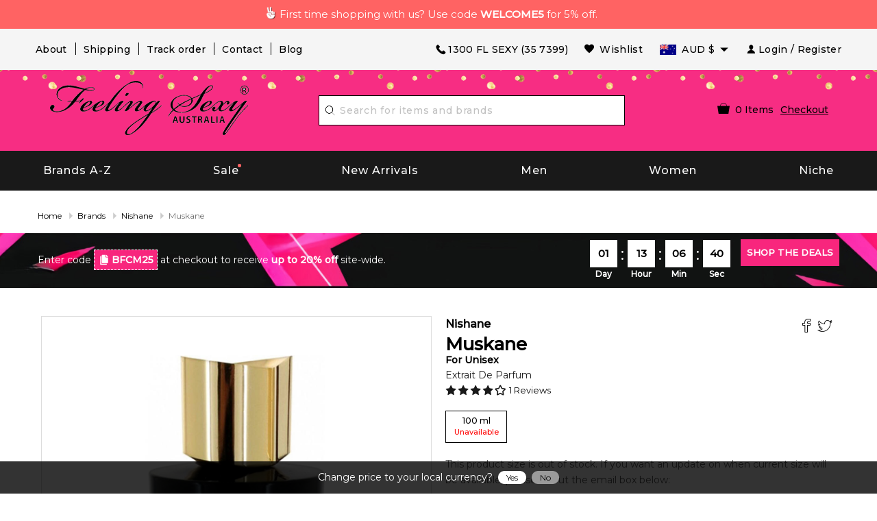

--- FILE ---
content_type: text/html; charset=utf-8
request_url: https://www.feelingsexy.com.au/muskane-by-nishane-311667
body_size: 79413
content:



<!DOCTYPE html>
<html lang="en-AU">
<head>
    <meta charset="utf-8">
        <title>MUSKANE Perfume - MUSKANE by Nishane | Feeling Sexy, Australia 311667</title>
            <script async src="https://www.googletagmanager.com/gtag/js?id=AW-1019891583"></script>
        <script>
            window.dataLayer = window.dataLayer || [];
            function gtag() { dataLayer.push(arguments); }
            gtag('js', new Date());
            gtag('config', 'AW-1019891583', { 'allow_enhanced_conversions': true });
        </script>
    <meta http-equiv="X-UA-Compatible" content="IE=edge,chrome=1" />
    <meta name="viewport" content="width=device-width,initial-scale=1, maximum-scale=5.0, user-scalable=1" />
            <meta name="Keywords" content="MUSKANE, MUSKANE perfume, MUSKANE by Nishane" />
            <meta name="Description" content="MUSKANE - Buy MUSKANE Perfume by Nishane. Check our MUSKANE prices and compare, you might find them very affordable." />
            <meta name="Abstract" content="Feeling Sexy - Hottest Fragrance Store in Southern Hemisphere" />
                <link rel="canonical" href="https://www.feelingsexy.com.au/muskane-by-nishane-311667/" />
    <meta name='Author' content='Feeling Sexy' />
    <meta http-equiv="content-language" content="en" />
        <meta property="og:image" content="/images/products/allproducts/NIHSANE_MUSKANE.jpg" />
        <link rel="preload" href="/images/products/allproducts/NIHSANE_MUSKANE.jpg" as="image" imageset="https://www.feelingsexy.com.au/cdn-cgi/image/fit=contain,f=auto,width=200/images/products/allproducts/NIHSANE_MUSKANE.jpg 200w,https://www.feelingsexy.com.au/cdn-cgi/image/fit=contain,f=auto,width=300/images/products/allproducts/NIHSANE_MUSKANE.jpg 300w,https://www.feelingsexy.com.au/cdn-cgi/image/fit=contain,f=auto,width=400/images/products/allproducts/NIHSANE_MUSKANE.jpg 400w,https://www.feelingsexy.com.au/cdn-cgi/image/fit=contain,f=auto,width=500/images/products/allproducts/NIHSANE_MUSKANE.jpg 500w" sizes="(max-width: 640px) calc(100vw - 100px),(max-width: 1200px) calc(50vw - 100px), 500px" />

    <link rel="shortcut icon" href="/favicon.ico" type="image/x-icon">
    <link rel="manifest" href="/manifest.webmanifest" />
    <meta name="theme-color" content="#000000" />
    <meta name="apple-mobile-web-app-status-bar-style" content="black">
    <link rel="apple-touch-startup-image" href="/icons/0d00646f-8755-f3d9-fa50-fd278d95b8ab.webPlatform.png">
    <link rel="apple-touch-icon" href="/icons/0d00646f-8755-f3d9-fa50-fd278d95b8ab.webPlatform.png">
    <style type="text/css">
        .yotpo.testimonials {
            z-index: 2147483646 !important;
        }
    </style>
    <script nomodule type="application/javascript" src="[data-uri]"></script>
            <script id="myProductJson" type="application/json">
            {"IsProductPage":true,"Title":"MUSKANE Perfume - MUSKANE by Nishane | Feeling Sexy, Australia 311667","MetaTitle":null,"MetaDescription":"MUSKANE - Buy MUSKANE Perfume by Nishane. Check our MUSKANE prices and compare, you might find them very affordable.","MetaKeyword":"MUSKANE, MUSKANE perfume, MUSKANE by Nishane","MetaOGImage":"https://www.feelingsexy.com.au/images/products/allproducts/NIHSANE_MUSKANE.jpg","CanonicalLink":"https://www.feelingsexy.com.au/muskane-by-nishane-311667/","FullDescription":"Muskane by Nishane is a Floral Fruity fragrance for women and men. This is a new fragrance. Muskane was launched in 2019. The nose behind this fragrance is Chris Maurice. Top note is raspberry; middle notes are rose, violet and amber; base notes are musk and vanilla.","BrandURL":"/brands/nishane-500188/","barcode":"8681008055166","pData":{"productid":311667,"AssociateProductID":0,"brand":"Muskane","designer":"Nishane","gender":"Unisex","salePrice":230.00,"sized":100,"unitofmeasure":"ml","images":"/images/products/allproducts/NIHSANE_MUSKANE.jpg","conc":"Xdp","fullconc":"Extrait De Parfum","StatusAsTag":null,"Score":null,"description":null,"SellableQty":0,"InvQty":0,"SoldQty":0,"designerid":500188,"originalPrice":230.00,"WebPrice":230.00,"descID":22776,"Selecteddate":"0001-01-01T00:00:00","BuyTime":null,"RecentAdd":false,"requestOn":"0001-01-01T00:00:00","FragranceId":null,"status":null,"Rating":0,"IsSample":false,"MaxSoldableSample":0,"PrimaryCategoryID":1,"ProductTag":null,"ProductTagStatus":null,"Launch":null,"DateAdded":null,"CategoryName":null,"IsExclusive":false,"IsFree":false,"InvoiceMessage":null,"BackOrderEnabled":false,"BackOrderSupplierPriceListId":null,"BackOrderPrice":null,"rrp":242.00,"ReplenishQty":0,"BoQty":0,"QtySold":0,"IsGiftset":false,"IsNiche":false,"IsOutOfStock":false,"IsFreeShipping":false,"IsInStock":false,"IsBackOrder":false,"IsPreSale":false,"IsOnSale":false,"IsNew":false,"FeaturedProductType":null,"SizeList":null,"ProductURL":"/muskane-by-nishane-311667/","Index":0,"IsFlammable":false,"MinimumSpendForSample":null,"SampleSortOrder":null,"barcode":null,"OfferText":null,"transactionId":0,"IsPerfumeJourney":false,"IsVoted":false,"VoteCount":0,"FOMOBoQty":null},"strProductModel":"Muskane Extrait De Parfum for Unisex","strProductTitle":"Muskane Extrait De Parfum for Unisex by Nishane","strProductURL":"https://www.feelingsexy.com.au/muskane-by-nishane-311667/","strImageURL":"https://www.feelingsexy.com.au/images/products/allproducts/%2Fimages%2Fproducts%2Fallproducts%2FNIHSANE_MUSKANE.jpg.jpg","strDescription":"Muskane by Nishane is a Floral Fruity fragrance for women and men. This is a new fragrance. Muskane was launched in 2019. The nose behind this fragrance is Chris Maurice. Top note is raspberry; middle notes are rose, violet and amber; base notes are musk and vanilla.","strCategory":"Fragrance","FacebookPixelCode":"!function(f,b,e,v,n,t,s){if(f.fbq)return;n=f.fbq=function(){n.callMethod?n.callMethod.apply(n,arguments):n.queue.push(arguments)};if(!f._fbq)f._fbq=n;n.push=n;n.loaded=!0;n.version='2.0';n.queue=[];t=b.createElement(e);t.async=!0;t.src=v;s=b.getElementsByTagName(e)[0];s.parentNode.insertBefore(t,s)}(window,document,'script','//connect.facebook.net/en_US/fbevents.js');fbq('init', '2783628905203185');fbq('track','PageView');fbq('track', 'ViewContent', {content_type: 'product',content_ids: ['311667'],content_name: 'MUSKANE by Nishane',content_category: 'Fragrance',value: 230.00,currency: 'AUD'});","FBShareHref":"https://www.facebook.com/dialog/feed?app_id=617041148317583&link=https%3a%2f%2fwww.feelingsexy.com.au%2fmuskane-by-nishane-311667%2f&picture=https://www.feelingsexy.com.au%2fimages%2fproducts%2fallproducts%2fNIHSANE_MUSKANE.jpg&name=Muskane&caption=www.feelingsexy.com.au&description=Muskane+by+Nishane+is+a+Floral+Fruity+fragrance+for+women+and+men.+This+is+a+new+fragrance.+Muskane+was+launched+in+2019.+The+nose+behind+this+fragrance+is+Chris+Maurice.+Top+note+is+raspberry%3b+middl...&redirect_uri=https%3a%2f%2fwww.feelingsexy.com.au%2f%2fthankyouSharing%2f&display=popup","TwShareHref":"https://twitter.com/intent/tweet?text=Muskane+https%3a%2f%2fwww.feelingsexy.com.au%2f%2fmuskane-by-nishane-311667%2f","YotpoApiKey":"pPJ9Etykk5FMEhyRXHxSyIi8ua3eAc0lZihDreVO","priceValidUntil":"2025-12-09T23:59:59+11:00","clsCountry":[{"CountryId":1,"Country":"Australia","AlternateCountryName":"","AusPostShippingCharge":8.95,"MinimumSpendForFreeShipping":150.00,"DHLShippingChargeDifference":null,"DHLShippingCharge":null,"FedExShippingChargeDifference":null,"FedExShippingCharge":null,"ShortCountry":"AU","IsActive":true},{"CountryId":45,"Country":"France","AlternateCountryName":"","AusPostShippingCharge":12.95,"MinimumSpendForFreeShipping":null,"DHLShippingChargeDifference":6.55,"DHLShippingCharge":44.23,"FedExShippingChargeDifference":6.55,"FedExShippingCharge":24.23,"ShortCountry":"FR","IsActive":true},{"CountryId":65,"Country":"Germany","AlternateCountryName":"","AusPostShippingCharge":12.95,"MinimumSpendForFreeShipping":null,"DHLShippingChargeDifference":6.55,"DHLShippingCharge":44.23,"FedExShippingChargeDifference":6.55,"FedExShippingCharge":24.23,"ShortCountry":"DE","IsActive":true},{"CountryId":129,"Country":"Hong Kong","AlternateCountryName":"","AusPostShippingCharge":12.95,"MinimumSpendForFreeShipping":null,"DHLShippingChargeDifference":5.50,"DHLShippingCharge":43.28,"FedExShippingChargeDifference":5.50,"FedExShippingCharge":23.28,"ShortCountry":"HK","IsActive":true},{"CountryId":156,"Country":"Ireland, Rep. Of","AlternateCountryName":"","AusPostShippingCharge":12.95,"MinimumSpendForFreeShipping":null,"DHLShippingChargeDifference":6.55,"DHLShippingCharge":44.23,"FedExShippingChargeDifference":6.55,"FedExShippingCharge":24.23,"ShortCountry":"IE","IsActive":true},{"CountryId":172,"Country":"Japan","AlternateCountryName":"","AusPostShippingCharge":12.95,"MinimumSpendForFreeShipping":null,"DHLShippingChargeDifference":5.50,"DHLShippingCharge":43.28,"FedExShippingChargeDifference":5.50,"FedExShippingCharge":23.28,"ShortCountry":"JP","IsActive":true},{"CountryId":195,"Country":"Korea, Rep. Of","AlternateCountryName":"","AusPostShippingCharge":12.95,"MinimumSpendForFreeShipping":null,"DHLShippingChargeDifference":5.50,"DHLShippingCharge":43.28,"FedExShippingChargeDifference":5.50,"FedExShippingCharge":23.28,"ShortCountry":"KR","IsActive":true},{"CountryId":34,"Country":"Malaysia","AlternateCountryName":"","AusPostShippingCharge":12.95,"MinimumSpendForFreeShipping":null,"DHLShippingChargeDifference":5.50,"DHLShippingCharge":43.28,"FedExShippingChargeDifference":5.50,"FedExShippingCharge":23.28,"ShortCountry":"MY","IsActive":true},{"CountryId":2,"Country":"New Zealand","AlternateCountryName":"","AusPostShippingCharge":9.95,"MinimumSpendForFreeShipping":null,"DHLShippingChargeDifference":6.88,"DHLShippingCharge":46.31,"FedExShippingChargeDifference":6.88,"FedExShippingCharge":24.31,"ShortCountry":"NZ","IsActive":true},{"CountryId":35,"Country":"Singapore","AlternateCountryName":"","AusPostShippingCharge":12.95,"MinimumSpendForFreeShipping":null,"DHLShippingChargeDifference":5.50,"DHLShippingCharge":43.28,"FedExShippingChargeDifference":5.50,"FedExShippingCharge":23.28,"ShortCountry":"SG","IsActive":true},{"CountryId":189,"Country":"United Kingdom","AlternateCountryName":"","AusPostShippingCharge":12.95,"MinimumSpendForFreeShipping":null,"DHLShippingChargeDifference":6.55,"DHLShippingCharge":44.23,"FedExShippingChargeDifference":6.55,"FedExShippingCharge":24.23,"ShortCountry":"GB","IsActive":true},{"CountryId":3,"Country":"USA","AlternateCountryName":"United States of America, United States, US","AusPostShippingCharge":12.95,"MinimumSpendForFreeShipping":null,"DHLShippingChargeDifference":5.48,"DHLShippingCharge":44.27,"FedExShippingChargeDifference":5.48,"FedExShippingCharge":24.27,"ShortCountry":"US","IsActive":true}],"ShippingCalculator":{"productId":0,"Country":"Australia","Postcode":"","IsError":false,"Error":null,"ShippingOptions":[],"objCountry":null,"ProductTotal":0.0},"otherAvilable":"This product size is out of stock. If you want an update on when current size will be available, please fill out the email box below:","SaleEndDate":"05 December 2025","CF_CountryCode":"US","LocalCurrency":"USD","Sizes":[{"productid":311667,"AssociateProductID":0,"brand":null,"designer":null,"gender":null,"salePrice":230.00,"sized":100,"unitofmeasure":"ml","images":null,"conc":null,"fullconc":null,"StatusAsTag":null,"Score":null,"description":null,"SellableQty":0,"InvQty":0,"SoldQty":0,"designerid":0,"originalPrice":230.00,"WebPrice":230.00,"descID":0,"Selecteddate":"0001-01-01T00:00:00","BuyTime":null,"RecentAdd":false,"requestOn":"0001-01-01T00:00:00","FragranceId":null,"status":null,"Rating":0,"IsSample":false,"MaxSoldableSample":0,"PrimaryCategoryID":0,"ProductTag":null,"ProductTagStatus":null,"Launch":null,"DateAdded":null,"CategoryName":null,"IsExclusive":false,"IsFree":false,"InvoiceMessage":null,"BackOrderEnabled":false,"BackOrderSupplierPriceListId":null,"BackOrderPrice":null,"rrp":null,"ReplenishQty":0,"BoQty":0,"QtySold":0,"IsGiftset":false,"IsNiche":false,"IsOutOfStock":false,"IsFreeShipping":false,"IsInStock":false,"IsBackOrder":false,"IsPreSale":false,"IsOnSale":false,"IsNew":false,"FeaturedProductType":null,"SizeList":null,"ProductURL":"/muskane-by-nishane-311667/","Index":0,"IsFlammable":false,"MinimumSpendForSample":null,"SampleSortOrder":null,"barcode":null,"OfferText":null,"transactionId":0,"IsPerfumeJourney":false,"IsVoted":false,"VoteCount":0,"FOMOBoQty":null}],"FreeProduct":null,"stockinOption":{"productId":311667,"InStock":true,"IsBackorder":false,"IsPresale":false,"DispatchDate":null,"ProductOrderDate":null},"OlFactoryGroups":[{"OlfactoryGroupId":14,"url":"/perfume/Floral-Fruity-14/","Name":"Floral Fruity","image":"/images/OlFactory/Floral_Fruity_66e94.jpg"}],"Perfumers":[{"PerfumerId":72,"url":"/perfumer/Chris-Maurice-72/","Name":"Chris Maurice","image":"/images/Perfumer/a_8462e.jpg"}],"CombinedProducts":null,"otherImages":[{"ProductId":311667,"IMAGE":"/images/products/allproducts/NIHSANE_MUSKANE.jpg","ImageAlt":"NIHSANE_MUSKANE"}],"Notes":{"topNotes":[{"Name":"Raspberry","Image":"/images/ingredients/raspberry.jpg"}],"BaseNotes":[{"Name":"Vanilla","Image":"/images/ingredients/vanilla.jpg"},{"Name":"Musk","Image":"/images/ingredients/musk.jpg"}],"midNotes":[{"Name":"Rose","Image":"/images/ingredients/red_rose.jpg"},{"Name":"Violet","Image":"/images/ingredients/african_violet.jpg"},{"Name":"Amber","Image":"/images/ingredients/amber.jpg"}]},"OfferDialogSetting":{"DialogDesign":"<div class=\"b-friday\">\r\n    <div class=\"inner-b\">\r\n        <div class=\"main-b-cover\">\r\n            <h1 class=\"top-cover-title\">Black Friday</h1>\r\n            <h1 class=\"sale-top\">SALE</h1>\r\n            <img src=\"[data-uri]\" style=\"max-width:100%;\">\r\n\r\n            <div class=\"timer\">\r\n                <div id=\"divDays\" class=\"t-main\" style=\"display: inline-block;\">\r\n                    <span class=\"t-value spnDays\">00</span>\r\n                    <span class=\"b-block\">Day</span>\r\n                </div>\r\n                <div style=\"display: inline-block;\">\r\n                    <span class=\"t-value\">:</span>\r\n                </div>\r\n                <div id=\"divHours\" class=\"t-main\" style=\"display: inline-block;\">\r\n                    <span class=\"t-value spnHours\">00</span>\r\n                    <span class=\"b-block\">Hour</span>\r\n                </div>\r\n                <div style=\"display: inline-block;\">\r\n                    <span class=\"t-value\">:</span>\r\n                </div>\r\n                <div id=\"divMins\" class=\"t-main\" style=\"display: inline-block;\">\r\n                    <span class=\"t-value spnMins\">00</span>\r\n                    <span class=\"b-block\">Min</span>\r\n                </div>\r\n                <div style=\"display: inline-block;\">\r\n                    <span class=\"t-value\">:</span>\r\n                </div>\r\n                <div id=\"divSecs\" class=\"t-main\" style=\"display: inline-block;\">\r\n                    <span class=\"t-value spnSecs\">00</span>\r\n                    <span class=\"b-block\">Sec</span>\r\n                </div>\r\n            </div>\r\n            <p style=\"margin-top:20px;font-weight:700;\">use this code to receive discount</p>\r\n            <div style=\"margin-top:10px;display:flex;align-items: center;\">\r\n                <b>Copy Code: </b>\r\n                <a href=\"javascript:void(0);\" onclick=\"copyToClipboard('BLACKFRIDAY');\" style=\"background: #020202;color: #fff;border: 1px dashed #fff; padding: 8px; text-decoration: none; display: flex; align-items: center; width: 130px; margin: 0 auto;\">\r\n                    <img src=\"/images/svg/copy.svg\" style=\"width: 15px;\"> BLACKFRIDAY\r\n                </a>\r\n            </div>\r\n        </div>\r\n    </div>\r\n</div>\r\n<style>\r\n    .b-friday {\r\n        background-color: #fb277f;\r\n        padding: 10px;\r\n        max-width: 280px;\r\n        min-height: 405px;\r\n        font-family: sans-serif;\r\n        text-align: center;\r\n        box-shadow: 0px 2px 8px 0px #ccc;\r\n        color: #fff;\r\n    }\r\n\r\n    .inner-b {\r\n        border: 1px solid #fff;\r\n        min-height: 402px;\r\n        position: relative;\r\n        background: url('[data-uri]');\r\n        background-repeat: no-repeat;\r\n        background-size: cover;\r\n        background-color: #000;\r\n    }\r\n\r\n    .main-b-cover {\r\n        padding: 10px;\r\n    }\r\n\r\n    .top-cover-title {\r\n        font-size: 32px;\r\n        font-style: italic;\r\n        letter-spacing: 4px;\r\n        margin-bottom: 0;\r\n        font-family: \"Palatino Linotype\", \"Book Antiqua\", Palatino, serif;\r\n    }\r\n\r\n    .sale-top {\r\n        font-size: 60px;\r\n        margin: 0;\r\n        font-family: sans-serif;\r\n        letter-spacing: 8px;\r\n        font-weight: bold;\r\n    }\r\n\r\n    .timer {\r\n        display: flex;\r\n        justify-content: center;\r\n    }\r\n\r\n    .t-main {\r\n        text-align: center;\r\n        width: 50px;\r\n    }\r\n\r\n    .t-value {\r\n        font-size: 25px;\r\n        font-weight: 700;\r\n    }\r\n\r\n    .b-block {\r\n        display: block;\r\n        font-size: 12px;\r\n        color: #b5b5b5;\r\n    }\r\n</style>","ShowOnProductPage":false,"ShowOnSearchPage":false,"ShowOnHomePage":false,"ShowOnCheckoutPage":false},"OfferBarSetting":{"BarDesign":"<div class=\"count-down\">\r\n                        <div class=\"container\" style=\"width: 100%;\">\r\n                            <div class=\"count-down-inner\">\r\n                                 <span class=\"spn-message\"> Enter code <span class=\"tooltip\">\r\n                                        <a href=\"javascript:void(0);\" onclick=\"copyToClipboard('BFCM25');\" onmouseout=\"RevertText();\" class=\"deal\"><img src=\"/images/svg/copy.svg\" alt=\"Copy\">BFCM25</a>\r\n                                        <span class=\"tooltiptext\" style=\"width: 128px; right: 0;\">\r\n                                            <span>Copy to Clipboard</span>\r\n                                        </span>\r\n                                    </span> at checkout to receive <br class=\"hide-medium hide-large\"> <b>up to 20% off</b> site-wide.</span>\r\n\r\n                                <div class=\"main-timer\">\r\n                                    <div class=\"sale-timer\">\r\n                                        <div id=\"divDays\" class=\"t-main\" style=\"display: inline-block;\">\r\n                                            <span class=\"t-item spnDays\"></span>\r\n                                            <span class=\"b-block\">Day</span>\r\n                                        </div>\r\n                                        <div style=\"display: inline-block;\">\r\n                                            <span class=\"t-value\">:</span>\r\n                                        </div>\r\n                                        <div id=\"divHours\" class=\"t-main\" style=\"display: inline-block;\">\r\n                                            <span class=\"t-item spnHours\"></span>\r\n                                            <span class=\"b-block\">Hour</span>\r\n                                        </div>\r\n                                        <div style=\"display: inline-block;\">\r\n                                            <span class=\"t-value\">:</span>\r\n                                        </div>\r\n                                        <div id=\"divMins\" class=\"t-main\" style=\"display: inline-block;\">\r\n                                            <span class=\"t-item spnMins\"></span>\r\n                                            <span class=\"b-block\">Min</span>\r\n                                        </div>\r\n                                        <div style=\"display: inline-block;\">\r\n                                            <span class=\"t-value\">:</span>\r\n                                        </div>\r\n                                        <div id=\"divSecs\" class=\"t-main\" style=\"display: inline-block;\">\r\n                                            <span class=\"t-item spnSecs\"></span>\r\n                                            <span class=\"b-block\">Sec</span>\r\n                                        </div>\r\n                                    </div>\r\n                                    <a href=\"/pages/blackfriday/\" ignore-client=\"\" class=\"btn-deal\">SHOP THE DEALS</a>\r\n                                </div>\r\n                            </div>\r\n                        </div>\r\n                    </div>\r\n<style>\r\n.count-down {\t background:url([data-uri]);\r\n\t color: #000;\r\n\t padding: 10px;\r\n\t position: absolute;\r\n\t width: 100%;\r\n\t margin-top: 50px;\r\n\t height: 80px;\r\n\t display: flex;\r\n\t align-items: center;\r\n\t justify-content: space-between;\r\n         background-size: cover;\r\n         background-position: center;\r\n         background-repeat: no-repeat;\r\n}\r\n .count-down .count-down-inner {\r\n\t display: flex;\r\n\t justify-content: space-between;\r\n\t align-items: center;\r\n\t padding: 0 15px;\r\n}\r\n.count-down .count-down-inner .count-down-inner-child {\r\n        text-align: right; \r\n        color: #c9c9c9; \r\n        font-size: 11px; \r\n        padding-right: 20px;\r\n}\r\n .count-down .count-down-inner .spn-message {\r\n\t font-size: 14px;\r\n\t color: #fff;  \r\n}\r\n .count-down .count-down-inner .deal {\r\n\t background: #f8267d;\r\n         color: #fff;\r\n\t text-decoration: none;\r\n\t padding: 5px;\r\n\t font-size: 14px;\r\n\t border: 1px dashed;\r\n\t padding-left: 25px;\r\n\t position: relative;\r\n\t font-weight: bold;\r\n}\r\n .count-down .count-down-inner .deal img {\r\n\t width: 18px;\r\n\t position: absolute;\r\n\t left: 5px;\r\n\t top: 5px;\r\n}\r\n .count-down .count-down-inner .main-timer {\r\n\t display: flex;\r\n\t align-items: center;\r\n}\r\n .count-down .count-down-inner .sale-timer {\r\n\t display: flex;\r\n\t justify-content: center;\r\n         color: #fff;\r\n}\r\n .count-down .count-down-inner .sale-timer .t-main {\r\n\t text-align: center;\r\n\t width: 50px;\r\n}\r\n .count-down .count-down-inner .sale-timer .t-main .t-item {\r\n\t background: #fff;\r\n\t color: #000;\r\n\t width: 40px;\r\n\t height: 40px;\r\n\t font-size: 15px;\r\n\t text-align: center;\r\n\t line-height: 40px;\r\n\t font-weight: bold;\r\n\t display: inline-block;\r\n}\r\n .count-down .count-down-inner .sale-timer .t-main .b-block {\r\n\t display: block;\r\n\t font-size: 12px;\r\n\t color: #fff;\r\n\t font-weight: bold;\r\n}\r\n .count-down .count-down-inner .sale-timer .t-value {\r\n\t font-size: 25px;\r\n}\r\n .count-down .count-down-inner .btn-deal {\r\n\t background: #f8267d;\r\n         color: #fff;\r\n\t text-decoration: none;\r\n\t padding: 9px;\r\n\t margin-left: 10px;\r\n\t margin-top: -22px;\r\n\t font-size: 13px;\r\n\t font-weight: bold;\r\n\t text-align: center;\r\n}\r\n .count-down .tooltip {\r\n\t position: relative;\r\n\t display: inline-block;\r\n}\r\n .count-down .tooltip .tooltiptext {\r\n\t visibility: hidden;\r\n\t width: 300px;\r\n\t background: #fff;\r\n\t color: #000;\r\n\t border-radius: 6px;\r\n\t padding: 10px;\r\n\t position: absolute;\r\n\t z-index: 1;\r\n\t font-size: 12px;\r\n\t top: 150%;\r\n\t right: -54px;\r\n\t margin-left: -60px;\r\n}\r\n .count-down .tooltip .tooltiptext ::after {\r\n\t content: \"\";\r\n\t position: absolute;\r\n\t bottom: 100%;\r\n\t left: 80%;\r\n\t margin-left: -5px;\r\n\t border-width: 5px;\r\n\t border-style: solid;\r\n\t border-color: transparent transparent #000 transparent;\r\n}\r\n .count-down .tooltip:hover .tooltiptext {\r\n\t visibility: visible;\r\n}\r\n @media (max-width: 1024px) {\r\n .count-down .count-down-inner .count-down-inner-child {\r\n             text-align: center; \r\n        }\r\n}\r\n\r\n @media (max-width: 840px) {\r\n\t .count-down .count-down-inner .spn-message {\r\n\t\t font-size: 14px;\r\n\t}\r\n}\r\n @media (max-width: 768px) {\r\n\t .count-down {\r\n\t\t height: 110px;\r\n\t}\r\n\t .count-down .count-down-inner {\r\n\t\t display: block;\r\n\t\t text-align: center;\r\n\t\t padding: 0px;\r\n\t}       \r\n\t .count-down .count-down-inner .spn-message {\r\n\t\t font-size: 14px;\r\n\t}\r\n\t .count-down .count-down-inner .deal {\r\n\t\t font-size: 12px;\r\n\t}\r\n\t .count-down .count-down-inner .deal img {\r\n\t\t width: 16px;\r\n\t}\r\n\t .count-down .count-down-inner .main-timer {\r\n\t\t justify-content: space-around;\r\n\t\t margin-top: 8px;\r\n\t}\r\n\t .count-down .count-down-inner .sale-timer .t-main {\r\n\t\t width: 40px;\r\n\t}\r\n\t .count-down .count-down-inner .sale-timer .t-main .t-item {\r\n\t\t width: 30px;\r\n\t\t height: 30px;\r\n\t\t line-height: 30px;\r\n\t}\r\n\t .count-down .count-down-inner .btn-deal {\r\n\t\t padding: 5px;\r\n\t}\r\n}\r\n @media (max-width: 640px) {\r\n\t .count-down { \r\n                 background: url([data-uri]);\r\n\t\t position: relative;\r\n\t\t margin-top: 0;\r\n\t\t height: 140px;\r\n                 background-color: #000;\r\n                 background-size: cover;\r\n                 background-position: 100% 100%;\r\n                 background-repeat: no-repeat;\r\n}\r\n\t}\r\n}\r\n</style>","ShowOnProductPage":true,"ShowOnSearchPage":true,"ShowOnHomePage":false,"ShowOnCheckoutPage":false},"YotpoReview":{"TotalReviewCount":1,"AverageScore":4.0,"LatestReviewScore":4,"LatestReviewerName":"Carol E.","LatestReviewText":"Very sharp and musky. Very strong. An acquired taste.","YotpoReviews":[{"Id":30353,"review_id":370112770,"review_content":"Very sharp and musky. Very strong. An acquired taste.","review_creation_date":"2022-05-25T14:20:56","review_score":4,"review_source":"reminder","review_title":"Muskane","review_type":"product_review","productname":"Nishane Muskane 100Ml Xdp Unisex","product_url":"https://www.feelingsexy.com.au/muskane-by-nishane-311667/","purchase_order_id":"435922","reviewer_email":"carol.eade65@gmail.com","display_name":"Carol E.","published":true,"FBShareURL":"https://www.facebook.com/dialog/feed?app_id=617041148317583&display=popup&link=https%3a%2f%2fwww.feelingsexy.com.au%2fmuskane-by-nishane-311667%2f&picture=https://www.feelingsexy.com.au%2fimages%2fproducts%2fallproducts%2fNIHSANE_MUSKANE.jpg&name=Muskane&caption=Muskane&description=Very+sharp+and+musky.+Very+strong.+An+acquired+taste.&redirect_uri=https%3a%2f%2fwww.feelingsexy.com.au%2fpages%2fthankyousharing","TwitterShareURL":"https://twitter.com/intent/tweet?text=Very+sharp+and+musky.+Very+strong.+An+acquired+taste.&url=https%3a%2f%2fwww.feelingsexy.com.au%2fmuskane-by-nishane-311667%2f","LinkedinShareURL":"https://www.linkedin.com/shareArticle?mini=true&source=Yotpo&summary=Very+sharp+and+musky.+Very+strong.+An+acquired+taste.&title=Muskane&url=https%3a%2f%2fwww.feelingsexy.com.au%2fmuskane-by-nishane-311667%2f"}]},"YotpoQuestions":[],"YotpoAnswers":[],"SampleProducts":[],"IsSmartlookScript":false,"SimilarProductData":{"SimilarProducts":[],"IsAuthenticated":false,"AnyProductMarkAsSimilar":false,"message":""},"RegularShipping":null,"ExpressShipping":15.95,"SameDayDeliveryShipping":11.95}
        </script>
            <script id="ldjson" type="application/ld+json">
                {
                "@context": "http://schema.org/",
                "@type": "Product",
                "brand": {"@type" :"Brand", "name":"Nishane"},
                "name": "Muskane 100ml Extrait De Parfum",
                "image": "https://www.feelingsexy.com.au/images/products/allproducts/NIHSANE_MUSKANE.jpg",
                "description": "Muskane+by+Nishane+is+a+Floral+Fruity+fragrance+for+women+and+men.+This+is+a+new+fragrance.+Muskane+was+launched+in+2019.+The+nose+behind+this+fragrance+is+Chris+Maurice.+Top+note+is+raspberry%3b+middle+notes+are+rose%2c+violet+and+amber%3b+base+notes+are+musk+and+vanilla.",
                "sku": "311667",
                "gtin13": "8681008055166",
                "review": {
                "@type": "Review",
                "reviewRating": {
                "@type": "Rating",
                "ratingValue": "4",
                "bestRating": "5"
                },
                "author": {
                "@type": "Person",
                "name": "Carol E."
                },
                "reviewBody": "Very+sharp+and+musky.+Very+strong.+An+acquired+taste."
                },
                "aggregateRating": {
                "@type": "AggregateRating",
                "ratingValue": "4",
                "reviewCount": "1"
                },
                "offers": [
                {
                "@type": "Offer",
                "url": "https://www.feelingsexy.com.au/muskane-by-nishane-311667/",
                "priceValidUntil": "9/12/2025 11:59:59 PM",
                "availability": "OutOfStock",
                "priceCurrency": "AUD",
                "price": "230.00",
                "seller":{ "@type" : "Organization", "name": "FeelingSexy.com.au"},
                "itemCondition": "NewCondition"
                }
                ]
                }
            </script>
</head>
<body class="mmain">

    <app-root></app-root>
    <input type="hidden" name="hdnMasterData" id="hdnMasterData" class="hdnMasterData" value="{&quot;BrandMenu&quot;:null,&quot;masterPageSettings&quot;:{&quot;LogoImage&quot;:{&quot;title&quot;:&quot;Feeling Sexy&quot;,&quot;altText&quot;:&quot;Feeling Sexy&quot;,&quot;desktopImage&quot;:&quot;/images/Logoes/fs-aus-logo.png&quot;,&quot;mobileImage&quot;:&quot;/images/Logoes/fs-aus-logo.png&quot;},&quot;Notification&quot;:{&quot;isEnabled&quot;:true,&quot;desktopNotification&quot;:&quot;&lt;div class=\&quot;smart-bar-html hide-for-small-only\&quot; style=\&quot;width: 100%; background-color: #ff6363; color: #fff; padding: 9px; display: block; text-decoration: none; font-size: 15px; \r\n\r\ntext-align: center;\&quot;&gt;&lt;img alt=\&quot;V\&quot; src=\&quot;[data-uri]\r\n\r\nAUkSYqIQkQSoghodkVUcERRUUEG8igiAOOjoCMFVEsDIoK2AfkIaKOg6OIisr74Xuja9a89+bN/rXXPues852zzwfACAyWSDNRNYAMqUIeEeCDx8TG4eQuQIEKJHAAEAizZCFz/SMBAPh\r\n\r\n+PDwrIsAHvgABeNMLCADATZvAMByH/w/qQplcAYCEAcB0kThLCIAUAEB6jkKmAEBGAYCdmCZTAKAEAGDLY2LjAFAtAGAnf+bTAICd\r\n\r\n+Jl7AQBblCEVAaCRACATZYhEAGg7AKzPVopFAFgwABRmS8Q5ANgtADBJV2ZIALC3AMDOEAuyAAgMADBRiIUpAAR7AGDIIyN4AISZABRG8lc88SuuEOcqAAB4mbI8uSQ5RYFbCC1xB1dXLh4ozkkXKxQ2YQJhmkAuwnmZGTKBNA/g88wAA\r\n\r\nKCRFRHgg/P9eM4Ors7ONo62Dl8t6r8G/yJiYuP+5c+rcEAAAOF0ftH+LC+zGoA7BoBt/qIl7gRoXgugdfeLZrIPQLUAoOnaV/Nw+H48PEWhkLnZ2eXk5NhKxEJbYcpXff5nwl/AV/1s\r\n\r\n+X48/Pf14L7iJIEyXYFHBPjgwsz0TKUcz5IJhGLc5o9H/LcL//wd0yLESWK5WCoU41EScY5EmozzMqUiiUKSKcUl0v9k4t8s+wM+3zUAsGo+AXuRLahdYwP2SycQWHTA4vcAAPK7b8HUKAgDgGiD4c93/\r\n\r\n+8//UegJQCAZkmScQAAXkQkLlTKsz/HCAAARKCBKrBBG/TBGCzABhzBBdzBC/xgNoRCJMTCQhBCCmSAHHJgKayCQiiGzbAdKmAv1EAdNMBRaIaTcA4uwlW4Dj1wD/phCJ7BKLyBCQRByAgTYSHaiAFiilgjjggXmYX4IcFIBBKLJCDJiB\r\n\r\nRRIkuRNUgxUopUIFVIHfI9cgI5h1xGupE7yAAygvyGvEcxlIGyUT3UDLVDuag3GoRGogvQZHQxmo8WoJvQcrQaPYw2oefQq2gP2o8+Q8cwwOgYBzPEbDAuxsNCsTgsCZNjy7EirAyrxhqwVqwDu4n1Y8+xdwQSgUXACTYEd0IgYR5BSFh\r\n\r\nMWE7YSKggHCQ0EdoJNwkDhFHCJyKTqEu0JroR+cQYYjIxh1hILCPWEo8TLxB7iEPENyQSiUMyJ7mQAkmxpFTSEtJG0m5SI+ksqZs0SBojk8naZGuyBzmULCAryIXkneTD5DPkG+Qh8lsKnWJAcaT4U\r\n\r\n+IoUspqShnlEOU05QZlmDJBVaOaUt2ooVQRNY9aQq2htlKvUYeoEzR1mjnNgxZJS6WtopXTGmgXaPdpr+h0uhHdlR5Ol9BX0svpR+iX6AP0dwwNhhWDx4hnKBmbGAcYZxl3GK\r\n\r\n+YTKYZ04sZx1QwNzHrmOeZD5lvVVgqtip8FZHKCpVKlSaVGyovVKmqpqreqgtV81XLVI\r\n\r\n+pXlN9rkZVM1PjqQnUlqtVqp1Q61MbU2epO6iHqmeob1Q/pH5Z/YkGWcNMw09DpFGgsV/jvMYgC2MZs3gsIWsNq4Z1gTXEJrHN2Xx2KruY/R27iz2qqaE5QzNKM1ezUvOUZj8H45hx\r\n\r\n+Jx0TgnnKKeX836K3hTvKeIpG6Y0TLkxZVxrqpaXllirSKtRq0frvTau7aedpr1Fu1n7gQ5Bx0onXCdHZ4/OBZ3nU9lT3acKpxZNPTr1ri6qa6UbobtEd79up+6Ynr5egJ5Mb6feeb3n\r\n\r\n+hx9L/1U/W36p/VHDFgGswwkBtsMzhg8xTVxbzwdL8fb8VFDXcNAQ6VhlWGX4YSRudE8o9VGjUYPjGnGXOMk423GbcajJgYmISZLTepN7ppSTbmmKaY7TDtMx83MzaLN1pk1mz0x1zLnm\r\n\r\n+eb15vft2BaeFostqi2uGVJsuRaplnutrxuhVo5WaVYVVpds0atna0l1rutu6cRp7lOk06rntZnw7Dxtsm2qbcZsOXYBtuutm22fWFnYhdnt8Wuw\r\n\r\n+6TvZN9un2N/T0HDYfZDqsdWh1+c7RyFDpWOt6azpzuP33F9JbpL2dYzxDP2DPjthPLKcRpnVOb00dnF2e5c4PziIuJS4LLLpc+Lpsbxt3IveRKdPVxXeF60vWdm7Obwu2o26/uNu5p7ofcn8w0nymeWTNz0MPIQ\r\n\r\n+BR5dE/C5+VMGvfrH5PQ0+BZ7XnIy9jL5FXrdewt6V3qvdh7xc+9j5yn+M+4zw33jLeWV/MN8C3yLfLT8Nvnl+F30N/I/9k/3r/0QCngCUBZwOJgUGBWwL7+Hp8Ib\r\n\r\n+OPzrbZfay2e1BjKC5QRVBj4KtguXBrSFoyOyQrSH355jOkc5pDoVQfujW0Adh5mGLw34MJ4WHhVeGP45wiFga0TGXNXfR3ENz30T6RJZE3ptnMU85ry1KNSo+qi5qPNo3ujS6P8YuZlnM1VidWElsSxw5LiquNm5svt/87fOH4p3iC\r\n\r\n+N7F5gvyF1weaHOwvSFpxapLhIsOpZATIhOOJTwQRAqqBaMJfITdyWOCnnCHcJnIi/RNtGI2ENcKh5O8kgqTXqS7JG8NXkkxTOlLOW5hCepkLxMDUzdmzqeFpp2IG0yPTq9MYOSkZBxQqohTZO2Z+pn5mZ2y6xlhbL\r\n\r\n+xW6Lty8elQfJa7OQrAVZLQq2QqboVFoo1yoHsmdlV2a/zYnKOZarnivN7cyzytuQN5zvn//tEsIS4ZK2pYZLVy0dWOa9rGo5sjxxedsK4xUFK4ZWBqw8uIq2Km3VT6vtV5eufr0mek1rgV7ByoLBtQFr6wtVCuWFfevc1+1dT1gvWd\r\n\r\n+1YfqGnRs+FYmKrhTbF5cVf9go3HjlG4dvyr+Z3JS0qavEuWTPZtJm6ebeLZ5bDpaql+aXDm4N2dq0Dd9WtO319kXbL5fNKNu7g7ZDuaO/PLi8ZafJzs07P1SkVPRU+lQ27tLdtWHX\r\n\r\n+G7R7ht7vPY07NXbW7z3/T7JvttVAVVN1WbVZftJ+7P3P66Jqun4lvttXa1ObXHtxwPSA/0HIw6217nU1R3SPVRSj9Yr60cOxx++/p3vdy0NNg1VjZzG4iNwRHnk6fcJ3/ceDTradox7rOEH0x92HWcdL2pCmvKaRptTmvtbYlu6T8w\r\n\r\n+0dbq3nr8R9sfD5w0PFl5SvNUyWna6YLTk2fyz4ydlZ19fi753GDborZ752PO32oPb++6EHTh0kX/i\r\n\r\n+c7vDvOXPK4dPKy2+UTV7hXmq86X23qdOo8/pPTT8e7nLuarrlca7nuer21e2b36RueN87d9L158Rb/1tWeOT3dvfN6b/fF9/XfFt1+cif9zsu72Xcn7q28T7xf9EDtQdlD3YfVP1v+3Njv3H9qwHeg89HcR/cGhYPP/pH1jw9DBY\r\n\r\n+Zj8uGDYbrnjg+OTniP3L96fynQ89kzyaeF/6i/suuFxYvfvjV69fO0ZjRoZfyl5O/bXyl/erA6xmv28bCxh6+yXgzMV70VvvtwXfcdx3vo98PT\r\n\r\n+R8IH8o/2j5sfVT0Kf7kxmTk/8EA5jz/GMzLdsAAAAgY0hSTQAAeiUAAICDAAD5/wAAgOkAAHUwAADqYAAAOpgAABdvkl/FRgAAA3VJREFUeNq8ll1oHGUUhp\r\n\r\n+Zzcwa0/Rv1a3FGkKxVQi6ZUJEpIhVA9YiFnJV0jvBW6+kErA3Fa/EixZJQQoiNdSgNBCkNkKaShrBScnGmtJYa203P5uk7s7+Zf52jjc7EJNdszHoCwPfnO/7zsvhvLzfUUSE/xoN1YLtUR0A03F3tkf1P8O46bhvAh8A59uj\r\n\r\n+ie1kpqO\r\n\r\n+7d/tcYh3XTcr4GpKwuL71ViEeAjwMhlMqd2PhY/Vm8lao14E9AJxPOW1aNGIl1AMxAHWC4WlVIh3wXomyEpBEEwCxCLx7fsbmnpKhUKmog8BOAsL5dd2y4C8q9J2qO6B1wH0KNRtfXpZ1q/u3Bhh6IoEQDf84IgCGzA30wlqKp6MVwfP\r\n\r\nHx416+Tky2hUAq5nA94m6qkgp+lou/9iUTzcql4MCQpFfI+UNhs4wH+KPt+CiC+54nGxoeb2sKNxdk555Fdj/um47abjrt+80VkzWfoGoau4XveNyIiZd8PkmNjKangx+\r\n\r\n+HFtKp1G8iIumZmS8MXWsQkd3hvdX5/pFERD6UdfCLaWYunjvXJyKZYi7XW42kYZ1CP78zNdW5MDvz5Mrglq3btLaOjh2h0vbs3fsssD2ztHQMuAGcWddWTMdVgbeBRCwev7E4NxuEe4qqkk6lSnkru/2F1zoTAOWg7AM4tg1woC7vAt4\r\n\r\nHTgFsi8V4/pVX1xwYHhjoA56LRCKKqqpKRfYAbr3q6l4pjJVwbbvcd+b03etXrx4AlFw24z1IL5QACpblV8tZi+ReuEinUqX\r\n\r\n+3t6708mkBRBpaFAPvXX00SPHj89Pmeb532/eLKqqWkpeuzY0eunSEpCvS8Ii8m6oniAI5EF6Pv/TleHBkcHBiZXKKlhWJgiCsohIMZdbymezS4auHa1LwiKyr\r\n\r\n+z77mq5To2P/zA9OTleS87z9+9bhq59uTpfLYOcdmx7ZHV8fyLx4sTo6B3Xcexq98ZHRnIbaTyNTU0ngiAIVpmm0rLvqZcURVmTyPe8oP9s7xxgbshW7t2+/bHUidM9PbcMXbts6FrrhmzF0DXGhi5/5di2Xyt5MZ/3Pj15ctrQtWFD14\r\n\r\n5UsxWl2rQSDhIh3ujuPtHx8qF32jo6Yk1bmzWAfNbyJkZHM/1ne+enk8kF4DNgoNogURdJBa3A60Ci8t4DWJUX9FsgVWtaUf6PueuvAQBgy96BjrqCcAAAAABJRU5ErkJggg==\&quot; style=\&quot;width:20px;position:absolute;margin-left: -23px;\&quot;&gt;First time shopping with us? Use code &lt;b&gt;WELCOME5&lt;/b&gt; for 5% off.&lt;/div&gt;\r\n&quot;,&quot;mobileNotification&quot;:&quot;&lt;div class=\&quot;smart-bar-mobile\&quot; style=\&quot;width: 100%; background-color:#ff6363; color: #fff; padding: 9px; display: block; text-decoration: none; font-size: 11px; text-align: \r\n\r\ncenter; height: 36px;\&quot;&gt;&lt;img alt=\&quot;V\&quot; src=\&quot;[data-uri]\r\n\r\nAUkSYqIQkQSoghodkVUcERRUUEG8igiAOOjoCMFVEsDIoK2AfkIaKOg6OIisr74Xuja9a89+bN/rXXPues852zzwfACAyWSDNRNYAMqUIeEeCDx8TG4eQuQIEKJHAAEAizZCFz/SMBAPh\r\n\r\n+PDwrIsAHvgABeNMLCADATZvAMByH/w/qQplcAYCEAcB0kThLCIAUAEB6jkKmAEBGAYCdmCZTAKAEAGDLY2LjAFAtAGAnf+bTAICd\r\n\r\n+Jl7AQBblCEVAaCRACATZYhEAGg7AKzPVopFAFgwABRmS8Q5ANgtADBJV2ZIALC3AMDOEAuyAAgMADBRiIUpAAR7AGDIIyN4AISZABRG8lc88SuuEOcqAAB4mbI8uSQ5RYFbCC1xB1dXLh4ozkkXKxQ2YQJhmkAuwnmZGTKBNA/g88wAA\r\n\r\nKCRFRHgg/P9eM4Ors7ONo62Dl8t6r8G/yJiYuP+5c+rcEAAAOF0ftH+LC+zGoA7BoBt/qIl7gRoXgugdfeLZrIPQLUAoOnaV/Nw+H48PEWhkLnZ2eXk5NhKxEJbYcpXff5nwl/AV/1s\r\n\r\n+X48/Pf14L7iJIEyXYFHBPjgwsz0TKUcz5IJhGLc5o9H/LcL//wd0yLESWK5WCoU41EScY5EmozzMqUiiUKSKcUl0v9k4t8s+wM+3zUAsGo+AXuRLahdYwP2SycQWHTA4vcAAPK7b8HUKAgDgGiD4c93/\r\n\r\n+8//UegJQCAZkmScQAAXkQkLlTKsz/HCAAARKCBKrBBG/TBGCzABhzBBdzBC/xgNoRCJMTCQhBCCmSAHHJgKayCQiiGzbAdKmAv1EAdNMBRaIaTcA4uwlW4Dj1wD/phCJ7BKLyBCQRByAgTYSHaiAFiilgjjggXmYX4IcFIBBKLJCDJiB\r\n\r\nRRIkuRNUgxUopUIFVIHfI9cgI5h1xGupE7yAAygvyGvEcxlIGyUT3UDLVDuag3GoRGogvQZHQxmo8WoJvQcrQaPYw2oefQq2gP2o8+Q8cwwOgYBzPEbDAuxsNCsTgsCZNjy7EirAyrxhqwVqwDu4n1Y8+xdwQSgUXACTYEd0IgYR5BSFh\r\n\r\nMWE7YSKggHCQ0EdoJNwkDhFHCJyKTqEu0JroR+cQYYjIxh1hILCPWEo8TLxB7iEPENyQSiUMyJ7mQAkmxpFTSEtJG0m5SI+ksqZs0SBojk8naZGuyBzmULCAryIXkneTD5DPkG+Qh8lsKnWJAcaT4U\r\n\r\n+IoUspqShnlEOU05QZlmDJBVaOaUt2ooVQRNY9aQq2htlKvUYeoEzR1mjnNgxZJS6WtopXTGmgXaPdpr+h0uhHdlR5Ol9BX0svpR+iX6AP0dwwNhhWDx4hnKBmbGAcYZxl3GK\r\n\r\n+YTKYZ04sZx1QwNzHrmOeZD5lvVVgqtip8FZHKCpVKlSaVGyovVKmqpqreqgtV81XLVI\r\n\r\n+pXlN9rkZVM1PjqQnUlqtVqp1Q61MbU2epO6iHqmeob1Q/pH5Z/YkGWcNMw09DpFGgsV/jvMYgC2MZs3gsIWsNq4Z1gTXEJrHN2Xx2KruY/R27iz2qqaE5QzNKM1ezUvOUZj8H45hx\r\n\r\n+Jx0TgnnKKeX836K3hTvKeIpG6Y0TLkxZVxrqpaXllirSKtRq0frvTau7aedpr1Fu1n7gQ5Bx0onXCdHZ4/OBZ3nU9lT3acKpxZNPTr1ri6qa6UbobtEd79up+6Ynr5egJ5Mb6feeb3n\r\n\r\n+hx9L/1U/W36p/VHDFgGswwkBtsMzhg8xTVxbzwdL8fb8VFDXcNAQ6VhlWGX4YSRudE8o9VGjUYPjGnGXOMk423GbcajJgYmISZLTepN7ppSTbmmKaY7TDtMx83MzaLN1pk1mz0x1zLnm\r\n\r\n+eb15vft2BaeFostqi2uGVJsuRaplnutrxuhVo5WaVYVVpds0atna0l1rutu6cRp7lOk06rntZnw7Dxtsm2qbcZsOXYBtuutm22fWFnYhdnt8Wuw\r\n\r\n+6TvZN9un2N/T0HDYfZDqsdWh1+c7RyFDpWOt6azpzuP33F9JbpL2dYzxDP2DPjthPLKcRpnVOb00dnF2e5c4PziIuJS4LLLpc+Lpsbxt3IveRKdPVxXeF60vWdm7Obwu2o26/uNu5p7ofcn8w0nymeWTNz0MPIQ\r\n\r\n+BR5dE/C5+VMGvfrH5PQ0+BZ7XnIy9jL5FXrdewt6V3qvdh7xc+9j5yn+M+4zw33jLeWV/MN8C3yLfLT8Nvnl+F30N/I/9k/3r/0QCngCUBZwOJgUGBWwL7+Hp8Ib\r\n\r\n+OPzrbZfay2e1BjKC5QRVBj4KtguXBrSFoyOyQrSH355jOkc5pDoVQfujW0Adh5mGLw34MJ4WHhVeGP45wiFga0TGXNXfR3ENz30T6RJZE3ptnMU85ry1KNSo+qi5qPNo3ujS6P8YuZlnM1VidWElsSxw5LiquNm5svt/87fOH4p3iC\r\n\r\n+N7F5gvyF1weaHOwvSFpxapLhIsOpZATIhOOJTwQRAqqBaMJfITdyWOCnnCHcJnIi/RNtGI2ENcKh5O8kgqTXqS7JG8NXkkxTOlLOW5hCepkLxMDUzdmzqeFpp2IG0yPTq9MYOSkZBxQqohTZO2Z+pn5mZ2y6xlhbL\r\n\r\n+xW6Lty8elQfJa7OQrAVZLQq2QqboVFoo1yoHsmdlV2a/zYnKOZarnivN7cyzytuQN5zvn//tEsIS4ZK2pYZLVy0dWOa9rGo5sjxxedsK4xUFK4ZWBqw8uIq2Km3VT6vtV5eufr0mek1rgV7ByoLBtQFr6wtVCuWFfevc1+1dT1gvWd\r\n\r\n+1YfqGnRs+FYmKrhTbF5cVf9go3HjlG4dvyr+Z3JS0qavEuWTPZtJm6ebeLZ5bDpaql+aXDm4N2dq0Dd9WtO319kXbL5fNKNu7g7ZDuaO/PLi8ZafJzs07P1SkVPRU+lQ27tLdtWHX\r\n\r\n+G7R7ht7vPY07NXbW7z3/T7JvttVAVVN1WbVZftJ+7P3P66Jqun4lvttXa1ObXHtxwPSA/0HIw6217nU1R3SPVRSj9Yr60cOxx++/p3vdy0NNg1VjZzG4iNwRHnk6fcJ3/ceDTradox7rOEH0x92HWcdL2pCmvKaRptTmvtbYlu6T8w\r\n\r\n+0dbq3nr8R9sfD5w0PFl5SvNUyWna6YLTk2fyz4ydlZ19fi753GDborZ752PO32oPb++6EHTh0kX/i\r\n\r\n+c7vDvOXPK4dPKy2+UTV7hXmq86X23qdOo8/pPTT8e7nLuarrlca7nuer21e2b36RueN87d9L158Rb/1tWeOT3dvfN6b/fF9/XfFt1+cif9zsu72Xcn7q28T7xf9EDtQdlD3YfVP1v+3Njv3H9qwHeg89HcR/cGhYPP/pH1jw9DBY\r\n\r\n+Zj8uGDYbrnjg+OTniP3L96fynQ89kzyaeF/6i/suuFxYvfvjV69fO0ZjRoZfyl5O/bXyl/erA6xmv28bCxh6+yXgzMV70VvvtwXfcdx3vo98PT\r\n\r\n+R8IH8o/2j5sfVT0Kf7kxmTk/8EA5jz/GMzLdsAAAAgY0hSTQAAeiUAAICDAAD5/wAAgOkAAHUwAADqYAAAOpgAABdvkl/FRgAAA3VJREFUeNq8ll1oHGUUhp\r\n\r\n+Zzcwa0/Rv1a3FGkKxVQi6ZUJEpIhVA9YiFnJV0jvBW6+kErA3Fa/EixZJQQoiNdSgNBCkNkKaShrBScnGmtJYa203P5uk7s7+Zf52jjc7EJNdszHoCwPfnO/7zsvhvLzfUUSE/xoN1YLtUR0A03F3tkf1P8O46bhvAh8A59uj\r\n\r\n+ie1kpqO\r\n\r\n+7d/tcYh3XTcr4GpKwuL71ViEeAjwMhlMqd2PhY/Vm8lao14E9AJxPOW1aNGIl1AMxAHWC4WlVIh3wXomyEpBEEwCxCLx7fsbmnpKhUKmog8BOAsL5dd2y4C8q9J2qO6B1wH0KNRtfXpZ1q/u3Bhh6IoEQDf84IgCGzA30wlqKp6MVwfP\r\n\r\nHx416+Tky2hUAq5nA94m6qkgp+lou/9iUTzcql4MCQpFfI+UNhs4wH+KPt+CiC+54nGxoeb2sKNxdk555Fdj/um47abjrt+80VkzWfoGoau4XveNyIiZd8PkmNjKangx+\r\n\r\n+HFtKp1G8iIumZmS8MXWsQkd3hvdX5/pFERD6UdfCLaWYunjvXJyKZYi7XW42kYZ1CP78zNdW5MDvz5Mrglq3btLaOjh2h0vbs3fsssD2ztHQMuAGcWddWTMdVgbeBRCwev7E4NxuEe4qqkk6lSnkru/2F1zoTAOWg7AM4tg1woC7vAt4\r\n\r\nHTgFsi8V4/pVX1xwYHhjoA56LRCKKqqpKRfYAbr3q6l4pjJVwbbvcd+b03etXrx4AlFw24z1IL5QACpblV8tZi+ReuEinUqX\r\n\r\n+3t6708mkBRBpaFAPvXX00SPHj89Pmeb532/eLKqqWkpeuzY0eunSEpCvS8Ii8m6oniAI5EF6Pv/TleHBkcHBiZXKKlhWJgiCsohIMZdbymezS4auHa1LwiKyr\r\n\r\n+z77mq5To2P/zA9OTleS87z9+9bhq59uTpfLYOcdmx7ZHV8fyLx4sTo6B3Xcexq98ZHRnIbaTyNTU0ngiAIVpmm0rLvqZcURVmTyPe8oP9s7xxgbshW7t2+/bHUidM9PbcMXbts6FrrhmzF0DXGhi5/5di2Xyt5MZ/3Pj15ctrQtWFD14\r\n\r\n5UsxWl2rQSDhIh3ujuPtHx8qF32jo6Yk1bmzWAfNbyJkZHM/1ne+enk8kF4DNgoNogURdJBa3A60Ci8t4DWJUX9FsgVWtaUf6PueuvAQBgy96BjrqCcAAAAABJRU5ErkJggg==\&quot; style=\&quot;width:20px;position:absolute;margin-left: -23px;\&quot;&gt;First time? Use code &lt;b&gt;WELCOME5&lt;/b&gt; for 5% off.&lt;/div&gt;&quot;},&quot;Overlay&quot;:{&quot;isEnabled&quot;:true,&quot;image&quot;:&quot;/images/Background/bf-2024-hedaer-bg.png&quot;,&quot;altText&quot;:&quot;Black Friday&quot;,&quot;Top&quot;:true,&quot;Bottom&quot;:false},&quot;SaleRedirectURL&quot;:&quot;/pages/blackfriday/&quot;,&quot;Footer&quot;:{&quot;IsBackgroundImage&quot;:true,&quot;BackgroundImage&quot;:&quot;/images/Background/bf-2024-f-footer-bg.png&quot;,&quot;Background&quot;:&quot;#f5f5f5&quot;,&quot;TextColor&quot;:&quot;#ffffff&quot;,&quot;ButtonBackgroundColor&quot;:&quot;#f72d83&quot;,&quot;ButtonTextColor&quot;:&quot;#ffffff&quot;}},&quot;SaleActive&quot;:true,&quot;IsAuthenticated&quot;:false,&quot;CustId&quot;:&quot;&quot;,&quot;CustomerName&quot;:&quot;&quot;,&quot;SubTotal&quot;:0.0,&quot;MinimumSpendForFreeShipping&quot;:null,&quot;CartItems&quot;:[],&quot;sampleSetting&quot;:null,&quot;hrefFacebook&quot;:null,&quot;hrefGoogle&quot;:null,&quot;Currencies&quot;:[{&quot;CurrencyId&quot;:1,&quot;CurrencyShortForm&quot;:&quot;AUD&quot;,&quot;Flag&quot;:&quot;/images/Flag/aud.jpg&quot;,&quot;Symbol&quot;:&quot;&amp;#36;&quot;,&quot;IdentifierBeforeSymbol&quot;:&quot;AU&quot;,&quot;MobileHeaderIdentifier&quot;:&quot;A&quot;,&quot;rate&quot;:1.0},{&quot;CurrencyId&quot;:2,&quot;CurrencyShortForm&quot;:&quot;USD&quot;,&quot;Flag&quot;:&quot;/images/Flag/usd.jpg&quot;,&quot;Symbol&quot;:&quot;&amp;#36;&quot;,&quot;IdentifierBeforeSymbol&quot;:&quot;US&quot;,&quot;MobileHeaderIdentifier&quot;:&quot;U&quot;,&quot;rate&quot;:0.66008},{&quot;CurrencyId&quot;:3,&quot;CurrencyShortForm&quot;:&quot;NZD&quot;,&quot;Flag&quot;:&quot;/images/Flag/nzd.jpg&quot;,&quot;Symbol&quot;:&quot;&amp;#36;&quot;,&quot;IdentifierBeforeSymbol&quot;:&quot;NZ&quot;,&quot;MobileHeaderIdentifier&quot;:&quot;N&quot;,&quot;rate&quot;:1.143004},{&quot;CurrencyId&quot;:4,&quot;CurrencyShortForm&quot;:&quot;GBP&quot;,&quot;Flag&quot;:&quot;/images/Flag/gbp.jpg&quot;,&quot;Symbol&quot;:&quot;&amp;#163;&quot;,&quot;IdentifierBeforeSymbol&quot;:&quot;&quot;,&quot;MobileHeaderIdentifier&quot;:&quot;G&quot;,&quot;rate&quot;:0.494367},{&quot;CurrencyId&quot;:5,&quot;CurrencyShortForm&quot;:&quot;EUR&quot;,&quot;Flag&quot;:&quot;/images/Flag/eur.jpg&quot;,&quot;Symbol&quot;:&quot;&amp;#8364;&quot;,&quot;IdentifierBeforeSymbol&quot;:&quot;&quot;,&quot;MobileHeaderIdentifier&quot;:&quot;E&quot;,&quot;rate&quot;:0.565497},{&quot;CurrencyId&quot;:8,&quot;CurrencyShortForm&quot;:&quot;SGD&quot;,&quot;Flag&quot;:&quot;/images/Flag/singapore.jpg&quot;,&quot;Symbol&quot;:&quot;&amp;#36;&quot;,&quot;IdentifierBeforeSymbol&quot;:&quot;SG&quot;,&quot;MobileHeaderIdentifier&quot;:&quot;S&quot;,&quot;rate&quot;:0.853988}]}" />
    <script>
        const AllFeaturesPresent = ('fetch' in window && 'assign' in Object && 'remove' in Element.prototype && 'URLSearchParams' in window);

        if (!AllFeaturesPresent) {
            const scriptElement = document.createElement('script');

            scriptElement.async = false;
            scriptElement.src = '/Scripts/ng-dist/polyfills.es5.54b57580858cc8f5eb03.js';
            //document.head.appendChild(scriptElement);
            document.write(scriptElement.outerHTML);
        }
    </script>
    <script nomodule src="/Scripts/ng-dist/vendor/babel-helpers.min.js"></script>
    <script nomodule src="/Scripts/ng-dist/vendor/regenerator-runtime.min.js"></script>
    <script src="/Scripts/ng-dist/vendor/webcomponents-loader.js"></script>
    <script type="text/javascript" data-cfasync="false" src="/Scripts/ng-dist/scripts-0d91e21595.js"></script>
    <script type="text/javascript" src="/Scripts/ng-dist/main.es5.ad91abc9e4d15fef3f4d.js" nomodule></script>
    <script type="module" src="/Scripts/ng-dist/main.es6.14779363c849fbe6e925.js" crossorigin="anonymous"></script>
        <script type="text/javascript" data-cfasync="false">
            // Check that service workers are supported
            if ("serviceWorker" in navigator) {
                // Use the window load event to keep the page load performant
                window.addEventListener('load', function () {
                    navigator.serviceWorker.register('/sw.js?v=2.10.16', { scope: '/' });
                    //.then(function (reg) {
                    //    console.log('Service worker has been registered for scope:' + reg.scope);
                    //})
                });
            }
        </script>
        <div id="GoogleTagManager" style="display:none">
        <!-- Google Tag Manager (noscript) -->
        <noscript>
            <iframe src="https://www.googletagmanager.com/ns.html?id=GTM-N555V3" height="0" width="0" style="display:none;visibility:hidden"></iframe>
        </noscript>
        <!-- End Google Tag Manager (noscript) -->
    </div>
    <div id="FacebookPixelCode" style="display:none">
        <noscript>
            <img height='1' width='1' style='display:none' src='https://www.facebook.com/tr?id=2783628905203185&ev=PageView&noscript=1' />
        </noscript>
    </div>
    <div id="RemarketingCode" style="display:none"></div>
    <div id="divSmartlook" style="display:none"></div>
    <div id="ClearSale" style="display:none"></div>
    <div id="Hotjar" style="display:none"></div>
        <meta name='msvalidate.01' content='23679A97ED81AA4AEFCBB629CF41CD5B' />
        <script>
            document.addEventListener('DOMContentLoaded', () => {
                /** init gtm after 3000 seconds - this could be adjusted */
                setTimeout(initThirdParyScritps, 3000);
            });
            document.addEventListener('scroll', initThirdParyScriptOnEvent);
            document.addEventListener('mousemove', initThirdParyScriptOnEvent);
            document.addEventListener('touchstart', initThirdParyScriptOnEvent);

            function initThirdParyScriptOnEvent(event) {
                initThirdParyScritps();
                event.currentTarget.removeEventListener(event.type, initThirdParyScriptOnEvent); // remove the event listener that got triggered
            }

            function initThirdParyScritps() {
                if (window.initDidThirdParyScritps) {
                    return false;
                }

                const bingscript = document.createElement('script');
                bingscript.type = "text/javascript";
                bingscript.innerHTML = '(function (w, d, t, r, u) { var f, n, i; w[u] = w[u] || [], f = function () { var o = { ti: "4056941" }; o.q = w[u], w[u] = new UET(o), w[u].push("pageLoad") }, n = d.createElement(t), n.src = r, n.async = 1, n.onload = n.onreadystatechange = function () { var s = this.readyState; s && s !== "loaded" && s !== "complete" || (f(), n.onload = n.onreadystatechange = null) }, i = d.getElementsByTagName(t)[0], i.parentNode.insertBefore(n, i) })(window, document, "script", "//bat.bing.com/bat.js", "uetq");';
                document.head.appendChild(bingscript);

                const tiktokscript = document.createElement('script');
                tiktokscript.type = "text/javascript";
                tiktokscript.innerHTML = '!function (w, d, t) { w.TiktokAnalyticsObject = t; var ttq = w[t] = w[t] || []; ttq.methods = ["page", "track", "identify", "instances", "debug", "on", "off", "once", "ready", "alias", "group", "enableCookie", "disableCookie"], ttq.setAndDefer = function (t, e) { t[e] = function () { t.push([e].concat(Array.prototype.slice.call(arguments, 0))) } }; for (var i = 0; i < ttq.methods.length; i++)ttq.setAndDefer(ttq, ttq.methods[i]); ttq.instance = function (t) { for (var e = ttq._i[t] || [], n = 0; n < ttq.methods.length; n++)ttq.setAndDefer(e, ttq.methods[n]); return e }, ttq.load = function (e, n) { var i = "https://analytics.tiktok.com/i18n/pixel/events.js"; ttq._i = ttq._i || {}, ttq._i[e] = [], ttq._i[e]._u = i, ttq._t = ttq._t || {}, ttq._t[e] = +new Date, ttq._o = ttq._o || {}, ttq._o[e] = n || {}; var o = document.createElement("script"); o.type = "text/javascript", o.async = !0, o.src = i + "?sdkid=" + e + "&lib=" + t; var a = document.getElementsByTagName("script")[0]; a.parentNode.insertBefore(o, a) }; ttq.load("CHQMPDBC77U0O25EOOV0"); ttq.page(); } (window, document, "ttq");';
                document.head.appendChild(tiktokscript);
            }
        </script>
        <script async type="text/javascript" src="https://static.klaviyo.com/onsite/js/klaviyo.js?company_id=YgDakd"></script>
        <script async type="text/javascript" src="https://bntsg.feelingsexy.com.au/providers/atLabel/load" onError="var fallbackScript = document.createElement('script'); fallbackScript.src='https://cdn.attn.tv/feelingsexy/dtag.js'; document.head.appendChild(fallbackScript);"></script>
    <script src="/Scripts/error-logger.min.js"></script>
    <script>
    errorLogger("https://www.feelingsexy.com.au/" + "webapi/ClientSideErrorLog/ErrorLog/");
    </script>
    <script type="text/javascript">
        var mzOptions = {
            onZoomReady: function () {
                var img = document.querySelectorAll(".mz-lens img,.mz-zoom-window img");

                if (img !== undefined && img != null && img.length > 0) {
                    var imgName = document.querySelector('.mz-lens').previousElementSibling;
                    for (let i = 0; i < img.length; i++) {
                        img[i].setAttribute("alt", imgName.alt);
                    }
                }
            }
        }

        //function reqListener() {
        //    console.log(this.responseText);
        //}

        function emailHandler() {
            var emailReg = /^\w+([-+.']\w*)*@\w+([-.]\w+)*\.\w+([-.]\w+)*$/;
            if (this.value.length > 0 && emailReg.test(this.value)) {
                const xhttp = new XMLHttpRequest();
                //xhttp.onload = function () { reqListener(); }
                xhttp.open("GET", "/fsapi/SetEmailAddress?email=" + this.value);
                xhttp.send();
            }
        }

        var observer = new MutationObserver(function (mutations) {
            var emails = document.querySelectorAll("input[type=email]");
            for (var i = 0; i < emails.length; i++) {
                var email = emails[i];
                if (document.contains(email)) {
                    email.removeEventListener('blur', emailHandler);
                    email.addEventListener('blur', emailHandler);
                    //observer.disconnect();

                }
            }
        });

        observer.observe(document, { attributes: false, childList: true, characterData: false, subtree: true });
    </script>
    
    <noscript><div style="text-align: center; font-weight: bold; margin-top: 20px;">Javascript is required for the website to run.<br />Kindly enable Javascript or use a browser that supports the same.</div></noscript>
    <div id="scripts" style="display: none;"></div>
    
</body>
</html>

--- FILE ---
content_type: application/javascript
request_url: https://www.feelingsexy.com.au/Scripts/ng-dist/productdetail.es5~productdetail.es6.6df663c08e3232597fac.js
body_size: 19926
content:
(window.webpackJsonp=window.webpackJsonp||[]).push([[8],{1240:function(n,r,i){var e=i(54),t=i(1245);"string"==typeof(t=t.__esModule?t.default:t)&&(t=[[n.i,t,""]]);var o={insert:"head",singleton:!1};e(t,o);n.exports=t.locals||{}},1245:function(n,r,i){(r=i(55)(!1)).push([n.i,".dialog{position:fixed;bottom:100px;right:50px;z-index:9999}.offer-close{position:absolute;background:#fff;width:23px;height:23px;font-size:10px;text-decoration:none;border-radius:50%;border:1px solid #000;color:#000;top:-8px;right:-10px;line-height:24px;text-align:center}.toggle-content{display:none;height:0;transition:height 350ms ease-in-out}@media (max-width: 640px){.dialog{right:50%;transform:translate(50%, 0)}}\n",""]),n.exports=r},1298:function(n,r,i){var e=i(54),t=i(1305);"string"==typeof(t=t.__esModule?t.default:t)&&(t=[[n.i,t,""]]);var o={insert:"head",singleton:!1};e(t,o);n.exports=t.locals||{}},1299:function(n,r,i){var e=i(54),t=i(1306);"string"==typeof(t=t.__esModule?t.default:t)&&(t=[[n.i,t,""]]);var o={insert:"head",singleton:!1};e(t,o);n.exports=t.locals||{}},1300:function(n,r,i){var e=i(54),t=i(1307);"string"==typeof(t=t.__esModule?t.default:t)&&(t=[[n.i,t,""]]);var o={insert:"head",singleton:!1};e(t,o);n.exports=t.locals||{}},1305:function(n,r,i){(r=i(55)(!1)).push([n.i,"fs-product-media{display:block}fs-product-media .product-media-magnifier{position:absolute;width:200px;height:200px;position:absolute;background-repeat:no-repeat}fs-product-media .product-main-details{position:relative;text-align:center;border:1px solid #ddd !important;height:0;padding-bottom:100%}fs-product-media .product-main-details .img-wrapper{position:relative;padding:10%;min-height:380px;display:flex;align-items:center}fs-product-media .product-main-details .img-wrapper img{max-width:500px;padding:40px}fs-product-media .product-main-details .img-wrapper .tags-sale{position:absolute;z-index:999;left:10px;top:10px;text-transform:uppercase;font-size:11px;font-weight:bold;color:#fff;padding:3px 10px;background-color:#ff6363}fs-product-media .product-main-details .img-wrapper .tags-exclusive{position:absolute;z-index:999;left:10px;top:34px;text-transform:uppercase;font-size:11px;font-weight:bold;color:#fcde7c;padding:3px 10px;background-color:#333}fs-product-media .product-main-details .img-wrapper .corner{width:0;height:0;border-top:80px solid #d90909;border-bottom:80px solid transparent;border-right:80px solid transparent;position:absolute;top:0;left:0;z-index:999}fs-product-media .product-main-details .img-wrapper .corner span{position:absolute;top:-72px;width:45px;left:0px;color:#fff;text-align:center;font-size:11px;transform:rotate(-45deg);display:block;line-height:16px;font-weight:bold}fs-product-media .otherImagesContainer{display:flex;list-style:none;margin:5px 0;padding:0;overflow:auto}fs-product-media .otherImagesContainer .otherImage{padding:10px;border:1px solid #ddd;margin:0 5px}fs-product-media .otherImagesContainer .otherImage.mz-thumb-selected{border:1px solid;width:82px;height:82px}fs-product-media .Perfume-Journey{position:absolute;right:5px;bottom:5px;z-index:2}fs-product-media .Perfume-Journey img{width:90px;padding:0 !important}fs-product-media .Perfume-Journey-link{text-align:center;margin-top:20px}fs-product-media .pj-animation{-webkit-animation:mover 1s alternate;animation:mover 1s alternate;animation-iteration-count:4}fs-product-media .p-link{padding:5px 15px;border-radius:20px;background-color:#f89981;color:#000;font-size:14px;font-weight:600;text-decoration:none}@-webkit-keyframes mover{0%{transform:translateY(0)}100%{transform:translateY(-20px)}}@keyframes mover{0%{transform:translateY(0)}100%{transform:translateY(-20px)}}\n",""]),n.exports=r},1306:function(n,r,i){(r=i(55)(!1)).push([n.i,"/*\r\n\r\n\r\n   Magic Zoom Plus v5.3.4 \r\n   Copyright 2020 Magic Toolbox\r\n   Buy a license: https://www.magictoolbox.com/magiczoomplus/\r\n   License agreement: https://www.magictoolbox.com/license/\r\n\r\n\r\n*/\r\n\r\n/**\r\n * Core styles\r\n */\r\n.MagicZoom,\r\n.mz-figure,\r\n.mz-lens,\r\n.mz-zoom-window,\r\n.mz-loading,\r\n.mz-hint,\r\n.mz-expand .mz-expand-stage,\r\n.mz-expand .mz-expand-stage .mz-image-stage,\r\n.mz-expand .mz-expand-stage .mz-image-stage .mz-caption,\r\n.mz-thumb img,\r\n.mz-expand-thumbnails,\r\n.mz-expand-controls,\r\n.mz-button {\r\n    -webkit-box-sizing: border-box;\r\n            box-sizing: border-box;\r\n}\r\n\r\n.MagicZoom,\r\n.mz-figure {\r\n    display: inline-block;\r\n    outline: 0 !important;\r\n    font-size: 0 !important;\r\n    line-height: 100% !important;\r\n    direction: ltr !important;\r\n    position: relative;\r\n    z-index: 1;\r\n    margin: 0 auto;\r\n    vertical-align: middle;\r\n    -webkit-user-select: none;\r\n       -moz-user-select: none;\r\n        -ms-user-select: none;\r\n            user-select: none;\r\n    -webkit-touch-callout: none;\r\n    -webkit-tap-highlight-color: transparent;\r\n    -webkit-backface-visibility: hidden;\r\n            backface-visibility: hidden;\r\n}\r\n.MagicZoom {\r\n    -webkit-transform: translate3d(0,0,0);\r\n    -ms-touch-action: pan-y;\r\n        touch-action: pan-y;\r\n}\r\nfigure.mz-figure {\r\n    overflow: hidden;\r\n    margin: 0 !important;\r\n    -webkit-transform-style: preserve-3d;\r\n            transform-style: preserve-3d;\r\n}\r\n.MagicZoom img,\r\n.mz-figure img {\r\n    border: 0 !important;\r\n    margin: 0 !important;\r\n    outline: 0 !important;\r\n    padding: 0 !important;\r\n}\r\n.MagicZoom > img,\r\n.mz-figure > img {\r\n    width: 100%;\r\n    height: auto;\r\n}\r\n.ie8-magic .MagicZoom > img,\r\n.ie8-magic .mz-figure > img {\r\n    width: 100%;\r\n    max-width: none !important;\r\n}\r\n.mz-figure.mz-no-zoom.mz-no-expand,\r\n.mz-expand .mz-figure.mz-no-zoom {\r\n    cursor: default !important;\r\n}\r\n.mz-figure.mz-active,\r\n.mz-expand {\r\n    -ms-touch-action: none;\r\n        touch-action: none;\r\n}\r\n\r\n.mz-lens,\r\n.mz-zoom-window {\r\n    position: absolute !important;\r\n    overflow: hidden !important;\r\n    pointer-events: none !important;\r\n}\r\n.mz-lens img,\r\n.mz-zoom-window img {\r\n    position: absolute !important;\r\n    max-width: none !important;\r\n    max-height: none !important;\r\n}\r\n.mz-lens img {\r\n    -webkit-transition: none !important;\r\n            transition: none !important;\r\n}\r\n\r\n.mz-zoom-window {\r\n    z-index: 2000000000;\r\n    -webkit-transform: translate3d(0,0,0);\r\n            transform: translate3d(0,0,0);\r\n}\r\n.mz-zoom-window.mz-magnifier {\r\n    -webkit-mask-image: -webkit-radial-gradient(circle, white, black);\r\n    -webkit-mask-clip: content;\r\n    cursor: none;\r\n}\r\n.mz-figure.mz-active .mz-zoom-window.mz-magnifier {\r\n    pointer-events: auto !important;\r\n    cursor: inherit !important;\r\n}\r\n.mz-zoom-window.mz-magnifier.mz-expanded {\r\n    z-index: 2147483647;\r\n}\r\n.mz-zoom-window img  {\r\n    width: auto;\r\n    height: auto;\r\n    left: -1000%;\r\n    right: -1000%;\r\n    top: -1000%;\r\n    bottom: -1000%;\r\n    margin: auto !important;\r\n    -webkit-transition: none !important;\r\n            transition: none !important;\r\n    -webkit-transform-origin: 50% 50% !important;\r\n        -ms-transform-origin: 50% 50% !important;\r\n            transform-origin: 50% 50% !important;\r\n}\r\n.mz-zoom-window.mz-preview img {\r\n    top: 0 !important;\r\n    bottom: 0 !important;\r\n    left: 0 !important;\r\n    right: 0 !important;\r\n    margin: 0 !important;\r\n    width: 100% !important;\r\n    height: auto !important;\r\n    -webkit-transform: none !important;\r\n            transform: none !important;\r\n}\r\n.lt-ie9-magic .mz-zoom-window img  {\r\n    margin: 0 !important;\r\n}\r\n\r\n.mz-expand-controls {\r\n    z-index: 2147483647;\r\n}\r\n\r\n.mz-fade {\r\n    -webkit-transition: opacity .25s;\r\n            transition: opacity .25s;\r\n}\r\n.mz-hidden {\r\n    opacity: 0;\r\n}\r\n.mz-visible {\r\n    opacity: 1;\r\n}\r\n\r\n.mobile-magic .mz-expand .mz-expand-bg {\r\n    -webkit-transform-style: flat !important;\r\n            transform-style: flat !important;\r\n}\r\n\r\n.mobile-magic .mz-expand-controls.mz-fade {\r\n    transition: none !important;\r\n}\r\n\r\n.mobile-magic .mz-expand > .mz-zoom-window {\r\n    top: 0 !important;\r\n    left: 0 !important;\r\n}\r\n\r\n\r\n@media not screen and (max-device-width: 767px) {\r\n    .mz-expanded-view-open,\r\n    .mz-expanded-view-open body {\r\n        overflow: hidden !important;\r\n    }\r\n    .mz-expanded-view-open body { height: auto !important; }\r\n}\r\n\r\n@media screen and (max-device-width: 767px) {\r\n    :root.mz-expanded-view-open:not(.ios-magic):not([data-magic-ua=safari]),\r\n    :root.mz-expanded-view-open:not(.ios-magic):not([data-magic-ua=safari]) body {\r\n        overflow: hidden !important;\r\n    }\r\n    :root.mz-expanded-view-open:not(.ios-magic):not([data-magic-ua=safari]) body { height: auto !important; }\r\n}\r\n\r\n\r\n/**\r\n * Main figure\r\n */\r\n.mz-figure.mz-active {\r\n    background: #fff;\r\n}\r\n.mz-figure.mz-no-zoom,\r\n.mz-figure.mz-click-zoom,\r\n.mz-figure.mz-active {\r\n    cursor: pointer;\r\n    cursor: -webkit-zoom-in;\r\n    cursor: -moz-zoom-in;\r\n    cursor: zoom-in;\r\n}\r\n.mz-figure.mz-active.mz-no-expand {\r\n    cursor: crosshair;\r\n}\r\n.mz-figure.mz-active.mz-click-zoom.mz-no-expand {\r\n    cursor: crosshair;\r\n    cursor: -webkit-zoom-out;\r\n    cursor: -moz-zoom-out;\r\n    cursor: zoom-out;\r\n}\r\n.mz-figure.mz-active.mz-magnifier-zoom.mz-hover-zoom.mz-no-expand {\r\n    cursor: none;\r\n}\r\n.mz-figure.mz-magnifier-zoom.mz-active {\r\n    overflow: visible !important;\r\n}\r\n\r\n.mz-figure.mz-active > img {\r\n    filter: url(\"data:image/svg+xml;utf8,<svg xmlns=\\'http://www.w3.org/2000/svg\\'><filter id=\\'grayscale\\'><feColorMatrix type=\\'saturate\\' values=\\'0\\'/><feComponentTransfer><feFuncA type=\\'linear\\' slope=\\'0.6\\'/></feComponentTransfer></filter></svg>#grayscale\");\r\n    -webkit-filter: grayscale(80%) opacity(60%);\r\n    filter: grayscale(80%) opacity(60%);\r\n}\r\n.no-cssfilters-magic .mz-figure.mz-active > img {\r\n    opacity: 0.6;\r\n}\r\n.lt-ie10-magic .mz-figure.mz-active > img {\r\n    opacity: 1;\r\n    filter: progid:DXImageTransform.Microsoft.BasicImage(grayScale=1,opacity=0.6);\r\n}\r\n.mz-expand .mz-figure.mz-active.mz-inner-zoom,\r\n:not(.mz-expand) .mz-figure.mz-active.mz-inner-zoom > img {\r\n    opacity: 0;\r\n}\r\n\r\n.lt-ie10-magic .mz-expand .mz-figure.mz-active.mz-inner-zoom,\r\n.lt-ie10-magic .mz-figure.mz-active.mz-inner-zoom > img {\r\n    filter: alpha(opacity=0);\r\n}\r\n.ie9-magic .mz-expand .mz-figure.mz-active.mz-inner-zoom {\r\n    background: transparent;\r\n}\r\n\r\n/**\r\n * Zoom lens\r\n */\r\n.mz-lens {\r\n    border: 1px solid #aaa;\r\n    border-color: rgba(170,170,170,0.7);\r\n    box-shadow: 0 0 5px rgba(0,0,0,.3);\r\n    cursor: none;\r\n    z-index: 10;\r\n    opacity: 0;\r\n}\r\n.mz-figure.mz-active .mz-lens {\r\n    opacity: 1;\r\n    -webkit-transition: opacity .3s cubic-bezier(0.25, 0.5, 0.5, 0.9) .1s;\r\n    transition: opacity .3s cubic-bezier(0.25, 0.5, 0.5, 0.9) .1s;\r\n}\r\n.mz-figure.mz-active.mz-magnifier-zoom .mz-lens {\r\n    border-radius: 50%;\r\n    opacity: 0;\r\n    cursor: none;\r\n}\r\n\r\n/**\r\n * Zoom window\r\n */\r\n.mz-zoom-window {\r\n    background: #fff;\r\n    box-shadow: 0 0 3px rgba(0, 0, 0, .2);\r\n}\r\n.mz-zoom-window.mz-magnifier {\r\n    border-radius: 100%;\r\n    border: 0;\r\n    background: rgba(255,255,255,.3);\r\n}\r\n.mz-zoom-window.mz-magnifier:before {\r\n    content: \"\";\r\n    display: block;\r\n    position: absolute;\r\n    top: 0;bottom: 0;\r\n    left: 0; right: 0;\r\n    border-radius: 100%;\r\n    border: 1px solid rgba(170,170,170,0.7);\r\n    box-shadow: inset 0 0 20px 1px rgba(0,0,0,.3);\r\n    background: transparent;\r\n    z-index: 1;\r\n}\r\n.mz-zoom-window.mz-magnifier.mz-square,\r\n.mz-zoom-window.mz-magnifier.mz-square:before {\r\n    border-radius: 0 !important;\r\n}\r\n.lt-ie9-magic .mz-zoom-window {\r\n    border: 1px solid #e5e5e5;\r\n}\r\n.mz-zoom-window.mz-inner {\r\n    border: none;\r\n    box-shadow: none;\r\n}\r\n.mz-zoom-window.mz-inner:not(.mz-expanded) {\r\n    z-index: 80;\r\n}\r\n\r\n/* Caption in zoom window */\r\n.mz-zoom-window .mz-caption {\r\n    background: #777;\r\n    color: #fff;\r\n    font-size: 10pt;\r\n    opacity: 0.8;\r\n    position: absolute;\r\n    top: 0;\r\n    z-index: 150;\r\n    padding: 3px;\r\n    width: 100%;\r\n    line-height: normal !important;\r\n    text-align: center !important;\r\n}\r\n.lt-ie9-magic .mz-zoom-window .mz-caption {\r\n    filter: alpha(opacity=80);\r\n}\r\n.mz-zoom-window.caption-bottom .mz-caption {\r\n    top: auto;\r\n    bottom: 0;\r\n}\r\n.mz-zoom-window.mz-expanded > .mz-caption {\r\n    display: none;\r\n}\r\n\r\n/* Zoom window animations */\r\n.mz-zoom-window.mz-deactivating,\r\n.mz-zoom-window.mz-activating {\r\n    -webkit-transition: opacity 0.3s cubic-bezier(0.25, 0.5, 0.5, 0.9), -webkit-transform 0.3s cubic-bezier(0.25, 0.5, 0.5, 0.9);\r\n            transition: opacity 0.3s cubic-bezier(0.25, 0.5, 0.5, 0.9), transform 0.3s cubic-bezier(0.25, 0.5, 0.5, 0.9);\r\n}\r\n.mz-zoom-window.mz-deactivating {\r\n    -webkit-transition-duration: .25s, .25s, .25s;\r\n            transition-duration: .25s, .25s, .25s;\r\n}\r\n.mz-zoom-window.mz-p-right,\r\n.mz-zoom-window.mz-p-left,\r\n.mz-zoom-window.mz-p-top,\r\n.mz-zoom-window.mz-p-bottom {\r\n    opacity: 0;\r\n    z-index: -100;\r\n}\r\n.mz-zoom-window.mz-p-right {\r\n    -webkit-transform: translate3d(-20%, 0, 0);\r\n            transform: translate3d(-20%, 0, 0);\r\n}\r\n.mz-zoom-window.mz-p-left {\r\n    -webkit-transform: translate3d(20%, 0, 0);\r\n            transform: translate3d(20%, 0, 0);\r\n}\r\n.mz-zoom-window.mz-p-top {\r\n    -webkit-transform: translate3d(0, 20%, 0);\r\n            transform: translate3d(0, 20%, 0);\r\n}\r\n.mz-zoom-window.mz-p-bottom {\r\n    -webkit-transform: translate3d(0, -20%, 0);\r\n            transform: translate3d(0, -20%, 0);\r\n}\r\n/* Inner mode animation */\r\n.mz-zoom-window > img {\r\n    -webkit-transform: translate3d(0, 0, 0) scale(1);\r\n            transform: translate3d(0, 0, 0) scale(1);\r\n    -webkit-backface-visibility: hidden;\r\n            backface-visibility: hidden;\r\n}\r\n.mz-zoom-window.mz-p-inner.mz-deactivating > img,\r\n.mz-zoom-window.mz-p-inner.mz-activating > img {\r\n    -webkit-transition: -webkit-transform .22s cubic-bezier(0.25, 0.5, 0.5, 0.9) !important;\r\n            transition: transform .22s cubic-bezier(0.25, 0.5, 0.5, 0.9) !important;\r\n}\r\n/* Magnifier mode animation */\r\n.mz-zoom-window.mz-p-magnifier {\r\n    -webkit-transform: scale(.1);\r\n            transform: scale(.1);\r\n}\r\n/* Preview mode animation */\r\n.mz-zoom-window.mz-preview.mz-deactivating,\r\n.mz-zoom-window.mz-preview.mz-activating,\r\n.mz-zoom-window.mz-custom.mz-deactivating,\r\n.mz-zoom-window.mz-custom.mz-activating {\r\n    -webkit-transition: opacity 0.3s cubic-bezier(0.25, 0.5, 0.5, 0.9);\r\n            transition: opacity 0.3s cubic-bezier(0.25, 0.5, 0.5, 0.9);\r\n}\r\n.mz-zoom-window.mz-preview.mz-deactivating,\r\n.mz-zoom-window.mz-custom.mz-deactivating {\r\n    -webkit-transition-duration: .2s;\r\n            transition-duration: .2s;\r\n}\r\n.mz-zoom-window.mz-p-preview,\r\n.mz-zoom-window.mz-p-custom {\r\n    opacity: 0;\r\n}\r\n\r\n\r\n/**\r\n * Hint & Loading\r\n */\r\n.mz-hint,\r\n.mz-loading {\r\n    color: #eee;\r\n    background: rgba(49,51,61,0.7);\r\n    font: normal 12px/1.2em 'Lucida Grande', 'Lucida Sans Unicode', Verdana, 'Helvetica Neue', Arial, Helvetica, sans-serif;\r\n    text-decoration: none;\r\n    text-align: center;\r\n    direction: ltr;\r\n    display: inline-block;\r\n    margin: 0;\r\n    position: absolute;\r\n    z-index: 1000;\r\n    pointer-events: none;\r\n    -webkit-font-smoothing: antialiased;\r\n    -moz-osx-font-smoothing: grayscale;\r\n    -webkit-transition: opacity 0.25s ease;\r\n            transition: opacity 0.25s ease;\r\n}\r\n\r\n.mz-hint {\r\n    bottom: 8px;\r\n    left: 0;\r\n    right: 0;\r\n    padding: 0 10%;\r\n    background-color: transparent;\r\n    -webkit-transition: opacity 0.4s ease, z-index 0.4s ease;\r\n            transition: opacity 0.4s ease, z-index 0.4s ease;\r\n}\r\n.mz-hint-message {\r\n    display: inline-block;\r\n    background: rgba(49,51,61,0.7);\r\n    border-radius: 2em;\r\n    padding: .7em 1.1em;\r\n}\r\n.mz-hint-message:before {\r\n    content: '\\02295';\r\n    font-family: serif;\r\n    font-size: 1.5em;\r\n    speak: none;\r\n    text-align: center;\r\n    vertical-align: -2px;\r\n    margin-right: 6px;\r\n}\r\n.mobile-magic .mz-hint-message:before {\r\n    display: none;\r\n}\r\n\r\n.mz-hint-hidden {\r\n    opacity: 0;\r\n    z-index: -1;\r\n    -webkit-transition-delay: .6s;\r\n            transition-delay: .6s;\r\n}\r\n/* Hint in the expanded view on mobile */\r\n.mz-expand .mz-hint {\r\n    font-size: 18px;\r\n    line-height: 1.1em;\r\n    top: 50%;\r\n    bottom: auto;\r\n    margin: 0;\r\n    -webkit-transform: translate(0,-50%);\r\n        -ms-transform: translate(0,-50%);\r\n            transform: translate(0,-50%);\r\n\r\n}\r\n.mz-expand .mz-hint-message {\r\n    padding: 1.1em;\r\n}\r\n.mz-expand .mz-hint-message:before {\r\n    display: none;\r\n}\r\n.mz-expand .mz-hint-hidden {\r\n    opacity: 0;\r\n    -webkit-transition-delay: 1.5s;\r\n            transition-delay: 1.5s;\r\n}\r\n\r\n/* Loading indicator */\r\n.mz-loading {\r\n    font-size: 0;\r\n    border-radius: 100%;\r\n    opacity: 0;\r\n    padding: 0;\r\n    width: 36px;\r\n    height: 36px;\r\n    top: 50%;\r\n    left: 50%;\r\n    -webkit-transform: translate(-50%, -50%);\r\n        -ms-transform: translate(-50%, -50%);\r\n            transform: translate(-50%, -50%);\r\n}\r\n.mz-loading:after {\r\n    content: '';\r\n    position: absolute;\r\n    top: 0; bottom: 0;\r\n    left: 0; right: 0;\r\n    width: 24px;\r\n    height: 24px;\r\n    margin: auto;\r\n    text-indent: -9999em;\r\n    border-radius: 50%;\r\n    border: 2px solid rgba(255, 255, 255, 1);\r\n    border-top-color: transparent;\r\n    box-sizing: border-box;\r\n}\r\n.mz-loading.shown {\r\n    opacity: 1;\r\n    z-index: 1;\r\n    -webkit-transition: opacity 0s;\r\n    transition: opacity 0s;\r\n}\r\n.mz-loading.shown:after {\r\n    -webkit-animation: spin-loading .9s infinite linear;\r\n            animation: spin-loading .9s infinite linear;\r\n}\r\n\r\n@-webkit-keyframes spin-loading {\r\n    0% {\r\n        -webkit-transform: rotate(0deg);\r\n                transform: rotate(0deg);\r\n    }\r\n    100% {\r\n        -webkit-transform: rotate(360deg);\r\n                transform: rotate(360deg);\r\n    }\r\n}\r\n@keyframes spin-loading {\r\n    0% {\r\n        -webkit-transform: rotate(0deg);\r\n                transform: rotate(0deg);\r\n    }\r\n    100% {\r\n        -webkit-transform: rotate(360deg);\r\n                transform: rotate(360deg);\r\n    }\r\n}\r\n\r\n.lt-ie10-magic .mz-loading {\r\n    border-radius: 2em;\r\n    font-size: 12px;\r\n    padding: .7em 1.1em;\r\n    width: auto;\r\n    height: auto;\r\n}\r\n.lt-ie10-magic .mz-loading:after {\r\n    content: 'Loading...';\r\n    text-indent: 0;\r\n    border: none;\r\n    position: relative;\r\n}\r\n\r\n.lt-ie9-magic .mz-loading {\r\n    filter: alpha(opacity=0);\r\n    right: 0;\r\n    left:  0;\r\n    width: 126px;\r\n    margin: auto;\r\n}\r\n.lt-ie9-magic .mz-hint-message,\r\n.lt-ie9-magic .mz-loading.shown {\r\n    background: transparent !important;\r\n    filter: progid:DXImageTransform.Microsoft.gradient(GradientType=0,StartColorStr='#7c31333D', EndColorStr='#7c31333D');\r\n}\r\n.lt-ie9-magic .mz-hint-hidden {\r\n    filter: alpha(opacity=0);\r\n}\r\n\r\n\r\n\r\n/**\r\n * Expanded view\r\n */\r\n.mz-expand,\r\n.mz-expand .mz-expand-bg,\r\n.mz-expand .mz-expand-bg > img,\r\n.mz-expand .mz-expand-bg > svg,\r\n.mz-expand .mz-expand-stage {\r\n    position: absolute;\r\n    top: 0;\r\n    right: 0;\r\n    bottom: 0;\r\n    left: 0;\r\n}\r\n.mz-expand .mz-expand-bg,\r\n.mz-expand .mz-expand-bg > img,\r\n.mz-expand .mz-expand-bg > svg {\r\n    width: auto !important;\r\n    height: auto !important;\r\n\r\n}\r\n.mz-expand .mz-expand-bg,\r\n.mz-expand .mz-expand-bg > svg  {\r\n    min-width: 100% !important;\r\n    min-height: 100% !important;\r\n}\r\n\r\n.mz-expand {\r\n    background-color: rgba(0, 0, 0, 1);\r\n    text-align: center;\r\n    vertical-align: middle;\r\n    display: block;\r\n    overflow: hidden;\r\n    z-index: 2100000000;\r\n    position: fixed;\r\n    width: auto;\r\n    height: auto;\r\n    -webkit-perspective: 600px;\r\n            perspective: 600px;\r\n    -webkit-transform-style: preserve-3d;\r\n            transform-style: preserve-3d;\r\n    -webkit-backface-visibility: hidden;\r\n            backface-visibility: hidden;\r\n    -ms-overflow-style: none;\r\n}\r\n\r\n/* Expanded view background */\r\n.mz-expand .mz-expand-bg {\r\n    display: inline-block;\r\n    max-width: none !important;\r\n    max-height: none !important;\r\n    margin: auto;\r\n    vertical-align: middle;\r\n    z-index: -100;\r\n    background-repeat: no-repeat;\r\n    background-size: cover;\r\n\r\n    -webkit-perspective: 600px;\r\n            perspective: 600px;\r\n\r\n    -webkit-transform: translate3d(0, 0, 0) scale(10) rotate(0.01deg);\r\n            transform: translate3d(0, 0 ,0) scale(10) rotate(0.01deg);\r\n}\r\n\r\n:root:not([data-magic-ua=safari]) .mz-expand .mz-expand-bg {\r\n    filter: url(\"data:image/svg+xml;utf8,<svg xmlns=\\'http://www.w3.org/2000/svg\\'><filter id=\\'blur\\'><feGaussianBlur stdDeviation=\\'80\\' in=\\'SourceGraphic\\'></feGaussianBlur></filter></svg>#blur\");\r\n    -webkit-filter: blur(20px) brightness(60%);\r\n            filter: blur(20px) brightness(60%);\r\n}\r\n\r\n.mz-expand .mz-expand-bg > img  {\r\n    margin: auto;\r\n    -webkit-transform: translate3d(0,0,0);\r\n            transform: translate3d(0,0,0);\r\n    -webkit-backface-visibility: hidden;\r\n            backface-visibility: hidden;\r\n}\r\n\r\n[data-magic-ua=safari] .mz-expand .mz-expand-bg > img  {\r\n    filter: url(\"data:image/svg+xml;utf8,<svg xmlns=\\'http://www.w3.org/2000/svg\\'><filter id=\\'blur\\'><feGaussianBlur stdDeviation=\\'80\\' in=\\'SourceGraphic\\'></feGaussianBlur></filter></svg>#blur\");\r\n    -webkit-filter: blur(20px) brightness(60%);\r\n            filter: blur(20px) brightness(60%);\r\n}\r\n\r\n.mz-expand .mz-expand-bg > svg  {\r\n    margin: auto;\r\n    opacity: .6;\r\n}\r\n\r\n[data-magic-ua=edge] .mz-expand .mz-expand-bg,\r\n.lt-ie10-magic .mz-expand .mz-expand-bg {\r\n    display: none !important;\r\n}\r\n.lt-ie9-magic .mz-expand {\r\n    background: #1f1f1f;\r\n}\r\n[data-magic-ua=edge] .mz-expand {\r\n    background-color: rgba(31, 31, 31, .96);\r\n}\r\n\r\n/** Plain backgrounds: dark-bg, white-bg **/\r\n.mz-expand.plain-bg .mz-expand-bg,\r\n.mz-expand.dark-bg .mz-expand-bg,\r\n.mz-expand.white-bg .mz-expand-bg {\r\n    display: none !important;\r\n}\r\n.mz-expand.dark-bg {\r\n    background-color: #1f1f1f;\r\n    background-color: rgba(31, 31, 31, .96);\r\n}\r\n.mz-expand.white-bg {\r\n    background-color: #fff;\r\n}\r\n\r\n/* Expanded view stage */\r\n.mz-expand .mz-expand-stage {\r\n    display: flex;\r\n    flex-direction: column;\r\n    padding: 0;\r\n    z-index: 2100000000;\r\n}\r\n\r\n.mz-expand .mz-expand-stage .mz-image-stage {\r\n    display: flex;\r\n    flex-direction: column;\r\n    flex: 1 1;\r\n    position: relative;\r\n    margin: 0;\r\n    padding: 20px 0;\r\n    overflow: hidden;\r\n    text-align: center;\r\n    vertical-align: middle;\r\n    -webkit-backface-visibility: hidden;\r\n            backface-visibility: hidden;\r\n}\r\n\r\n.mz-expand .mz-expand-stage.mz-zoom-in .mz-image-stage {\r\n    padding: 0 !important;\r\n    left: 0;\r\n    right: 0;\r\n}\r\n\r\n\r\n.mz-expand .mz-image-stage > figure {\r\n    position: relative;\r\n    display: flex;\r\n    flex-direction: column;\r\n    justify-content: center;\r\n    align-items: center;\r\n    flex: 1 1;\r\n    width: 100%;\r\n    height: 100%;\r\n    max-width: 100%;\r\n    max-height: 100%;\r\n    margin: 0;\r\n    padding: 0;\r\n    font-size: 0;\r\n    overflow: hidden;\r\n}\r\n\r\n.mz-expand .mz-figure {\r\n    max-width: 100% !important;\r\n    overflow: visible;\r\n}\r\n.mz-expand .mz-figure > img {\r\n    max-width: 100%;\r\n    width: auto;\r\n    height: auto;\r\n}\r\n.mz-expand .mz-zoom-in .mz-image-stage > figure,\r\n.mz-expand .mz-zoom-in .mz-image-stage > figure .mz-figure.mz-activating,\r\n.mz-expand .mz-zoom-in .mz-image-stage > figure .mz-figure.mz-active {\r\n    flex: 1 0;\r\n    width: 100%;\r\n    height: 100%;\r\n}\r\n.mz-expand .mz-zoom-in .mz-image-stage > figure .mz-figure.mz-active > img {\r\n    pointer-events: none;\r\n}\r\n.mz-expand .mz-figure {\r\n    cursor: pointer;\r\n    cursor: -webkit-zoom-in;\r\n    cursor: -moz-zoom-in;\r\n    cursor: zoom-in;\r\n}\r\n.mz-expand .mz-figure.mz-active {\r\n    cursor: crosshair;\r\n    cursor: -webkit-zoom-out;\r\n    cursor: -moz-zoom-out;\r\n    cursor: zoom-out;\r\n}\r\n/* When inner zoom is always shown */\r\n.mz-expand .mz-expand-stage.mz-zoom-in.mz-always-zoom .mz-image-stage > figure > figure > img {\r\n    z-index: 1;\r\n    position: absolute !important;\r\n    top: -5000px !important;\r\n    bottom: -5000px !important;\r\n    left: -5000px !important;\r\n    right: -5000px !important;\r\n    margin: auto !important;\r\n}\r\n\r\n.lt-ie10-magic .mz-zoom-window.mz-expanded img  { filter: alpha(opacity=100); }\r\n.lt-ie10-magic .mz-expand .mz-figure.mz-magnifier-zoom {\r\n    overflow: hidden;\r\n    filter: alpha(opacity=100);\r\n}\r\n\r\n/* Caption in expanded view */\r\n.mz-expand .mz-caption {\r\n    flex: 0 0;\r\n    color: #fff;\r\n    text-shadow: 0px 0px 46px #000;\r\n    padding: 10px 30px;\r\n    font: normal 10pt/1.25 'Lucida Grande', 'Lucida Sans Unicode', Verdana, 'Helvetica Neue', Arial, Helvetica, sans-serif;\r\n    text-align: center;\r\n    width: 100%;\r\n    opacity: 0;\r\n}\r\n\r\n.mz-expand .mz-caption.mz-show {\r\n    -webkit-transition: opacity 0.15s ease-out;\r\n    transition: opacity 0.15s ease-out;\r\n    opacity: 1;\r\n}\r\n\r\n.mz-expand .mz-zoom-in .mz-image-stage .mz-caption {\r\n    display: none;\r\n}\r\n\r\n.mz-expand .mz-caption a {\r\n    color: inherit;\r\n    cursor: pointer;\r\n}\r\n\r\n.mz-expand.white-bg .mz-caption {\r\n    color: #555;\r\n    text-shadow: none;\r\n}\r\n\r\n.lt-ie9-magic .mz-expand .mz-caption {\r\n    top: 100%;\r\n}\r\n\r\n.mz-expand .mz-zoom-window {\r\n    box-shadow: none;\r\n    background: transparent;\r\n}\r\n\r\n.lt-ie9-magic .mz-expand .mz-zoom-window {\r\n    border: 0;\r\n}\r\n\r\n/* Expanded view on mobile */\r\n@media screen and (max-device-width: 767px) {\r\n    .mobile-magic .mz-expand .mz-image-stage .mz-caption {\r\n        display: none !important;\r\n    }\r\n}\r\n\r\n/**\r\n * Buttons & Arrows\r\n */\r\n.mz-nav-controls,\r\n.mz-expand-controls,\r\nbutton.mz-button {\r\n    margin: 0 !important;\r\n    padding: 0 !important;\r\n    outline: 0 !important;\r\n}\r\n\r\n.mz-nav-controls {\r\n    z-index: 2100000000;\r\n}\r\n\r\nbutton.mz-button {\r\n    color: rgba(180, 180, 180, .6) !important;\r\n    font-size: 0;\r\n    cursor: pointer;\r\n    z-index: 2100000000 !important;\r\n    background-color: transparent !important;\r\n    border: 0 solid transparent !important;\r\n    border-radius: 100% !important;\r\n    box-shadow: none !important;\r\n    position: absolute !important;\r\n    text-transform: none !important;\r\n    text-align: center;\r\n    speak: none;\r\n    width: 60px !important;\r\n    height: 60px !important;\r\n    min-width: 0 !important;\r\n    min-height: 0 !important;\r\n    max-width: none !important;\r\n    max-height: none !important;\r\n    -webkit-transition: color .25s, background-color .25s !important;\r\n            transition: color .25s, background-color .25s !important;\r\n}\r\n\r\nbutton.mz-button:before {\r\n    display: block;\r\n    position: static;\r\n    height: 100%;\r\n    transform: scale(.9);\r\n    -webkit-transition: -webkit-transform .25s !important;\r\n            transition: transform .25s !important;\r\n}\r\n\r\n:root:not(.mobile-magic) button.mz-button:hover,\r\nbutton.mz-button:active {\r\n    color: rgba(180, 180, 180, 1) !important;\r\n}\r\n\r\nbutton.mz-button:active:before {\r\n    -webkit-transform: scale(.7) !important;\r\n            transform: scale(.7) !important;\r\n}\r\n\r\n.mobile-magic .mz-expand button.mz-button:active {\r\n    background-color: rgba(49, 51, 61, .7) !important;\r\n}\r\n\r\n\r\nbutton.mz-button.mz-button-prev,\r\nbutton.mz-button.mz-button-next {\r\n    margin: auto 10px !important;\r\n    top: 0 !important;\r\n    bottom: 0 !important;\r\n    overflow: hidden !important;\r\n}\r\n\r\nbutton.mz-button.mz-button-prev {\r\n    left: 0 !important;\r\n    transform: rotateZ(180deg) !important;\r\n}\r\n\r\nbutton.mz-button.mz-button-next {\r\n    right: 0 !important;\r\n}\r\n\r\nbutton.mz-button.mz-button-close {\r\n    margin: 10px !important;\r\n    top: 0 !important;\r\n    right: 0 !important;\r\n    z-index: 95 !important;\r\n}\r\n\r\nbutton.mz-button.mz-button-close:before {\r\n    content: url(\"[data-uri]\");\r\n}\r\n\r\nbutton.mz-button.mz-button-prev:before,\r\nbutton.mz-button.mz-button-next:before {\r\n    content: url(\"[data-uri]\");\r\n}\r\n\r\n@supports(\r\n        ((-webkit-mask-image:url()) or (mask-image:url())) and\r\n        ((-webkit-mask-repeat:no-repeat) or (mask-repeat:no-repeat)) and\r\n        ((-webkit-mask-position:center) or (mask-position:center)) and\r\n        ((-webkit-mask-size:cover) or (mask-size:cover))\r\n) {\r\n    button.mz-button:before {\r\n        content: \"\" !important;\r\n        background-color: currentColor;\r\n        background-image: none;\r\n        -webkit-mask-repeat: no-repeat;\r\n                mask-repeat: no-repeat;\r\n        -webkit-mask-position: center;\r\n                mask-position: center;\r\n        -webkit-mask-size: cover;\r\n                mask-size: cover;\r\n    }\r\n\r\n    button.mz-button.mz-button-close:before {\r\n        -webkit-mask-image: url(\"[data-uri]\");\r\n                mask-image: url(\"[data-uri]\");\r\n    }\r\n\r\n    button.mz-button.mz-button-prev:before,\r\n    button.mz-button.mz-button-next:before {\r\n        -webkit-mask-image: url(\"[data-uri]\");\r\n                mask-image: url(\"[data-uri]\");\r\n\r\n    }\r\n}\r\n\r\n@media screen and (max-device-width: 767px) {\r\n    button.mz-button-prev,\r\n    button.mz-button-next {\r\n        display: none !important;\r\n    }\r\n\r\n    .mobile-magic .mz-expand button.mz-button.mz-button-close {\r\n        width: 50px !important;\r\n        height: 50px !important;\r\n        color: rgb(180, 180, 180) !important;\r\n    }\r\n\r\n    .mobile-magic .mz-expand button.mz-button:before {\r\n        transform: scale(.8);\r\n    }\r\n}\r\n\r\n.lt-ie9-magic button.mz-button {\r\n    border: 0;\r\n    filter: alpha(opacity=75);\r\n}\r\n\r\n.lt-ie9-magic button.mz-button:hover {\r\n    filter: alpha(opacity=100);\r\n}\r\n\r\n/* Arrows on the main image on the page */\r\n.mz-figure .mz-nav-controls button.mz-button {\r\n    display: none;\r\n    width: 32px !important;\r\n    height: 56px !important;\r\n    margin: auto 0 !important;\r\n    padding: 0 !important;\r\n    border: 0 !important;\r\n}\r\n.mz-figure.mz-show-arrows .mz-nav-controls button.mz-button {\r\n    display: block;\r\n}\r\n\r\n\r\n\r\n/**\r\n * Thumbnails\r\n */\r\n\r\n/** Thumbnails on the page **/\r\na[data-zoom-id],\r\n.mz-thumb, .mz-thumb:focus {\r\n    display: inline-block;\r\n    line-height: 0;\r\n    outline: none;\r\n}\r\n\r\na[data-zoom-id] img,\r\n.mz-thumb img {\r\n    padding-bottom: 4px;\r\n    border: 0;\r\n    border-bottom: 2px solid transparent;\r\n    box-sizing: border-box;\r\n}\r\n\r\n.mz-thumb:not(.mz-thumb-selected):hover img {\r\n    border-bottom-color: rgba(180, 180, 180, .3);\r\n}\r\n\r\n.mz-thumb.mz-thumb-selected img {\r\n    border-bottom-color: rgb(180, 180, 180);\r\n}\r\n\r\n/** Thumbnails in expanded view **/\r\n.mz-expand-thumbnails {\r\n    flex: 0 0 80px;\r\n    position: relative;\r\n    width: 100%;\r\n    height: 100%;\r\n    margin: 0 auto;\r\n    padding: 10px 0;\r\n    z-index: 50;\r\n    overflow: hidden;\r\n}\r\n\r\n.ios-magic[data-magic-engine=webkit][data-magic-engine-ver=\"603.1\"] .mz-expand-thumbnails,\r\n:root[data-magic-ua=firefox] .mz-expand-thumbnails {\r\n    height: 80px;\r\n}\r\n\r\n.mz-expand-thumbnails .magic-thumb > img {\r\n    cursor: pointer;\r\n    padding-bottom: 4px;\r\n    border: 0;\r\n    border-bottom: 2px solid transparent;\r\n}\r\n\r\n.mz-expand-thumbnails .magic-thumb:not(.magic-thumb-selected):hover img {\r\n    border-bottom-color: rgba(180, 180, 180, .3);\r\n}\r\n\r\n.mz-expand-thumbnails .magic-thumb.magic-thumb-selected img {\r\n    border-bottom-color: rgb(180, 180, 180);\r\n}\r\n\r\n.mz-expand-thumbnails .magic-thumbs .magic-thumbs-button {\r\n    box-shadow: none;\r\n}\r\n\r\n/** Thumbnails on the left in expanded view with .expand-thumbnails-left class **/\r\n@media not screen and (max-device-width: 767px) and (orientation: portrait) {\r\n    .mz-expand.expand-thumbnails-left .mz-expand-stage {\r\n        flex-direction: row-reverse;\r\n    }\r\n\r\n    .mz-expand.expand-thumbnails-left .mz-expand-thumbnails {\r\n        padding: 0 10px;\r\n        height: 100%;\r\n        overflow: hidden;\r\n    }\r\n\r\n    .ios-magic[data-magic-engine=webkit][data-magic-engine-ver=\"603.1\"] .mz-expand.expand-thumbnails-left .mz-expand-thumbnails,\r\n    :root[data-magic-ua=firefox] .mz-expand.expand-thumbnails-left .mz-expand-thumbnails {\r\n        width: 80px;\r\n        height: 100%;\r\n    }\r\n\r\n    @media not screen and (max-device-width: 767px) {\r\n        .mz-expand-thumbnails .magic-thumbs.magic-thumbs-vertical {\r\n            height: calc(100% - 40px);\r\n            margin-top: 20px;\r\n            margin-bottom: 20px;\r\n        }\r\n    }\r\n\r\n    @media screen and (max-device-width: 767px) {\r\n        .mz-expand-thumbnails .magic-thumbs.magic-thumbs-vertical.no-buttons {\r\n            height: calc(100% - 40px);\r\n            margin-top: 20px;\r\n            margin-bottom: 20px;\r\n        }\r\n    }\r\n}\r\n\r\n/** Hide thumbnails in expanded view with .no-expand-thumbnails class **/\r\n.mz-expand.no-expand-thumbnails .mz-expand-thumbnails {\r\n    display: none;\r\n}\r\n\r\n\r\n/** Thumbnails shaded style (improved previous one)  **/\r\n.thumbnails-style-shaded.mz-thumb img {\r\n    border: 0 !important;\r\n    padding-bottom: 0;\r\n    box-shadow: 0 0 1px 0px rgba(0, 0, 0, .3);\r\n}\r\n\r\n.thumbnails-style-shaded.mz-thumb:hover:not(.mz-thumb-selected) img {\r\n    -webkit-filter: brightness(.7);\r\n            filter: brightness(.7);\r\n\r\n}\r\n.thumbnails-style-shaded.mz-thumb-selected img {\r\n    -webkit-filter: brightness(.7) opacity(.7);\r\n            filter: brightness(.7) opacity(.7);\r\n}\r\n\r\n.thumbnails-style-shaded .mz-expand-thumbnails .magic-thumb > img {\r\n    border: 0 ;\r\n    padding-bottom: 0;\r\n    box-shadow:0 0 5px 1px rgba(0, 0, 0, .3);\r\n}\r\n\r\n.thumbnails-style-shaded .mz-expand-thumbnails .magic-thumb:not(.magic-thumb-selected) > img:hover {\r\n    -webkit-filter: brightness(.75);\r\n            filter: brightness(.75);\r\n}\r\n\r\n.thumbnails-style-shaded .mz-expand-thumbnails .magic-thumb-selected img {\r\n    -webkit-filter: brightness(.7) opacity(.7);\r\n            filter: brightness(.7) opacity(.7);\r\n}\r\n\r\n.no-cssfilters-magic .thumbnails-style-shaded.mz-thumb:hover,\r\n.no-cssfilters-magic .thumbnails-style-shaded.mz-thumb.mz-thumb-selected,\r\n.no-cssfilters-magic .thumbnails-style-shaded .magic-thumb:hover,\r\n.no-cssfilters-magic .thumbnails-style-shaded .magic-thumb.magic-thumb-selected {\r\n    background: #000;\r\n}\r\n\r\n.no-cssfilters-magic .thumbnails-style-shaded.mz-thumb:hover:not(.mz-thumb-selected) img {\r\n    opacity: .75;\r\n    filter: alpha(opacity=75);\r\n}\r\n\r\n.no-cssfilters-magic .thumbnails-style-shaded.mz-thumb-selected img {\r\n    opacity: .7;\r\n    filter: alpha(opacity=70);\r\n}\r\n\r\n.no-cssfilters-magic .thumbnails-style-shaded .mz-expand-thumbnails .magic-thumb {\r\n    position: relative;\r\n}\r\n\r\n.no-cssfilters-magic .thumbnails-style-shaded .mz-expand-thumbnails .magic-thumb:after {\r\n    position: absolute;\r\n    top: 0;\r\n    right: 0;\r\n    bottom: 0;\r\n    left: 0;\r\n    width: auto;\r\n    z-index: 100;\r\n    pointer-events: none;\r\n    background-color: rgba(0, 0, 0, 0);\r\n}\r\n\r\n.no-cssfilters-magic .thumbnails-style-shaded .mz-expand-thumbnails .magic-thumb:hover:not(.magic-thumb-selected):after {\r\n    background-color: rgba(0, 0, 0, 0.2);\r\n}\r\n\r\n.no-cssfilters-magic .thumbnails-style-shaded .mz-expand-thumbnails .magic-thumb.magic-thumb-selected:after {\r\n    background-color: rgba(0, 0, 0, 0.3);\r\n}\r\n\r\n.no-cssfilters-magic .thumbnails-style-shaded .mz-expand-thumbnails .magic-thumb img {\r\n    position: relative;\r\n    z-index: 1;\r\n}\r\n\r\n.ie9-magic .thumbnails-style-shaded.mz-thumb img {\r\n    box-shadow: 0 0 4px 0px rgba(0, 0, 0, .3);\r\n}\r\n\r\n.magic-thumbs,\r\n.magic-thumbs .magic-thumbs-wrapper,\r\n.magic-thumbs ul,\r\n.magic-thumbs li,\r\n.magic-thumbs li:before,\r\n.magic-thumbs li:after,\r\n.magic-thumbs li img,\r\n.magic-thumbs .magic-thumbs-button {\r\n    margin: 0;\r\n    padding: 0;\r\n    outline: 0;\r\n    -webkit-box-sizing: border-box;\r\n            box-sizing: border-box;\r\n}\r\n\r\n.magic-thumbs {\r\n    direction: ltr;\r\n    overflow: visible;\r\n    z-index: 100;\r\n    position: relative;\r\n    left: 0;\r\n    top: 0;\r\n    padding: 0 40px;\r\n\r\n    -webkit-user-select: none;\r\n       -moz-user-select: none;\r\n        -ms-user-select: none;\r\n            user-select: none;\r\n    -webkit-touch-callout: none;\r\n    -webkit-tap-highlight-color: transparent;\r\n    -ms-touch-action: none;\r\n        touch-action: none;\r\n}\r\n\r\n.magic-thumbs {\r\n    width: 100%;\r\n    height: 100%;\r\n    white-space: nowrap;\r\n}\r\n\r\n.magic-thumbs.no-buttons {\r\n    padding: 0 !important;\r\n}\r\n\r\n.magic-thumbs-wrapper {\r\n    display: block;\r\n    width: 100%;\r\n    height: 100%;\r\n    position: relative;\r\n    overflow: hidden;\r\n    text-align: center;\r\n}\r\n\r\n.magic-thumbs ul {\r\n    list-style: none;\r\n    font-size: 0;\r\n    display: inline-block;\r\n    vertical-align: middle;\r\n    height: 100%;\r\n    position: relative;\r\n    white-space: nowrap;\r\n}\r\n.magic-thumbs.no-buttons ul {\r\n    left: 0 !important;\r\n    padding: 0 !important;\r\n    -webkit-transition: none !important;\r\n            transition: none !important;\r\n    -webkit-transform: none !important;\r\n        -ms-transform: none !important;\r\n            transform: none !important;\r\n}\r\n\r\n\r\n.magic-thumbs ul li {\r\n    margin: 0 4px;\r\n    height: 100%;\r\n    width: auto;\r\n    vertical-align: top;\r\n    line-height: 0;\r\n    display: inline-block;\r\n}\r\n.magic-thumbs ul li:after {\r\n    content: '';\r\n    display: inline-block;\r\n    vertical-align: middle;\r\n    height: 100%;\r\n    width: 0;\r\n}\r\n\r\n.magic-thumbs ul li > img {\r\n    width: auto;\r\n    height: auto;\r\n    max-width: none !important;\r\n    max-height: 100% !important;\r\n    vertical-align: middle;\r\n}\r\n.ie8-magic .magic-thumbs ul li > img {\r\n    max-width: none !important;\r\n    max-height: none !important;\r\n}\r\n\r\n/* vertical */\r\n.magic-thumbs.magic-thumbs-vertical {\r\n    height: 100%;\r\n}\r\n.magic-thumbs-vertical {\r\n    padding: 40px 0;\r\n}\r\n.magic-thumbs-vertical ul {\r\n    height: auto;\r\n    width: 100%;\r\n    white-space: normal;\r\n}\r\n.magic-thumbs-vertical ul li {\r\n    width: 100%;\r\n    height: auto;\r\n}\r\n.magic-thumbs-vertical ul li {\r\n    margin: 4px 0;\r\n}\r\n\r\n.magic-thumbs-vertical ul li > img {\r\n    max-width: 100% !important;\r\n    max-height: none !important;\r\n}\r\n.ie8-magic .magic-thumbs-vertical ul li > img {\r\n    width: 100%;\r\n}\r\n\r\n/**\r\n * Buttons\r\n */\r\n.magic-thumbs button.magic-thumbs-button {\r\n    color: rgba(180, 180, 180, .6) !important;\r\n    font-size: 0;\r\n    cursor: pointer;\r\n    z-index: 90 !important;\r\n    background-repeat: no-repeat;\r\n    background-color: transparent !important;\r\n    background-image: none;\r\n    border: 0;\r\n    border-radius: 100%;\r\n    box-shadow: none !important;\r\n    overflow: hidden;\r\n    position: absolute;\r\n    text-transform: none !important;\r\n    speak: none;\r\n    text-align: center;\r\n    width: 33px;\r\n    height: 33px;\r\n    top: 0;\r\n    bottom: 0;\r\n    margin: auto 3px;\r\n    min-width: 0 !important;\r\n    min-height: 0 !important;\r\n    max-width: none !important;\r\n    max-height: none !important;\r\n    -webkit-transition: color .25s, background-color .25s !important;\r\n            transition: color .25s, background-color .25s !important;\r\n}\r\n\r\n.magic-thumbs button.magic-thumbs-button:before {\r\n    display: block;\r\n    position: static;\r\n    height: 100%;\r\n    transform: scale(1);\r\n    -webkit-transition: -webkit-transform .25s !important;\r\n            transition: transform .25s !important;\r\n}\r\n\r\n.mobile-magic .magic-thumbs button.magic-thumbs-button:not(.magic-thumbs-button-disabled),\r\n:root:not(.mobile-magic) .magic-thumbs button.magic-thumbs-button:not(.magic-thumbs-button-disabled):hover,\r\n.magic-thumbs button.magic-thumbs-button:not(.magic-thumbs-button-disabled):active {\r\n    color: rgba(180, 180, 180, 1) !important;\r\n}\r\n\r\n.magic-thumbs button.magic-thumbs-button:not(.magic-thumbs-button-disabled):active:before {\r\n    -webkit-transform: scale(.7) !important;\r\n            transform: scale(.7) !important;\r\n}\r\n\r\n.mobile-magic .mz-expand .magic-thumbs button.magic-thumbs-button:not(.magic-thumbs-button-disabled):active {\r\n    background-color: rgba(49, 51, 61, .7) !important;\r\n}\r\n\r\n.magic-thumbs .magic-thumbs-button-prev {\r\n    left: 0;\r\n    transform: rotateZ(180deg) !important;\r\n}\r\n\r\n.magic-thumbs .magic-thumbs-button-next {\r\n    right: 0;\r\n}\r\n\r\n.magic-thumbs-vertical button.magic-thumbs-button {\r\n    top: auto;\r\n    right: 0;\r\n    bottom: auto;\r\n    left: 0;\r\n    margin: 3px auto;\r\n}\r\n\r\n.magic-thumbs-vertical button.magic-thumbs-button-prev {\r\n    top: 0;\r\n    transform: rotateZ(-90deg) !important;\r\n}\r\n\r\n.magic-thumbs-vertical button.magic-thumbs-button-next {\r\n    bottom: 0;\r\n    transform: rotateZ(90deg) !important;\r\n}\r\n\r\n.magic-thumbs .magic-thumbs-button-prev:before,\r\n.magic-thumbs .magic-thumbs-button-next:before {\r\n    content: url(\"[data-uri]\");\r\n}\r\n\r\n@supports(\r\n        ((-webkit-mask-image:url()) or (mask-image:url())) and\r\n        ((-webkit-mask-repeat:no-repeat) or (mask-repeat:no-repeat)) and\r\n        ((-webkit-mask-position:center) or (mask-position:center)) and\r\n        ((-webkit-mask-size:cover) or (mask-size:cover))\r\n) {\r\n    .magic-thumbs button.magic-thumbs-button:before {\r\n        content: \"\" !important;\r\n        background-color: currentColor;\r\n        background-image: none;\r\n        -webkit-mask-repeat: no-repeat;\r\n                mask-repeat: no-repeat;\r\n        -webkit-mask-position: center;\r\n                mask-position: center;\r\n        -webkit-mask-size: cover;\r\n                mask-size: cover;\r\n    }\r\n\r\n    .magic-thumbs .magic-thumbs-button-prev:before,\r\n    .magic-thumbs .magic-thumbs-button-next:before {\r\n        -webkit-mask-image: url(\"[data-uri]\");\r\n                mask-image: url(\"[data-uri]\");\r\n\r\n    }\r\n}\r\n\r\n.magic-thumbs.no-buttons .magic-thumbs-button {\r\n    display: none !important;\r\n}\r\n.magic-thumbs-button-disabled {\r\n    opacity: 0.2;\r\n    filter: alpha(opacity = 20);\r\n}\r\n",""]),n.exports=r},1307:function(n,r,i){(r=i(55)(!1)).push([n.i,'.product-main{padding-top:25px;padding-bottom:25px}.product-main .product-main-detail .title-main{position:relative}.product-main .product-main-detail .title-main .share{position:absolute;right:0;font-size:20px;display:flex}.product-main .product-main-detail .title-main .share a{text-decoration:none}.product-main .product-main-detail .title-main .share i{font-size:22px;margin-right:5px}.product-main .product-main-detail .title-main h1{font-size:26px;font-weight:600;color:#000;line-height:24px;margin-bottom:0}.product-main .product-main-detail .title-main h1 .brand-name{display:block;font-size:16px;font-weight:600;padding-right:110px;color:#000;margin-bottom:5px}.product-main .product-main-detail .title-main h1 .zendor{font-size:14px;font-weight:bold;color:#000;line-height:22px;display:block}.product-main .product-main-detail .title-main p{margin:0;color:#191919;font-size:14px}.product-main .product-main-detail .title-main .yotpo-review{display:flex;align-items:center}.product-main .product-main-detail .title-main .yotpo-review i{margin-right:2px;font-size:16px !important}.product-main .product-main-detail .title-main .yotpo-review a{margin-left:3px;line-height:20px;text-decoration:none;color:#000;font-size:13px}.product-main .product-main-detail .sizeml{width:100%;margin-top:20px}.product-main .product-main-detail .sizeml .selectedml{border:1px solid #000 !important;cursor:default !important;color:#000 !important}.product-main .product-main-detail .sizeml .ml{width:90px;padding:6px 10px;text-decoration:none;display:inline-block;border:1px solid #ddd;color:#555;margin-right:5px;text-align:center;font-weight:500 !important;font-size:12px}.product-main .product-main-detail .sizeml .ml p{margin:0}.product-main .product-main-detail .sizeml .saleprice{font-size:11px;font-weight:500 !important;color:#ff6363;margin:0}.product-main .product-main-detail .outofstockbar{margin-top:20px}.product-main .product-main-detail .outofstockbar p{color:#555;font-size:14px}.product-main .product-main-detail .outofstockbar .newsletters{width:100%;position:relative;margin-top:20px;border:1px solid #ddd;display:flex}.product-main .product-main-detail .outofstockbar .newsletters label{line-height:50px;margin-left:10px;margin-right:5px;width:88px;font-size:14px;color:#191919}.product-main .product-main-detail .outofstockbar .newsletters input{width:calc(100% - 248px);border:none;outline:none}.product-main .product-main-detail .outofstockbar .newsletters .newsbtn{background:#191919;color:#fff;padding:5px 20px;text-decoration:none;position:absolute;right:0;top:0;height:50px;width:145px;font-size:14px;line-height:40px;text-align:center}.product-main .product-main-detail .productprice{margin-top:20px;position:relative;display:flex}.product-main .product-main-detail .productprice .box-hlf{margin-right:10px;font-size:14px}.product-main .product-main-detail .productprice .box-hlf p{margin:0}.product-main .product-main-detail .productprice .box-hlf .rrps{color:#999;font-size:12px}.product-main .product-main-detail .productprice .box-hlf .pricecover{margin-top:5px;line-height:30px}.product-main .product-main-detail .productprice .box-hlf .pricecover .saleprice{font-size:26px;font-weight:bold;color:#ff6363}.product-main .product-main-detail .productprice .box-hlf .pricecover .oriprice{font-size:26px;font-weight:bold;color:#191919}.product-main .product-main-detail .productprice .box-hlf .double{margin-top:0}.product-main .product-main-detail .productprice .box-hlf .double .tooltip{position:relative;display:inline-block}.product-main .product-main-detail .productprice .box-hlf .double .tooltip .tooltiptext{visibility:hidden;width:300px;background-color:#000;color:#fff;border-radius:6px;padding:10px;position:absolute;z-index:1;font-size:12px;top:150%;right:-54px;margin-left:-60px}.product-main .product-main-detail .productprice .box-hlf .double .tooltip .tooltiptext ::after{content:"";position:absolute;bottom:100%;left:80%;margin-left:-5px;border-width:5px;border-style:solid;border-color:transparent transparent #000 transparent}.product-main .product-main-detail .productprice .box-hlf .double .tooltip:hover .tooltiptext{visibility:visible}.product-main .product-main-detail .gray-text{font-size:10px;color:#a5a1a1}.product-main .product-main-detail .gray-text p{font-size:14px;text-align:center;border-bottom:1px solid #ddd;position:relative;margin-bottom:18px;line-height:10px}.product-main .product-main-detail .gray-text p span{background:#fff;position:relative;padding:0 15px;top:5px}.product-main .product-main-detail .limepay-main{border-bottom:1px solid #ddd;padding-bottom:10px}.product-main .product-main-detail .limepay-main .limepay-installment-price{font-size:12px;line-height:18px}.product-main .product-main-detail .limepay-main .limepay-installment-price .formatted-installment-amt{color:#fa5402;font-weight:bold;font-size:16px;padding-left:5px}.product-main .product-main-detail .limepay-main .limepay-disclaimer{font-size:12px;color:#535353}.product-main .product-main-detail .product-info{display:flex;width:100%;margin-top:10px;align-items:center}.product-main .product-main-detail .product-info .sale-tags{background-color:#F9A200 !important;color:#fff;padding:3px 10px;font-size:11px;text-transform:uppercase}.product-main .product-main-detail .addtocart{margin-top:25px;display:flex}.product-main .product-main-detail .addtocart .quantity{padding:15px;outline:none;border:1px solid #000;margin-right:10px;background-color:#fff}.product-main .product-main-detail .addtocart .increment-decrement{display:flex;padding:15px;border:1px solid #ddd;line-height:32px}.product-main .product-main-detail .addtocart .increment-decrement .boxedvalue{width:25px;font-weight:bold;font-size:16px;text-align:center}.product-main .product-main-detail .addtocart .increment-decrement .boxedvalue a{font-size:12px;text-decoration:none;color:#999 !important}.product-main .product-main-detail .addtocart .increment-decrement .disabled{cursor:not-allowed}.product-main .product-main-detail .addtocart .addtocartbtn{display:inline-block;background-color:#191919;color:#fff;text-decoration:none;font-weight:bold;font-size:16px;padding:14px 8px;border:1px solid #000;width:45%;text-align:center;line-height:32px}.product-main .product-main-detail .addtocart .wishlistmain{display:inline-block;border:1px solid #ddd;padding:14px 8px;font-size:16px;margin-left:10px;text-align:center;text-decoration:none;width:40%;line-height:32px;color:#191919}.product-main .product-main-detail .google-review{border:1px solid #ddd;padding:10px;display:flex;align-items:center;justify-content:center;margin-top:15px;font-size:12px}.product-main .product-main-detail .google-review .spncustom{font-weight:600}.product-main .product-main-detail .flat-box{border:1px solid #ddd;text-align:center;text-transform:uppercase;line-height:19px;font-size:10px;font-weight:bold;color:#999;margin-top:15px;display:flex}.product-main .product-main-detail .flat-box .bar-boxed{flex:1;padding:1%;font-size:11px;font-weight:500;border:1px solid #ddd;margin:-1px}.product-main .product-main-detail .flat-box .bar-boxed .textlabel{margin:0;line-height:15px;font-size:10px;letter-spacing:.5px}.product-main .product-main-detail .flat-box .bar-boxed i{font-size:40px;color:#000}.product-main .product-main-detail .flat-box .single-line{display:flex !important;align-items:center !important}.product-main .product-main-detail .popular-payment-methods{display:flex;align-items:center;border:1px solid #ddd;margin-top:-1px;padding:2%}.product-main .product-main-detail .popular-payment-methods .textlabel{margin:0;line-height:15px;color:#999;font-size:11px;font-weight:500;letter-spacing:.5px;text-transform:uppercase}.product-main .product-main-detail .popular-payment-methods .buylater{display:flex;align-items:center}.product-main .product-main-detail .freewith{display:table;width:100%;margin-top:25px;font-size:14px}.product-main .product-main-detail .freewith .freebox-red{width:50%;padding:10px;border:1px solid #ddd;text-align:center;color:#ff3b3b;vertical-align:middle;display:table-cell}.product-main .product-main-detail .freewith .freebox-gray{width:100%;padding:10px;border:1px solid #ff7070;margin-left:-1px;display:flex;color:#000}.product-main .product-main-detail .freewith .freebox-gray .img-left{width:25%}.product-main .product-main-detail .freewith .freebox-gray .free-details{width:75%}.product-main .product-main-detail .freewith .freebox-gray .free-details .product-name{font-size:14px !important;font-weight:600;color:#000;line-height:1.40;margin-bottom:1rem}.product-main .product-main-detail .covershippingcal{padding:2% 6%;border:1px solid #ddd;width:100%;margin-top:-1px;color:#191919}.product-main .product-main-detail .covershippingcal .calc{width:100%;font-weight:bold;border-bottom:1px solid #ddd;padding-bottom:6px;position:relative}.product-main .product-main-detail .covershippingcal .calc .form-control{display:flex;margin-top:10px}.product-main .product-main-detail .covershippingcal .calc .form-control span{font-size:14px}.product-main .product-main-detail .covershippingcal .calc .form-control .apply{text-decoration:none;color:#191919}.product-main .product-main-detail .covershippingcal .calc select{border:none !important;outline:none !important;flex:1;margin-left:10px;background:transparent !important}.product-main .product-main-detail .covershippingcal .calc .codetextbox{border:none;outline:none;flex:1;margin-left:10px;background:transparent}.product-main .product-main-detail .covershippingcal .shipdetails .status{padding-top:10px;padding-bottom:10px;font-size:14px;display:flex;justify-content:space-between}.product-main .product-main-detail .shipmsg{margin-top:5px;font-size:12px;width:100%;color:red}.accordion-main{padding-top:25px;padding-bottom:25px}.accordion-main .accordion{background-color:#fff;color:#191919;cursor:pointer;padding:18px 1px;width:100%;border:none;text-align:left;outline:none !important;font-size:15px;transition:.4s;font-weight:600;border-top:1px solid #ccc;display:flex;position:relative;align-items:center}.accordion-main .accordion:hover{background-color:#fff;border-top:1px solid #191919}.accordion-main .accordion:after{font-family:\'icn-font\' !important;content:"";color:#000;position:absolute;right:0}.accordion-main .accordion .legal-title{display:flex;align-items:center;justify-content:left}.accordion-main .accordion .legal-title img{width:18px;margin-right:5px}.accordion-main .active{background-color:#fff;border-top:1px solid #191919}.accordion-main .active:after{font-family:\'icn-font\' !important;content:""}.accordion-main .panel{background-color:#fff;overflow:hidden;font-size:14px;color:#191919;max-height:0;transition:max-height .2s ease-out}.accordion-main .panel .scroll-view{overflow-y:scroll;overflow-x:hidden;height:100%;border:none !important;max-height:500px;margin-bottom:20px}.accordion-main .panel .scroll-view::-webkit-scrollbar{width:5px}.accordion-main .panel .scroll-view::-webkit-scrollbar-track{background:#f1f1f1}.accordion-main .panel .scroll-view::-webkit-scrollbar-thumb{background:#888}.accordion-main .panel .scroll-view::-webkit-scrollbar-thumb:hover{background:#555}.accordion-main .panel .perfume-pyramid-grid{display:flex;margin:15px 7px 15px 0;justify-content:space-evenly}.accordion-main .panel .perfume-pyramid-grid .block-p{width:185px;border:1px solid #ddd;padding:10px;display:inline-block;text-decoration:none;text-align:center;color:#000}.accordion-main .panel .perfume-pyramid-grid .block-p img{width:80px;padding:20px 5px 5px 5px}.accordion-main .panel .perfume-pyramid-grid .block-p .brandname,.accordion-main .panel .perfume-pyramid-grid .block-p .designername{font-size:14px;margin-bottom:0;display:block}.accordion-main .panel .olafactory{width:100%;margin-bottom:10px;background:#f7f7f7;padding:10px;display:flex;flex-wrap:wrap}.accordion-main .panel .olafactory .groupitem{display:flex;margin-bottom:10px;margin-top:5px;margin-right:20px;align-items:center;text-decoration:none;color:#191919}.accordion-main .panel .olafactory .groupitem img{width:50px;height:50px;border-radius:50%;border:3px solid #d6d3d3}.accordion-main .panel .olafactory .groupitem span{margin-left:10px}.accordion-main .panel .pyramid{margin-bottom:10px;padding-bottom:10px;border-bottom:1px dashed #ddd}.accordion-main .panel .title-note{font-size:14px;color:#999;width:100%}.accordion-main .panel ul{margin:0;padding:0}.accordion-main .panel ul li{display:flex;align-items:center}.accordion-main .panel ul li .ingredients-parent{width:50px;height:50px;border-radius:50%;margin-right:5px}.accordion-main .panel ul li .ingredients-parent img{width:50px;padding:4px;margin-right:5px;border-radius:50%;display:table-cell}.accordion-main .panel .similar-product{display:flex;flex-wrap:wrap}.accordion-main .panel .similar-product .wrapper-similar-product{width:20%;padding:10px}.accordion-main .panel .similar-product .inner-main{border:1px solid #e0dede;padding:12px;width:100%;min-height:250px;display:block;color:#000;text-decoration:none}.accordion-main .panel .similar-product .inner-main img{max-width:100%;padding:15px}.accordion-main .panel .similar-product .inner-main .simi-pro-details-main{display:block;text-decoration:none;color:#000}.accordion-main .panel .similar-product .inner-main .title-simi{font-size:16px;height:50px;font-weight:500;line-height:24px;color:#191919;text-align:left;margin-bottom:0;margin-top:10px;text-overflow:ellipsis;display:-webkit-box;-webkit-line-clamp:2;-webkit-box-orient:vertical;overflow:hidden;text-transform:capitalize}.accordion-main .panel .similar-product .inner-main .designer-simi{margin:0;font-size:14px;line-height:16px;text-overflow:ellipsis;display:block;overflow:hidden;white-space:nowrap}.accordion-main .panel .similar-product .inner-main .vote-main{border-top:1px solid #a9a9a9;margin-top:10px;display:flex;align-items:center;padding-top:15px;padding-bottom:5px}.accordion-main .panel .similar-product .inner-main .vote-main .vote-count{width:60px;flex-shrink:0}.accordion-main .panel .similar-product .inner-main .vote-main .vote-count .in-count{text-align:center}.accordion-main .panel .similar-product .inner-main .vote-main .btn-cover-simi{width:100%}.accordion-main .panel .similar-product .inner-main .vote-main .btn-cover-simi .vote-btn{border:1px solid #000;padding:8px 5px;text-align:center;text-decoration:none;color:#000;background:#fff;display:flex;align-items:center;justify-content:center;width:100%;cursor:pointer}.accordion-main .panel .similar-product .inner-main .vote-main .btn-cover-simi .vote-btn .v-icon{padding:5px !important}.accordion-main .panel .similar-product .inner-main .vote-main .btn-cover-simi .vote-disabled{opacity:0.5}.accordion-main .panel .similar-product .inner-main:hover{border:1px solid #000}.accordion-main .product-description h2{font-size:24px;margin-bottom:0}.accordion-main .product-description h3{font-size:22px;margin-bottom:0}.main-review h2{font-size:22px;padding-bottom:5px;border-bottom:1px solid #ddd;width:100%;line-height:1.40;margin-bottom:1rem}.main-review .bold-text{font-weight:500;margin-bottom:5px;display:block;margin-top:20px}.main-review .bold-title{font-weight:500;margin-bottom:5px;display:block;margin-top:20px;font-size:15px}.main-review .review-desc{width:100%;padding:5px;border:1px solid #ddd;outline:none;height:100px;font-size:14px;margin-top:-1px}.main-review .review-title{width:100%;padding:8px;border:1px solid #ddd;outline:none}.main-review .btn-review{background-color:#333;color:#fff;padding:6px 15px;font-size:13px;display:inline-flex;align-content:center;text-decoration:none;text-transform:uppercase}.main-review .btn-review i{font-size:18px;margin-right:5px}.main-review .errormsg{margin-left:10px;font-size:11px;color:red}.main-review .submit-form{display:flex;justify-content:flex-end}.main-review .submit-form .btn-review-submit{background-color:#333;color:#fff;padding:6px 50px;font-size:13px;display:inline-block;text-decoration:none;margin-top:10px;border:none;outline:none}.main-review .review-name-email{display:flex}.main-review .review-name-email .review-name{flex:1;margin-right:8px}.main-review .review-name-email .review-email{flex:1;margin-left:8px}.main-review .product-review-panel{text-align:right;padding-bottom:10px}.main-review .product-review-panel .rate-value{display:flex;font-size:14px;align-items:center;justify-content:center;height:62px}.main-review .product-review-panel .rate-value p{font-size:38px;font-weight:500;margin:0;margin-right:10px;color:#6b6868}.main-review .product-review-panel .rate-value span{margin-left:5px}.main-review .write-review{border-top:1px solid #ddd;padding-top:25px;display:none}.main-review .write-review .star-fill{font-size:20px;display:flex}.main-review .write-review .rate:not(:checked)>input{position:absolute;opacity:0 !important}.main-review .write-review .rate:not(:checked)>label{float:right;width:1em;overflow:hidden;white-space:nowrap;cursor:pointer;font-size:30px;color:#ccc}.main-review .write-review .rate:not(:checked)>label:before{content:\'★ \'}.main-review .write-review .rate>input:checked ~ label{color:#333333}.main-review .write-review .rate:not(:checked)>label:hover,.main-review .write-review .rate:not(:checked)>label:hover ~ label{color:#333333}.main-review .write-review .rate>input:checked+label:hover,.main-review .write-review .rate>input:checked+label:hover ~ label,.main-review .write-review .rate>input:checked ~ label:hover,.main-review .write-review .rate>input:checked ~ label:hover ~ label,.main-review .write-review .rate>label:hover ~ input:checked ~ label{color:#333333}.main-review .empty-review{text-align:center;margin-top:30px}.main-review .empty-review a{background:#333;text-decoration:none;color:#fff;font-size:11px;margin-top:5px;padding:8px 20px;display:inline-block;text-transform:uppercase}.main-review .review-thanku,.main-review .question-thanku{display:none;text-align:center;border:1px solid #ddd;padding:35px;width:100%;margin-bottom:35px}.main-review .review-thanku .spnmessage,.main-review .question-thanku .spnmessage{margin-bottom:10px;text-transform:uppercase}.main-review .review-thanku .review-share,.main-review .question-thanku .review-share{margin-top:15px}.main-review .ask-question{border-top:1px solid #ddd;padding-top:10px;display:none}.main-review .tab-value{padding-bottom:15px}.main-review .avtar{width:45px;height:45px;background:#6B6D76;border-radius:50%;display:flex;align-items:center;justify-content:center;color:#fff;position:relative}.main-review .avtar .check-verified{font-size:9px;position:absolute;width:18px;height:18px;background:#1cc286 !important;border-radius:50%;color:#fff;display:flex;align-items:center;justify-content:center;right:0px;top:30px;border:1px solid #fff}.main-review .avtar .blue{background:#2f84ed !important}.main-review .avtar .yellow{background:#efae00 !important}.main-review .buyer{font-size:12px;font-weight:300;color:#717171;margin-left:3px}.main-review .review-list .review-filter{margin-bottom:30px}.main-review .review-list .review-filter .review-search{width:100%;border:1px solid #ddd;padding:8px 8px 8px 33px;outline:none}.main-review .review-list .review-filter .search-btn-review{position:absolute;width:30px;background:#fff;top:1px;left:1px;height:30px;display:flex;justify-content:center;align-items:center}.main-review .review-list .filter-select{width:100%;border:1px solid #ddd;padding:8px;outline:none}.main-review .review-list .customer-review{padding-top:25px;padding-bottom:25px;border-top:1px solid #e7e5e5}.main-review .review-list .customer-review .user{display:flex}.main-review .review-list .customer-review .auther{display:flex;align-items:center;justify-content:space-between;color:#6B6D76}.main-review .review-list .customer-review .auther .user-review{position:relative}.main-review .review-list .customer-review .auther .user-review .name-review{display:flex;align-items:center;margin-left:10px;margin-top:8px}.main-review .review-list .customer-review .auther .user-review .name-review:hover+.verifiedbuyer{display:block;transition:all 1s ease;background:#fff;color:#000;padding:20px;width:325px;border:1px solid #ddd;position:absolute;left:20px}.main-review .review-list .customer-review .auther .user-review .name-review p{margin:0;font-size:14px;line-height:12px;font-weight:500;color:#000}.main-review .review-list .customer-review .auther .date-reviewed{font-size:12px;letter-spacing:0.5px}.main-review .review-list .customer-review .review-field{color:#6B6D76;margin-top:10px}.main-review .review-list .customer-review .review-field .age-field{font-size:12px;margin-top:10px;font-style:italic;margin-bottom:10px}.main-review .review-list .customer-review .review-field .product-review-title{font-weight:500}.main-review .review-list .customer-review .review-field .product-review-text{font-size:14px}.main-review .review-list .customer-review .review-field .share-review{display:flex;justify-content:space-between;align-items:center;margin-top:15px;height:18px}.main-review .review-list .customer-review .review-field .share-review .share-main{display:flex;align-items:center}.main-review .review-list .customer-review .review-field .share-review .share-main .share-ancher{font-size:12px;display:inline-block;text-decoration:none;color:#6b6d76;padding-right:5px;border-right:1px solid #c6c6c6}.main-review .review-list .customer-review .review-field .share-review .share-main .social-link a{padding-left:5px;font-size:12px;color:#6b6d76;text-decoration:none}.main-review .review-list .customer-review .review-field .share-review .share-main .social-link a:hover{color:#000}.main-review .review-list .customer-review .review-field .share-review .helpful{font-size:12px}.main-review .review-list .customer-review .review-field .share-review .helpful a{color:#6B6D76;padding-left:10px;text-decoration:none}.main-review .review-list .pagination-main{display:flex;justify-content:center}.main-review .review-list .pagination-main .pagination{display:inline-block}.main-review .review-list .pagination-main .pagination a{color:#6A6C77;float:left;padding:8px 16px;text-decoration:none;transition:background-color .3s}.main-review .review-list .pagination-main .pagination a.active{background-color:#333;color:#fff}.main-review .tab{border-bottom:1px solid #ddd}.main-review .tab .tablinks{background:#fff;border:none;outline:none;text-transform:uppercase}.main-review .tab button.active{border-bottom:3px solid #333;font-weight:bold}.main-review .ques-date{font-size:12px}.main-review .question-bar{display:flex;align-items:flex-start;color:#6B6D76;margin-top:35px;justify-content:space-between}.main-review .question-bar .reviewer-que{margin-left:10px;margin-top:8px}.main-review .question-bar .reviewer-que .pauther{margin:0;font-size:14px;line-height:12px;font-weight:500;color:#000;position:relative}.main-review .question-bar .reviewer-que .pauther .buyer:hover+.verifiedbuyer{display:block;transition:all 1s ease;background:#fff;color:#000;padding:20px;width:325px;border:1px solid #ddd;position:absolute;left:20px}.main-review .question-bar .reviewer-que .single-que{font-size:14px;margin-top:5px;font-weight:600}.main-review .question-bar .reviewer-que .answer{font-size:12px}.main-review .answer-main{display:flex;align-items:center;margin-left:30px;padding-top:25px;padding-bottom:25px;border-left:2px solid #9e9e9e;padding-left:15px;margin-top:15px;margin-bottom:15px;justify-content:space-between}.main-review .answer-main .auther-answer{margin-left:10px}.main-review .answer-main .auther-answer p{margin:0;font-size:14px;line-height:12px;font-weight:500;color:#000}.main-review .answer-main .auther-answer .single-answer{display:block;color:#969696;font-size:14px;margin-top:2px}.combine{padding-top:15px;padding-bottom:35px}.combine h2{font-size:22px;padding-bottom:5px;border-bottom:1px solid #ddd;width:100%;line-height:1.40;margin-bottom:1rem}.combine .cover-area-combine{display:flex;width:100%}.combine .cover-area-combine .combineproduct{border:1px solid #ddd;padding:10px;border-radius:5px;text-decoration:none;width:300px;position:relative;display:table-cell}.combine .cover-area-combine .combineproduct .removecombine{position:absolute;right:-9px;color:#fff;background:#333;width:21px;height:21px;text-align:center;line-height:22px;font-size:8px;top:-7px;border-radius:50%;text-decoration:none}.combine .cover-area-combine .combineproduct .overlaycombine{position:absolute;top:0;left:0;width:100%;text-align:center;bottom:0;background:rgba(250,250,250,0.9);border-radius:5px}.combine .cover-area-combine .combineproduct .overlaycombine .addthis{justify-content:center;flex-direction:column;text-align:center;display:flex;display:-webkit-box;display:-moz-box;display:-ms-flexbox;display:-webkit-flex;height:100%;text-decoration:none}.combine .cover-area-combine .combineproduct .overlaycombine .addthis span{background:#333;color:#fff;text-decoration:none;width:125px;margin:0 auto;font-size:12px;padding:5px}.combine .cover-area-combine .combineproduct .combinewrapper{display:flex;font-size:14px}.combine .cover-area-combine .combineproduct .combinewrapper .combineitems{justify-content:center;flex-direction:column;text-align:center;display:flex}.combine .cover-area-combine .combineproduct .combinewrapper .combineitems .cobineproduct{width:100px}.combine .cover-area-combine .combineproduct .combinewrapper .combineitemtitle{width:100%}.combine .cover-area-combine .combineproduct .combinewrapper .combineitemtitle .combine-brandname{border:none;font-size:14px;font-weight:600;margin-bottom:0;line-height:normal;padding:0}.combine .cover-area-combine .combineproduct .combinewrapper .combineitemtitle .combine-designername{font-size:14px;font-weight:600;margin:0;line-height:1.45}.combine .cover-area-combine .combineproduct .combinewrapper .combineitemtitle .combine-price{margin:0;font-weight:600;font-size:14px;line-height:1.45}.combine .cover-area-combine .combineproduct .combinewrapper .combineitemtitle p{margin:0}.combine .cover-area-combine .plussign{justify-content:center;flex-direction:column;text-align:center;display:flex;padding-left:8px;padding-right:8px;font-size:24px}.combine .totalcombine{display:flex;margin-top:20px}.combine .totalcombine .combine-title{font-size:18px;border-bottom:0;padding:0;margin:0;justify-content:center;flex-direction:column;display:flex;width:auto;line-height:1.40}.combine .totalcombine .combine-title span{font-size:11px;color:#090}.combine .totalcombine .bt-black{background-color:#191919;padding:8px 5px 5px 5px;color:#fff;width:115px;text-align:center;text-decoration:none;display:inline-block;margin-left:25px;font-size:14px}.relatedproducts{padding-bottom:80px;padding-top:25px;width:100%}.relatedproducts .container{padding-right:.625rem;padding-left:.625rem;max-width:1200px;margin:0 auto}.relatedproducts .container .h2Heading{font-size:22px;margin-bottom:25px}.yotpo-default-button{background-color:#333 !important}.yotpo .primary-color-btn.yotpo-disabled:hover,.yotpo .yotpo input[type="button"].primary-color-btn.yotpo-disabled:hover{background:#333 !important}.yotpo .yotpo-pager .yotpo-page-element.yotpo-disabled{color:#e3e3e3 !important}.yotpo.yotpo-main-widget .yotpo-icon-btn .yotpo-icon,.yotpo .yotpo .yotpo-modal-dialog .yotpo-icon-btn .yotpo-icon{color:#fff !important}.write-question-review-buttons-container .write-question-review-button:hover{background:#333 !important}.write-question-review-buttons-container .write-question-review-button .write-question-review-button-text{color:#fff !important}.notice{position:fixed;left:0;bottom:0;width:100%;background-color:rgba(0,0,0,0.8);color:white;padding:12px;display:flex;align-items:center;box-sizing:border-box;justify-content:center;z-index:9999}.notice .notice-btn{background-color:#9a9a9a;color:#000;text-decoration:none;border-radius:15px;align-items:center;display:flex;justify-content:center;font-size:12px;margin-left:8px;padding:0px 12px}.notice .ok{background-color:#fff !important}.toggle-content{display:none;height:0;transition:height 350ms ease-in-out}@media (max-width: 1024px){.space-adjustment{padding:0}.main-review .review-list review-search,.main-review .review-list .filter-select{margin-bottom:10px}.combine .cover-area-combine .combineproduct .combinewrapper{display:block;text-align:center}.combine .cover-area-combine .combineproduct .combinewrapper .combineitems{text-align:center;display:block}.accordion-main .panel .perfume-pyramid-grid .block-p{width:160px}.accordion-main .panel .similar-product .wrapper-similar-product{width:33.3333333333%}}@media (max-width: 840px){.accordion-main .panel .perfume-pyramid-grid .block-p{width:150px}.accordion-main .panel .perfume-pyramid-grid .block-p .brandname,.accordion-main .panel .perfume-pyramid-grid .block-p .designername{font-size:13px}}@media (max-width: 768px){.main-review .product-review-panel{display:block;text-align:center}.main-review .product-review-panel .rate-value{justify-content:center}.combine .cover-area-combine{display:block}.combine .cover-area-combine .combineproduct{display:block;width:100%}.combine .cover-area-combine .combineproduct .combinewrapper{display:flex;text-align:left}.combine .cover-area-combine .combineproduct .combinewrapper .combineitems{display:flex}.product-main .product-main-detail .addtocart{flex-wrap:wrap;display:flex}.product-main .product-main-detail .addtocart .addtocartbtn{flex:1}.product-main .product-main-detail .addtocart .wishlistmain{width:100%;margin-left:0;margin-top:10px;margin-left:0}.product-main .product-main-detail .freewith{display:block}.product-main .product-main-detail .freewith .freebox-red{text-align:left;padding:0;border:0}.ipadscreen{margin:0 auto;padding-top:10px}.accordion-main .panel .perfume-pyramid-grid .block-p{border:none}}@media (max-width: 640px){.breadcrumb{padding-top:0px;padding-left:0px}.product-main{padding-top:0}.product-main .product-main-detail .accordion-main .panel{overflow:auto}.product-main .product-main-detail .title-main h1{font-size:22px}.product-main .product-main-detail .productprice .box-hlf .double .tooltip{position:inherit}.product-main .product-main-detail .productprice .box-hlf .double .tooltip .tooltiptext{top:100%;right:0;margin-left:0;left:50%;-webkit-transform:translateX(-50%);transform:translateX(-50%)}.product-main .product-main-detail .productprice .box-hlf .double .tooltip .tooltiptext ::after{display:none}.product-main .product-main-detail .covid-notice .covid-text{display:block}.product-main .product-main-detail .google-review .spncustom{display:block}.main-review .review-list .customer-review .review-field .share-review{display:block}.main-review .review-list .customer-review .review-field .share-review .helpful{margin-top:10px}.main-review .btn-review{font-size:12px}.main-review .review-name-email{display:block}.main-review .review-name,.main-review .review-email{margin:0 !important}.accordion-main .panel .perfume-pyramid-grid{display:flex;flex-wrap:wrap;justify-content:flex-start}.accordion-main .panel .perfume-pyramid-grid .block-p{width:33.333333%;border:none}.accordion-main .panel .perfume-pyramid-grid .block-p .brandname{font-size:13px;line-height:18px}.accordion-main .panel .perfume-pyramid-grid .block-p .designername{font-size:13px;line-height:18px;margin-top:3px}.accordion-main .panel .similar-product .wrapper-similar-product{width:50%}.accordion-main .panel .similar-product .inner-main .vote-main .vote-count{width:50px;line-height:18px}.accordion-main .panel .similar-product .inner-main .vote-main .btn-cover-simi .vote-btn{padding:5px;font-weight:bold;font-size:12px}.accordion-main .panel .similar-product .inner-main .vote-main .btn-cover-simi .vote-btn .v-icon{padding:4px !important;width:20px}}@media (max-width: 539px){.product-main .product-main-details .img-wrapper img{max-width:100%}.flat-box .single-line{display:block !important}.flat-box .single-line .textlabel{display:block}.popular-payment-methods{display:block !important}.popular-payment-methods .textlabel{display:block}.popular-payment-methods .buylater{justify-content:center;margin-top:5px}.h1Heading{font-size:16px;margin-bottom:10px}.product-main .product-main-detail .flat-box .single-line{display:block !important}.product-main .product-main-detail .popular-payment-methods .textlabel{text-align:center}}.p-shipping{background:#f2f2f2;padding:10px;margin-top:0px;margin-bottom:10px;border-radius:8px}\n',""]),n.exports=r}}]);

--- FILE ---
content_type: application/javascript
request_url: https://www.feelingsexy.com.au/Scripts/ng-dist/scripts-0d91e21595.js
body_size: 1999
content:
(function (root, factory) {
  try {
    // commonjs
    if (typeof exports === 'object') {
      module.exports = factory();
      // global
    } else {
      root.VanillaToasts = factory();
    }
  } catch (error) {
    console.log('Isomorphic compatibility is not supported at this time for VanillaToasts.')
  }
})(this, function () {

  // We need DOM to be ready
  if (document.readyState === 'complete') {
    init();
  } else {
    window.addEventListener('DOMContentLoaded', init);
  }

  // Create VanillaToasts object
  VanillaToasts = {
    // In case toast creation is attempted before dom has finished loading!
    create: function () {
      console.error([
        'DOM has not finished loading.',
        '\tInvoke create method when DOM\s readyState is complete'
      ].join('\n'))
    },
    //function to manually set timeout after create
    setTimeout: function () {
      console.error([
        'DOM has not finished loading.',
        '\tInvoke create method when DOM\s readyState is complete'
      ].join('\n'))
    },
    toasts: {} //store toasts to modify later
  };
  var autoincrement = 0;

  // Initialize library
  function init() {
    // Toast container
    var container = document.createElement('div');
    container.id = 'vanillatoasts-container';
    document.body.appendChild(container);

    // @Override
    // Replace create method when DOM has finished loading
    VanillaToasts.create = function (options) {
      var toast = document.createElement('div');
      toast.id = ++autoincrement;
      toast.id = 'toast-' + toast.id;
      toast.className = 'vanillatoasts-toast';

      // title
      if (options.title) {
        var h4 = document.createElement('h4');
        h4.className = 'vanillatoasts-title';
        h4.innerHTML = options.title;
        toast.appendChild(h4);
      }

      // text
      if (options.text) {
        var p = document.createElement('p');
        p.className = 'vanillatoasts-text';
        p.innerHTML = options.text;
        toast.appendChild(p);
      }

      // icon
      if (options.icon) {
        var img = document.createElement('img');
        img.src = options.icon;
        img.className = 'vanillatoasts-icon';
        toast.appendChild(img);
      }
      
      
       if (options.onHide) {
          // do something
        }

      // position
      var position = options.positionClass
      switch (position) {
        case 'topLeft':
          container.classList.add('toasts-top-left');
          break;
        case 'bottomLeft':
          container.classList.add('toasts-bottom-left');
          break;
        case 'bottomRight':
          container.classList.add('toasts-bottom-right');
          break;
        case 'topRight':
          container.classList.add('toasts-top-right');
          break;
        case 'topCenter':
          container.classList.add('toasts-top-center');
          break;
        case 'bottomCenter':
          container.classList.add('toasts-bottom-center');
          break;
        default:
          container.classList.add('toasts-top-right');
          break;
      }

      // click callback
      if (typeof options.callback === 'function') {
        toast.addEventListener('click', options.callback);
      }

      // toast api
      toast.hide = function () {
        toast.className += ' vanillatoasts-fadeOut';
        toast.addEventListener('animationend', removeToast, false);
        
      if (options.onHide) {
          options.onHide();
        }
      }
    
     // single
      if (options.single === true) {
          var elements = document.getElementsByClassName('vanillatoasts-toast');
          while (elements.length > 0) {
          elements[0].parentNode.removeChild(elements[0]);
        }
      }

      // autohide
      if (options.timeout) {
        setTimeout(toast.hide, options.timeout);
      }

      if (options.type) {
        toast.className += ' vanillatoasts-' + options.type;
      }

      toast.addEventListener('click', toast.hide);


      function removeToast() {
        document.getElementById('vanillatoasts-container').removeChild(toast);
        delete VanillaToasts.toasts[toast.id];  //remove toast from object
      }

      document.getElementById('vanillatoasts-container').appendChild(toast);

      //add toast to object so its easily gettable by its id
      VanillaToasts.toasts[toast.id] = toast;

      return toast;
    }

    /*
    custom function to manually initiate timeout of
    the toast.  Useful if toast is created as persistant
    because we don't want it to start to timeout until
    we tell it to
    */
    VanillaToasts.setTimeout = function (toastid, val) {
      if (VanillaToasts.toasts[toastid]) {
        setTimeout(VanillaToasts.toasts[toastid].hide, val);
      }
    }
  }

  return VanillaToasts;

});

'use strict';(function(){var a=document.createElement('div');a.innerHTML="<img src='/images/spinner.gif' />";a.classList.add('freeze-ui'),window.FreezeUI=function(){var b=0<arguments.length&&arguments[0]!==void 0?arguments[0]:{},c=document.querySelector(b.selector)||document.body;document.querySelector(b.selector)&&(a.style.position='absolute'),b.text&&(a.innerHTML="<img src='/images/spinner.gif' /><span>"+b.text+"</span>"),c.appendChild(a)},window.UnFreezeUI=function(){var b=document.querySelector('.freeze-ui');b&&(b.parentElement.removeChild(b))}})();
function copyToClipboard(code) {
    var input = document.createElement("input");
    input.value = code;
    document.body.append(input);
    input.select();
    document.execCommand('copy');
    input.remove();
    const nodeList = document.querySelectorAll(".tooltiptext");
    for (let i = 0; i < nodeList.length; i++) {
        nodeList[i].innerHTML = "Copied: " + code;
    }
}

function RevertText() {
    const nodeList = document.querySelectorAll(".tooltiptext");
    for (let i = 0; i < nodeList.length; i++) {
        nodeList[i].innerHTML = "Copy to Clipboard";
    }
}

function open_popup_tc_discount() {
    var wLeft = window.screenLeft ? window.screenLeft : window.screenX;
    var wTop = window.screenTop ? window.screenTop : window.screenY;

    var left = wLeft + (window.innerWidth / 2) - (450 / 2);
    var top = wTop + (window.innerHeight / 2) - (450 / 2);
    window.open("/popup-tc-discount.html", "discount-tc", "left = " + left + ", top=" + top + ",scrollbars=1,resizable=no,width=450,height=550");
}

--- FILE ---
content_type: image/svg+xml
request_url: https://www.feelingsexy.com.au/images/svg/copy.svg
body_size: 721
content:
<?xml version="1.0" encoding="utf-8"?>
<!-- Generator: Adobe Illustrator 16.0.0, SVG Export Plug-In . SVG Version: 6.00 Build 0)  -->
<!DOCTYPE svg PUBLIC "-//W3C//DTD SVG 1.1//EN" "http://www.w3.org/Graphics/SVG/1.1/DTD/svg11.dtd">
<svg version="1.1" id="Layer_1" xmlns="http://www.w3.org/2000/svg" xmlns:xlink="http://www.w3.org/1999/xlink" x="0px" y="0px"
	 width="100px" height="100px" viewBox="0 0 100 100" enable-background="new 0 0 100 100" xml:space="preserve">
<path fill-rule="evenodd" clip-rule="evenodd" fill="#FFFFFF" d="M58.657,9.25c0,3.342-0.017,6.563,0.007,9.785
	c0.012,1.722-0.083,3.47,0.177,5.159c0.562,3.653,3.735,6.262,7.437,6.277c5.064,0.021,10.129,0.004,15.193,0.003
	c0.336,0,0.673,0,1.089,0c0.015,0.313,0.04,0.584,0.04,0.855c0,13.354,0,26.709-0.002,40.064c-0.002,3.48-2.303,5.769-5.799,5.77
	c-13.412,0.002-26.823,0.003-40.235,0.003c-3.178,0.001-5.578-2.387-5.579-5.573c-0.003-18.929-0.003-37.857,0-56.786
	c0-3.143,2.395-5.555,5.507-5.557C43.565,9.248,50.639,9.25,57.713,9.25C57.991,9.25,58.27,9.25,58.657,9.25z M70.035,81.922
	c-12.676,0.001-25.353,0.005-38.029,0.002c-3.471-0.001-5.782-2.34-5.781-5.809c0.003-18.307,0.003-36.614,0.004-54.921
	c0-0.332,0-0.663,0-1.074c-1.125,0-2.165-0.001-3.204,0c-3.264,0.006-5.611,2.339-5.62,5.604c-0.01,3.679-0.004,7.356-0.004,11.035
	c0,16.156-0.003,32.313,0.005,48.47c0.002,3.075,2.372,5.512,5.367,5.514c14.516,0.01,29.031,0.009,43.547,0.001
	c2.59-0.002,4.812-1.761,5.241-4.307c0.241-1.434,0.166-2.92,0.239-4.516C71.1,81.922,70.567,81.922,70.035,81.922z M81.254,26.056
	c1.046-0.002,1.443-0.434,1.328-1.475c-0.152-1.357-0.803-2.449-1.85-3.317c-4.197-3.484-8.402-6.962-12.584-10.467
	c-0.965-0.808-2.06-1.267-3.268-1.496c-1.146-0.218-1.811,0.328-1.812,1.484c-0.005,3.96-0.009,7.92,0.006,11.88
	c0.007,2.054,1.361,3.385,3.413,3.39c2.433,0.007,4.865,0.002,7.298,0.002C76.275,26.057,78.765,26.061,81.254,26.056z"/>
</svg>


--- FILE ---
content_type: application/javascript
request_url: https://www.feelingsexy.com.au/Scripts/ng-dist/main.es6.14779363c849fbe6e925.js
body_size: 105020
content:
!function(e){function t(t){for(var i,n,o=t[0],s=t[1],a=0,c=[];a<o.length;a++)n=o[a],Object.prototype.hasOwnProperty.call(r,n)&&r[n]&&c.push(r[n][0]),r[n]=0;for(i in s)Object.prototype.hasOwnProperty.call(s,i)&&(e[i]=s[i]);for(l&&l(t);c.length;)c.shift()()}var i={},r={40:0};function n(t){if(i[t])return i[t].exports;var r=i[t]={i:t,l:!1,exports:{}};return e[t].call(r.exports,r,r.exports,n),r.l=!0,r.exports}n.e=function(e){var t=[],i=r[e];if(0!==i)if(i)t.push(i[2]);else{var o=new Promise((function(t,n){i=r[e]=[t,n]}));t.push(i[2]=o);var s,a=document.createElement("script");a.charset="utf-8",a.timeout=120,n.nc&&a.setAttribute("nonce",n.nc),a.src=function(e){return n.p+""+({1:"brands.es6~home.es6~productdetail.es6~reviews.es6~searchresults.es6~tracking.es6~wishlist.es6",3:"checkout.es6~home.es6~productdetail.es6~searchresults.es6",4:"30daysreturnhasslefree.es6~contactus.es6~customerservice.es6",5:"checkout.es5~checkout.es6",7:"checkout.es6~freesample.es6",8:"productdetail.es5~productdetail.es6",10:"searchresults.es6",12:"30daysreturnhasslefree.es6",14:"aboutus.es6",16:"blog.es6",18:"brands.es6",20:"careers.es6",22:"checkout.es6",24:"contactus.es6",26:"customerservice.es6",28:"discounts.es6",30:"distributor.es6",32:"faqs.es6",34:"freesample.es6",36:"guarantee.es6",38:"home.es6",42:"melbournewarehouse.es6",44:"myaccount.es6",46:"myaddress.es6",48:"myorders.es6",50:"offer.es6",52:"offline.es6",54:"pagenotfound.es6",58:"privacypolicy.es6",60:"productdetail.es6",62:"returnpolicy.es6",64:"revehairsalon.es6",66:"reviews.es6",68:"security.es6",70:"servererror.es6",72:"shipping.es6",74:"sitemap.es6",76:"termsconditions.es6",78:"thankyou.es6",80:"tracking.es6",82:"viewblog.es6",84:"warranty.es6",86:"wishlist.es6",88:"zippay.es6"}[e]||e)+"."+{1:"bfe67cd363460a89a182",3:"137313863e3ffafe8392",4:"40d4938790c8c85211d5",5:"3b425fbaa536b676f950",7:"f10e12ce0d9892d7afc3",8:"6df663c08e3232597fac",10:"c698219fd26f02983e5b",12:"6638545b32f3ce11568c",14:"16f0b6ebeb165938699f",16:"22ff21f27785e5f4cc58",18:"e8a01b2843e76f3dae9f",20:"bce061d6051820bfdbfd",22:"84c2681b023b92b5db0a",24:"250b610a88ec1c0cb1d8",26:"ff4fa0ef489f0810effa",28:"49cf37926e14c59dbbb4",30:"e702056f36276cd55d23",32:"b1510b8853d49b2add65",34:"a52f6ef59d16278a5c7a",36:"860119a9825ada8903f5",38:"4b854050a2a562febbf1",42:"e3f31ba9cd0eb3acad3d",44:"e9a102a0e40f21f13201",46:"0ca1e7c59a3190598ec2",48:"f6fa793041acd97e564c",50:"5d9fd49964118a77d7d8",52:"1845c43cd32218adf3d1",54:"cd4e06249adf0965b028",58:"8a6e0b6fe593edb33a40",60:"699fffdffc9990fee3a0",62:"374c5100beddf1ab464e",64:"cae6c2c6cb34a1a6c383",66:"3a4b795a3cd1d4bda2df",68:"29de11f73068f20fd117",70:"70cf9a33e9353b7740f3",72:"890772a99d28d664e48a",74:"14e4177dcb91c4a153b0",76:"49a8c30eed3d5d6d9409",78:"3a1225fd81366d3e01d0",80:"e06b1825cade6fd4afa2",82:"dbe1ff1ce9ccda9275d9",84:"b8db32da8d69de1e23e8",86:"16bcbeb776cf98bb4bcc",88:"104d7d448b6475b99e26",90:"14a36f7574ef14982b6d",92:"3f9a7c3575f9db5278af",94:"171f6c7b431d4ecd9729"}[e]+".js"}(e);var l=new Error;s=function(t){a.onerror=a.onload=null,clearTimeout(c);var i=r[e];if(0!==i){if(i){var n=t&&("load"===t.type?"missing":t.type),o=t&&t.target&&t.target.src;l.message="Loading chunk "+e+" failed.\n("+n+": "+o+")",l.name="ChunkLoadError",l.type=n,l.request=o,i[1](l)}r[e]=void 0}};var c=setTimeout((function(){s({type:"timeout",target:a})}),12e4);a.onerror=a.onload=s,document.head.appendChild(a)}return Promise.all(t)},n.m=e,n.c=i,n.d=function(e,t,i){n.o(e,t)||Object.defineProperty(e,t,{enumerable:!0,get:i})},n.r=function(e){"undefined"!=typeof Symbol&&Symbol.toStringTag&&Object.defineProperty(e,Symbol.toStringTag,{value:"Module"}),Object.defineProperty(e,"__esModule",{value:!0})},n.t=function(e,t){if(1&t&&(e=n(e)),8&t)return e;if(4&t&&"object"==typeof e&&e&&e.__esModule)return e;var i=Object.create(null);if(n.r(i),Object.defineProperty(i,"default",{enumerable:!0,value:e}),2&t&&"string"!=typeof e)for(var r in e)n.d(i,r,function(t){return e[t]}.bind(null,r));return i},n.n=function(e){var t=e&&e.__esModule?function(){return e.default}:function(){return e};return n.d(t,"a",t),t},n.o=function(e,t){return Object.prototype.hasOwnProperty.call(e,t)},n.p="/Scripts/ng-dist/",n.oe=function(e){throw console.error(e),e};var o=window.webpackJsonp=window.webpackJsonp||[],s=o.push.bind(o);o.push=t,o=o.slice();for(var a=0;a<o.length;a++)t(o[a]);var l=s;n(n.s=1208)}({0:function(e,t,i){"use strict";i.d(t,"b",(function(){return S})),i.d(t,"d",(function(){return _})),i.d(t,"c",(function(){return p.f})),i.d(t,"e",(function(){return p.i})),i.d(t,"a",(function(){return E}));var r=i(88),n=i(40);function o(e,t){const{element:{content:i},parts:r}=e,n=document.createTreeWalker(i,133,null,!1);let o=a(r),s=r[o],l=-1,c=0;const d=[];let p=null;for(;n.nextNode();){l++;const e=n.currentNode;for(e.previousSibling===p&&(p=null),t.has(e)&&(d.push(e),null===p&&(p=e)),null!==p&&c++;void 0!==s&&s.index===l;)s.index=null!==p?-1:s.index-c,o=a(r,o),s=r[o]}d.forEach(e=>e.parentNode.removeChild(e))}const s=e=>{let t=11===e.nodeType?0:1;const i=document.createTreeWalker(e,133,null,!1);for(;i.nextNode();)t++;return t},a=(e,t=-1)=>{for(let i=t+1;i<e.length;i++){const t=e[i];if(Object(n.d)(t))return i}return-1};var l=i(140),c=i(138),d=i(177),p=i(39);const h=(e,t)=>`${e}--${t}`;let u=!0;void 0===window.ShadyCSS?u=!1:void 0===window.ShadyCSS.prepareTemplateDom&&(console.warn("Incompatible ShadyCSS version detected. Please update to at least @webcomponents/webcomponentsjs@2.0.2 and @webcomponents/shadycss@1.3.1."),u=!1);const f=e=>t=>{const i=h(t.type,e);let r=c.a.get(i);void 0===r&&(r={stringsArray:new WeakMap,keyString:new Map},c.a.set(i,r));let o=r.stringsArray.get(t.strings);if(void 0!==o)return o;const s=t.strings.join(n.f);if(o=r.keyString.get(s),void 0===o){const i=t.getTemplateElement();u&&window.ShadyCSS.prepareTemplateDom(i,e),o=new n.a(t,i),r.keyString.set(s,o)}return r.stringsArray.set(t.strings,o),o},m=["html","svg"],g=new Set,b=(e,t,i)=>{g.add(e);const r=i?i.element:document.createElement("template"),n=t.querySelectorAll("style"),{length:l}=n;if(0===l)return void window.ShadyCSS.prepareTemplateStyles(r,e);const d=document.createElement("style");for(let e=0;e<l;e++){const t=n[e];t.parentNode.removeChild(t),d.textContent+=t.textContent}(e=>{m.forEach(t=>{const i=c.a.get(h(t,e));void 0!==i&&i.keyString.forEach(e=>{const{element:{content:t}}=e,i=new Set;Array.from(t.querySelectorAll("style")).forEach(e=>{i.add(e)}),o(e,i)})})})(e);const p=r.content;i?function(e,t,i=null){const{element:{content:r},parts:n}=e;if(null==i)return void r.appendChild(t);const o=document.createTreeWalker(r,133,null,!1);let l=a(n),c=0,d=-1;for(;o.nextNode();){d++;for(o.currentNode===i&&(c=s(t),i.parentNode.insertBefore(t,i));-1!==l&&n[l].index===d;){if(c>0){for(;-1!==l;)n[l].index+=c,l=a(n,l);return}l=a(n,l)}}}(i,d,p.firstChild):p.insertBefore(d,p.firstChild),window.ShadyCSS.prepareTemplateStyles(r,e);const u=p.querySelector("style");if(window.ShadyCSS.nativeShadow&&null!==u)t.insertBefore(u.cloneNode(!0),t.firstChild);else if(i){p.insertBefore(d,p.firstChild);const e=new Set;e.add(d),o(i,e)}};window.JSCompiler_renameProperty=(e,t)=>e;const v={toAttribute(e,t){switch(t){case Boolean:return e?"":null;case Object:case Array:return null==e?e:JSON.stringify(e)}return e},fromAttribute(e,t){switch(t){case Boolean:return null!==e;case Number:return null===e?null:Number(e);case Object:case Array:return JSON.parse(e)}return e}},y=(e,t)=>t!==e&&(t==t||e==e),x={attribute:!0,type:String,converter:v,reflect:!1,hasChanged:y};class w extends HTMLElement{constructor(){super(),this.initialize()}static get observedAttributes(){this.finalize();const e=[];return this._classProperties.forEach((t,i)=>{const r=this._attributeNameForProperty(i,t);void 0!==r&&(this._attributeToPropertyMap.set(r,i),e.push(r))}),e}static _ensureClassProperties(){if(!this.hasOwnProperty(JSCompiler_renameProperty("_classProperties",this))){this._classProperties=new Map;const e=Object.getPrototypeOf(this)._classProperties;void 0!==e&&e.forEach((e,t)=>this._classProperties.set(t,e))}}static createProperty(e,t=x){if(this._ensureClassProperties(),this._classProperties.set(e,t),t.noAccessor||this.prototype.hasOwnProperty(e))return;const i="symbol"==typeof e?Symbol():"__"+e,r=this.getPropertyDescriptor(e,i,t);void 0!==r&&Object.defineProperty(this.prototype,e,r)}static getPropertyDescriptor(e,t,i){return{get(){return this[t]},set(r){const n=this[e];this[t]=r,this.requestUpdateInternal(e,n,i)},configurable:!0,enumerable:!0}}static getPropertyOptions(e){return this._classProperties&&this._classProperties.get(e)||x}static finalize(){const e=Object.getPrototypeOf(this);if(e.hasOwnProperty("finalized")||e.finalize(),this.finalized=!0,this._ensureClassProperties(),this._attributeToPropertyMap=new Map,this.hasOwnProperty(JSCompiler_renameProperty("properties",this))){const e=this.properties,t=[...Object.getOwnPropertyNames(e),..."function"==typeof Object.getOwnPropertySymbols?Object.getOwnPropertySymbols(e):[]];for(const i of t)this.createProperty(i,e[i])}}static _attributeNameForProperty(e,t){const i=t.attribute;return!1===i?void 0:"string"==typeof i?i:"string"==typeof e?e.toLowerCase():void 0}static _valueHasChanged(e,t,i=y){return i(e,t)}static _propertyValueFromAttribute(e,t){const i=t.type,r=t.converter||v,n="function"==typeof r?r:r.fromAttribute;return n?n(e,i):e}static _propertyValueToAttribute(e,t){if(void 0===t.reflect)return;const i=t.type,r=t.converter;return(r&&r.toAttribute||v.toAttribute)(e,i)}initialize(){this._updateState=0,this._updatePromise=new Promise(e=>this._enableUpdatingResolver=e),this._changedProperties=new Map,this._saveInstanceProperties(),this.requestUpdateInternal()}_saveInstanceProperties(){this.constructor._classProperties.forEach((e,t)=>{if(this.hasOwnProperty(t)){const e=this[t];delete this[t],this._instanceProperties||(this._instanceProperties=new Map),this._instanceProperties.set(t,e)}})}_applyInstanceProperties(){this._instanceProperties.forEach((e,t)=>this[t]=e),this._instanceProperties=void 0}connectedCallback(){this.enableUpdating()}enableUpdating(){void 0!==this._enableUpdatingResolver&&(this._enableUpdatingResolver(),this._enableUpdatingResolver=void 0)}disconnectedCallback(){}attributeChangedCallback(e,t,i){t!==i&&this._attributeToProperty(e,i)}_propertyToAttribute(e,t,i=x){const r=this.constructor,n=r._attributeNameForProperty(e,i);if(void 0!==n){const e=r._propertyValueToAttribute(t,i);if(void 0===e)return;this._updateState=8|this._updateState,null==e?this.removeAttribute(n):this.setAttribute(n,e),this._updateState=-9&this._updateState}}_attributeToProperty(e,t){if(8&this._updateState)return;const i=this.constructor,r=i._attributeToPropertyMap.get(e);if(void 0!==r){const e=i.getPropertyOptions(r);this._updateState=16|this._updateState,this[r]=i._propertyValueFromAttribute(t,e),this._updateState=-17&this._updateState}}requestUpdateInternal(e,t,i){let r=!0;if(void 0!==e){const n=this.constructor;i=i||n.getPropertyOptions(e),n._valueHasChanged(this[e],t,i.hasChanged)?(this._changedProperties.has(e)||this._changedProperties.set(e,t),!0!==i.reflect||16&this._updateState||(void 0===this._reflectingProperties&&(this._reflectingProperties=new Map),this._reflectingProperties.set(e,i))):r=!1}!this._hasRequestedUpdate&&r&&(this._updatePromise=this._enqueueUpdate())}requestUpdate(e,t){return this.requestUpdateInternal(e,t),this.updateComplete}async _enqueueUpdate(){this._updateState=4|this._updateState;try{await this._updatePromise}catch(e){}const e=this.performUpdate();return null!=e&&await e,!this._hasRequestedUpdate}get _hasRequestedUpdate(){return 4&this._updateState}get hasUpdated(){return 1&this._updateState}performUpdate(){if(!this._hasRequestedUpdate)return;this._instanceProperties&&this._applyInstanceProperties();let e=!1;const t=this._changedProperties;try{e=this.shouldUpdate(t),e?this.update(t):this._markUpdated()}catch(t){throw e=!1,this._markUpdated(),t}e&&(1&this._updateState||(this._updateState=1|this._updateState,this.firstUpdated(t)),this.updated(t))}_markUpdated(){this._changedProperties=new Map,this._updateState=-5&this._updateState}get updateComplete(){return this._getUpdateComplete()}_getUpdateComplete(){return this.getUpdateComplete()}getUpdateComplete(){return this._updatePromise}shouldUpdate(e){return!0}update(e){void 0!==this._reflectingProperties&&this._reflectingProperties.size>0&&(this._reflectingProperties.forEach((e,t)=>this._propertyToAttribute(t,this[t],e)),this._reflectingProperties=void 0),this._markUpdated()}updated(e){}firstUpdated(e){}}w.finalized=!0;const S=e=>t=>"function"==typeof t?((e,t)=>(window.customElements.define(e,t),t))(e,t):((e,t)=>{const{kind:i,elements:r}=t;return{kind:i,elements:r,finisher(t){window.customElements.define(e,t)}}})(e,t),k=(e,t)=>"method"===t.kind&&t.descriptor&&!("value"in t.descriptor)?Object.assign(Object.assign({},t),{finisher(i){i.createProperty(t.key,e)}}):{kind:"field",key:Symbol(),placement:"own",descriptor:{},initializer(){"function"==typeof t.initializer&&(this[t.key]=t.initializer.call(this))},finisher(i){i.createProperty(t.key,e)}};function _(e){return(t,i)=>void 0!==i?((e,t,i)=>{t.constructor.createProperty(i,e)})(e,t,i):k(e,t)}const C=Element.prototype;C.msMatchesSelector||C.webkitMatchesSelector;const O=window.ShadowRoot&&(void 0===window.ShadyCSS||window.ShadyCSS.nativeShadow)&&"adoptedStyleSheets"in Document.prototype&&"replace"in CSSStyleSheet.prototype,P=Symbol();class L{constructor(e,t){if(t!==P)throw new Error("CSSResult is not constructable. Use `unsafeCSS` or `css` instead.");this.cssText=e}get styleSheet(){return void 0===this._styleSheet&&(O?(this._styleSheet=new CSSStyleSheet,this._styleSheet.replaceSync(this.cssText)):this._styleSheet=null),this._styleSheet}toString(){return this.cssText}}(window.litElementVersions||(window.litElementVersions=[])).push("2.5.1");const M={};class E extends w{static getStyles(){return this.styles}static _getUniqueStyles(){if(this.hasOwnProperty(JSCompiler_renameProperty("_styles",this)))return;const e=this.getStyles();if(Array.isArray(e)){const t=(e,i)=>e.reduceRight((e,i)=>Array.isArray(i)?t(i,e):(e.add(i),e),i),i=t(e,new Set),r=[];i.forEach(e=>r.unshift(e)),this._styles=r}else this._styles=void 0===e?[]:[e];this._styles=this._styles.map(e=>{if(e instanceof CSSStyleSheet&&!O){const t=Array.prototype.slice.call(e.cssRules).reduce((e,t)=>e+t.cssText,"");return new L(String(t),P)}return e})}initialize(){super.initialize(),this.constructor._getUniqueStyles(),this.renderRoot=this.createRenderRoot(),window.ShadowRoot&&this.renderRoot instanceof window.ShadowRoot&&this.adoptStyles()}createRenderRoot(){return this.attachShadow(this.constructor.shadowRootOptions)}adoptStyles(){const e=this.constructor._styles;0!==e.length&&(void 0===window.ShadyCSS||window.ShadyCSS.nativeShadow?O?this.renderRoot.adoptedStyleSheets=e.map(e=>e instanceof CSSStyleSheet?e:e.styleSheet):this._needsShimAdoptedStyleSheets=!0:window.ShadyCSS.ScopingShim.prepareAdoptedCssText(e.map(e=>e.cssText),this.localName))}connectedCallback(){super.connectedCallback(),this.hasUpdated&&void 0!==window.ShadyCSS&&window.ShadyCSS.styleElement(this)}update(e){const t=this.render();super.update(e),t!==M&&this.constructor.render(t,this.renderRoot,{scopeName:this.localName,eventContext:this}),this._needsShimAdoptedStyleSheets&&(this._needsShimAdoptedStyleSheets=!1,this.constructor._styles.forEach(e=>{const t=document.createElement("style");t.textContent=e.cssText,this.renderRoot.appendChild(t)}))}render(){return M}}E.finalized=!0,E.render=(e,t,i)=>{if(!i||"object"!=typeof i||!i.scopeName)throw new Error("The `scopeName` option is required.");const n=i.scopeName,o=l.a.has(t),s=u&&11===t.nodeType&&!!t.host,a=s&&!g.has(n),c=a?document.createDocumentFragment():t;if(Object(l.b)(e,c,Object.assign({templateFactory:f(n)},i)),a){const e=l.a.get(c);l.a.delete(c);const i=e.value instanceof d.a?e.value.template:void 0;b(n,c,i),Object(r.b)(t,t.firstChild),t.appendChild(c),l.a.set(t,e)}!o&&s&&window.ShadyCSS.styleElement(t.host)},E.shadowRootOptions={mode:"open"}},100:function(e,t,i){"use strict";function r(e){return e=e||[],Array.isArray(e)?e:[e]}function n(e){return"[Vaadin.Router] "+e}i.d(t,"a",(function(){return te}));const o=["module","nomodule"];function s(e){if(!e.match(/.+\.[m]?js$/))throw new Error(n(`Unsupported type for bundle "${e}": .js or .mjs expected.`))}function a(e){if(!e||!u(e.path))throw new Error(n('Expected route config to be an object with a "path" string property, or an array of such objects'));const t=e.bundle,i=["component","redirect","bundle"];if(!(h(e.action)||Array.isArray(e.children)||h(e.children)||p(t)||i.some(t=>u(e[t]))))throw new Error(n(`Expected route config "${e.path}" to include either "${i.join('", "')}" or "action" function but none found.`));if(t)if(u(t))s(t);else{if(!o.some(e=>e in t))throw new Error(n('Expected route bundle to include either "nomodule" or "module" keys, or both'));o.forEach(e=>e in t&&s(t[e]))}e.redirect&&["bundle","component"].forEach(t=>{t in e&&console.warn(n(`Route config "${e.path}" has both "redirect" and "${t}" properties, and "redirect" will always override the latter. Did you mean to only use "${t}"?`))})}function l(e){r(e).forEach(e=>a(e))}function c(e,t){let i=document.head.querySelector('script[src="'+e+'"][async]');return i||(i=document.createElement("script"),i.setAttribute("src",e),"module"===t?i.setAttribute("type","module"):"nomodule"===t&&i.setAttribute("nomodule",""),i.async=!0),new Promise((e,t)=>{i.onreadystatechange=i.onload=t=>{i.__dynamicImportLoaded=!0,e(t)},i.onerror=e=>{i.parentNode&&i.parentNode.removeChild(i),t(e)},null===i.parentNode?document.head.appendChild(i):i.__dynamicImportLoaded&&e()})}function d(e,t){return!window.dispatchEvent(new CustomEvent("vaadin-router-"+e,{cancelable:"go"===e,detail:t}))}function p(e){return"object"==typeof e&&!!e}function h(e){return"function"==typeof e}function u(e){return"string"==typeof e}function f(e){const t=new Error(n(`Page not found (${e.pathname})`));return t.context=e,t.code=404,t}const m=new class{};function g(e){if(e.defaultPrevented)return;if(0!==e.button)return;if(e.shiftKey||e.ctrlKey||e.altKey||e.metaKey)return;let t=e.target;const i=e.composedPath?e.composedPath():e.path||[];for(let e=0;e<i.length;e++){const r=i[e];if(r.nodeName&&"a"===r.nodeName.toLowerCase()){t=r;break}}for(;t&&"a"!==t.nodeName.toLowerCase();)t=t.parentNode;if(!t||"a"!==t.nodeName.toLowerCase())return;if(t.target&&"_self"!==t.target.toLowerCase())return;if(t.hasAttribute("download"))return;if(t.hasAttribute("router-ignore"))return;if(t.pathname===window.location.pathname&&""!==t.hash)return;if((t.origin||function(e){const t=e.port,i=e.protocol;return`${i}//${"http:"===i&&"80"===t||"https:"===i&&"443"===t?e.hostname:e.host}`}(t))!==window.location.origin)return;const{pathname:r,search:n,hash:o}=t;d("go",{pathname:r,search:n,hash:o})&&(e.preventDefault(),e&&"click"===e.type&&window.scrollTo(0,0))}const b={activate(){window.document.addEventListener("click",g)},inactivate(){window.document.removeEventListener("click",g)}};function v(e){if("vaadin-router-ignore"===e.state)return;const{pathname:t,search:i,hash:r}=window.location;d("go",{pathname:t,search:i,hash:r})}/Trident/.test(navigator.userAgent)&&!h(window.PopStateEvent)&&(window.PopStateEvent=function(e,t){t=t||{};var i=document.createEvent("Event");return i.initEvent(e,Boolean(t.bubbles),Boolean(t.cancelable)),i.state=t.state||null,i},window.PopStateEvent.prototype=window.Event.prototype);const y={activate(){window.addEventListener("popstate",v)},inactivate(){window.removeEventListener("popstate",v)}};var x=I,w=O,S=function(e,t){return P(O(e,t))},k=P,_=A,C=new RegExp(["(\\\\.)","(?:\\:(\\w+)(?:\\(((?:\\\\.|[^\\\\()])+)\\))?|\\(((?:\\\\.|[^\\\\()])+)\\))([+*?])?"].join("|"),"g");function O(e,t){for(var i,r=[],n=0,o=0,s="",a=t&&t.delimiter||"/",l=t&&t.delimiters||"./",c=!1;null!==(i=C.exec(e));){var d=i[0],p=i[1],h=i.index;if(s+=e.slice(o,h),o=h+d.length,p)s+=p[1],c=!0;else{var u="",f=e[o],m=i[2],g=i[3],b=i[4],v=i[5];if(!c&&s.length){var y=s.length-1;l.indexOf(s[y])>-1&&(u=s[y],s=s.slice(0,y))}s&&(r.push(s),s="",c=!1);var x=""!==u&&void 0!==f&&f!==u,w="+"===v||"*"===v,S="?"===v||"*"===v,k=u||a,_=g||b;r.push({name:m||n++,prefix:u,delimiter:k,optional:S,repeat:w,partial:x,pattern:_?M(_):"[^"+L(k)+"]+?"})}}return(s||o<e.length)&&r.push(s+e.substr(o)),r}function P(e){for(var t=new Array(e.length),i=0;i<e.length;i++)"object"==typeof e[i]&&(t[i]=new RegExp("^(?:"+e[i].pattern+")$"));return function(i,r){for(var n="",o=r&&r.encode||encodeURIComponent,s=0;s<e.length;s++){var a=e[s];if("string"!=typeof a){var l,c=i?i[a.name]:void 0;if(Array.isArray(c)){if(!a.repeat)throw new TypeError('Expected "'+a.name+'" to not repeat, but got array');if(0===c.length){if(a.optional)continue;throw new TypeError('Expected "'+a.name+'" to not be empty')}for(var d=0;d<c.length;d++){if(l=o(c[d],a),!t[s].test(l))throw new TypeError('Expected all "'+a.name+'" to match "'+a.pattern+'"');n+=(0===d?a.prefix:a.delimiter)+l}}else if("string"!=typeof c&&"number"!=typeof c&&"boolean"!=typeof c){if(!a.optional)throw new TypeError('Expected "'+a.name+'" to be '+(a.repeat?"an array":"a string"));a.partial&&(n+=a.prefix)}else{if(l=o(String(c),a),!t[s].test(l))throw new TypeError('Expected "'+a.name+'" to match "'+a.pattern+'", but got "'+l+'"');n+=a.prefix+l}}else n+=a}return n}}function L(e){return e.replace(/([.+*?=^!:${}()[\]|/\\])/g,"\\$1")}function M(e){return e.replace(/([=!:$/()])/g,"\\$1")}function E(e){return e&&e.sensitive?"":"i"}function A(e,t,i){for(var r=(i=i||{}).strict,n=!1!==i.start,o=!1!==i.end,s=L(i.delimiter||"/"),a=i.delimiters||"./",l=[].concat(i.endsWith||[]).map(L).concat("$").join("|"),c=n?"^":"",d=0===e.length,p=0;p<e.length;p++){var h=e[p];if("string"==typeof h)c+=L(h),d=p===e.length-1&&a.indexOf(h[h.length-1])>-1;else{var u=h.repeat?"(?:"+h.pattern+")(?:"+L(h.delimiter)+"(?:"+h.pattern+"))*":h.pattern;t&&t.push(h),h.optional?h.partial?c+=L(h.prefix)+"("+u+")?":c+="(?:"+L(h.prefix)+"("+u+"))?":c+=L(h.prefix)+"("+u+")"}}return o?(r||(c+="(?:"+s+")?"),c+="$"===l?"$":"(?="+l+")"):(r||(c+="(?:"+s+"(?="+l+"))?"),d||(c+="(?="+s+"|"+l+")")),new RegExp(c,E(i))}function I(e,t,i){return e instanceof RegExp?function(e,t){if(!t)return e;var i=e.source.match(/\((?!\?)/g);if(i)for(var r=0;r<i.length;r++)t.push({name:r,prefix:null,delimiter:null,optional:!1,repeat:!1,partial:!1,pattern:null});return e}(e,t):Array.isArray(e)?function(e,t,i){for(var r=[],n=0;n<e.length;n++)r.push(I(e[n],t,i).source);return new RegExp("(?:"+r.join("|")+")",E(i))}(e,t,i):function(e,t,i){return A(O(e,i),t,i)}(e,t,i)}x.parse=w,x.compile=S,x.tokensToFunction=k,x.tokensToRegExp=_;const{hasOwnProperty:j}=Object.prototype,T=new Map;function $(e){try{return decodeURIComponent(e)}catch(t){return e}}function z(e,t,i,r,n){let o,s,a=0,l=e.path||"";return"/"===l.charAt(0)&&(i&&(l=l.substr(1)),i=!0),{next(c){if(e===c)return{done:!0};const d=e.__children=e.__children||e.children;if(!o&&(o=function(e,t,i,r,n){const o=`${e}|${i=!!i}`;let s=T.get(o);if(!s){const t=[];s={keys:t,pattern:x(e,t,{end:i,strict:""===e})},T.set(o,s)}const a=s.pattern.exec(t);if(!a)return null;const l=Object.assign({},n);for(let e=1;e<a.length;e++){const t=s.keys[e-1],i=t.name,r=a[e];void 0===r&&j.call(l,i)||(t.repeat?l[i]=r?r.split(t.delimiter).map($):[]:l[i]=r?$(r):r)}return{path:a[0],keys:(r||[]).concat(s.keys),params:l}}(l,t,!d,r,n),o))return{done:!1,value:{route:e,keys:o.keys,params:o.params,path:o.path}};if(o&&d)for(;a<d.length;){if(!s){const r=d[a];r.parent=e;let n=o.path.length;n>0&&"/"===t.charAt(n)&&(n+=1),s=z(r,t.substr(n),i,o.keys,o.params)}const r=s.next(c);if(!r.done)return{done:!1,value:r.value};s=null,a++}return{done:!0}}}}function B(e){if(h(e.route.action))return e.route.action(e)}T.set("|false",{keys:[],pattern:/(?:)/});class N{constructor(e,t={}){if(Object(e)!==e)throw new TypeError("Invalid routes");this.baseUrl=t.baseUrl||"",this.errorHandler=t.errorHandler,this.resolveRoute=t.resolveRoute||B,this.context=Object.assign({resolver:this},t.context),this.root=Array.isArray(e)?{path:"",__children:e,parent:null,__synthetic:!0}:e,this.root.parent=null}getRoutes(){return[...this.root.__children]}setRoutes(e){l(e);const t=[...r(e)];this.root.__children=t}addRoutes(e){return l(e),this.root.__children.push(...r(e)),this.getRoutes()}removeRoutes(){this.setRoutes([])}resolve(e){const t=Object.assign({},this.context,u(e)?{pathname:e}:e),i=z(this.root,this.__normalizePathname(t.pathname),this.baseUrl),r=this.resolveRoute;let n=null,o=null,s=t;function a(e,l=n.value.route,c){const d=null===c&&n.value.route;return n=o||i.next(d),o=null,e||!n.done&&function(e,t){let i=t;for(;i;)if(i=i.parent,i===e)return!0;return!1}(l,n.value.route)?n.done?Promise.reject(f(t)):(s=Object.assign(s?{chain:s.chain?s.chain.slice(0):[]}:{},t,n.value),function(e,t){const{route:i,path:r}=t;if(i&&!i.__synthetic){const t={path:r,route:i};if(e.chain){if(i.parent){let t=e.chain.length;for(;t--&&e.chain[t].route&&e.chain[t].route!==i.parent;)e.chain.pop()}}else e.chain=[];e.chain.push(t)}}(s,n.value),Promise.resolve(r(s)).then(t=>null!=t&&t!==m?(s.result=t.result||t,s):a(e,l,t))):(o=n,Promise.resolve(m))}return t.next=a,Promise.resolve().then(()=>a(!0,this.root)).catch(e=>{const t=function(e){let t=`Path '${e.pathname}' is not properly resolved due to an error.`;const i=(e.route||{}).path;return i&&(t+=`Resolution had failed on route: '${i}'`),t}(s);if(e?console.warn(t):e=new Error(t),e.context=e.context||s,e instanceof DOMException||(e.code=e.code||500),this.errorHandler)return s.result=this.errorHandler(e),s;throw e})}static __createUrl(e,t){return new URL(e,t)}get __effectiveBaseUrl(){return this.baseUrl?this.constructor.__createUrl(this.baseUrl,document.baseURI||document.URL).href.replace(/[^\/]*$/,""):""}__normalizePathname(e){if(!this.baseUrl)return e;const t=this.__effectiveBaseUrl,i=this.constructor.__createUrl(e,t).href;return i.slice(0,t.length)===t?i.slice(t.length):void 0}}N.pathToRegexp=x;const{pathToRegexp:U}=N,F=new Map;function R(e,t){const i=e.get(t);if(i&&i.length>1)throw new Error(`Duplicate route with name "${t}". Try seting unique 'name' route properties.`);return i&&i[0]}function D(e){let t=e.path;return t=Array.isArray(t)?t[0]:t,void 0!==t?t:""}function V(e,t={}){if(!(e instanceof N))throw new TypeError("An instance of Resolver is expected");const i=new Map;return(r,n)=>{let o=R(i,r);if(!o&&(i.clear(),function e(t,i,r){const n=i.name||i.component;if(n&&(t.has(n)?t.get(n).push(i):t.set(n,[i])),Array.isArray(r))for(let n=0;n<r.length;n++){const o=r[n];o.parent=i,e(t,o,o.__children||o.children)}}(i,e.root,e.root.__children),o=R(i,r),!o))throw new Error(`Route "${r}" not found`);let s=F.get(o.fullPath);if(!s){let e=D(o),t=o.parent;for(;t;){const i=D(t);i&&(e=i.replace(/\/$/,"")+"/"+e.replace(/^\//,"")),t=t.parent}const i=U.parse(e),r=U.tokensToFunction(i),n=Object.create(null);for(let e=0;e<i.length;e++)u(i[e])||(n[i[e].name]=!0);s={toPath:r,keys:n},F.set(e,s),o.fullPath=e}let a=s.toPath(n,t)||"/";if(t.stringifyQueryParams&&n){const e={},i=Object.keys(n);for(let t=0;t<i.length;t++){const r=i[t];s.keys[r]||(e[r]=n[r])}const r=t.stringifyQueryParams(e);r&&(a+="?"===r.charAt(0)?r:"?"+r)}return a}}let G=[];function H(e){G.forEach(e=>e.inactivate()),e.forEach(e=>e.activate()),G=e}function W(e,t){return e.classList.add(t),new Promise(i=>{if((e=>{const t=getComputedStyle(e).getPropertyValue("animation-name");return t&&"none"!==t})(e)){const r=e.getBoundingClientRect(),n=`height: ${r.bottom-r.top}px; width: ${r.right-r.left}px`;e.setAttribute("style","position: absolute; "+n),((e,t)=>{const i=()=>{e.removeEventListener("animationend",i),t()};e.addEventListener("animationend",i)})(e,()=>{e.classList.remove(t),e.removeAttribute("style"),i()})}else e.classList.remove(t),i()})}function q(e){return null!=e}function Y({pathname:e="",search:t="",hash:i="",chain:r=[],params:n={},redirectFrom:o,resolver:s},a){const l=r.map(e=>e.route);return{baseUrl:s&&s.baseUrl||"",pathname:e,search:t,hash:i,routes:l,route:a||l.length&&l[l.length-1]||null,params:n,redirectFrom:o,getUrl:(e={})=>X(te.pathToRegexp.compile(ee(l))(Object.assign({},n,e)),s)}}function J(e,t){const i=Object.assign({},e.params);return{redirect:{pathname:t,from:e.pathname,params:i}}}function Q(e,t,i){if(h(e))return e.apply(i,t)}function Z(e,t,i){return r=>r&&(r.cancel||r.redirect)?r:i?Q(i[e],t,i):void 0}function K(e){if(e&&e.length){const t=e[0].parentNode;for(let i=0;i<e.length;i++)t.removeChild(e[i])}}function X(e,t){const i=t.__effectiveBaseUrl;return i?t.constructor.__createUrl(e.replace(/^\//,""),i).pathname:e}function ee(e){return e.map(e=>e.path).reduce((e,t)=>t.length?e.replace(/\/$/,"")+"/"+t.replace(/^\//,""):e,"")}class te extends N{constructor(e,t){const i=document.head.querySelector("base"),r=i&&i.getAttribute("href");super([],Object.assign({baseUrl:r&&N.__createUrl(r,document.URL).pathname.replace(/[^\/]*$/,"")},t)),this.resolveRoute=e=>this.__resolveRoute(e);const n=te.NavigationTrigger;te.setTriggers.apply(te,Object.keys(n).map(e=>n[e])),this.baseUrl,this.ready,this.ready=Promise.resolve(e),this.location,this.location=Y({resolver:this}),this.__lastStartedRenderId=0,this.__navigationEventHandler=this.__onNavigationEvent.bind(this),this.setOutlet(e),this.subscribe(),this.__createdByRouter=new WeakMap,this.__addedByRouter=new WeakMap}__resolveRoute(e){const t=e.route;let i=Promise.resolve();h(t.children)&&(i=i.then(()=>t.children(function(e){const t=Object.assign({},e);return delete t.next,t}(e))).then(e=>{q(e)||h(t.children)||(e=t.children),function(e,t){if(!Array.isArray(e)&&!p(e))throw new Error(n(`Incorrect "children" value for the route ${t.path}: expected array or object, but got ${e}`));t.__children=[];const i=r(e);for(let e=0;e<i.length;e++)a(i[e]),t.__children.push(i[e])}(e,t)}));const s={redirect:t=>J(e,t),component:e=>{const t=document.createElement(e);return this.__createdByRouter.set(t,!0),t}};return i.then(()=>{if(this.__isLatestRender(e))return Q(t.action,[e,s],t)}).then(e=>{return q(e)&&(e instanceof HTMLElement||e.redirect||e===m)?e:u(t.redirect)?s.redirect(t.redirect):t.bundle?(i=t.bundle,u(i)?c(i):Promise.race(o.filter(e=>e in i).map(e=>c(i[e],e)))).then(()=>{},()=>{throw new Error(n(`Bundle not found: ${t.bundle}. Check if the file name is correct`))}):void 0;var i}).then(e=>q(e)?e:u(t.component)?s.component(t.component):void 0)}setOutlet(e){e&&this.__ensureOutlet(e),this.__outlet=e}getOutlet(){return this.__outlet}setRoutes(e,t=!1){return this.__previousContext=void 0,this.__urlForName=void 0,super.setRoutes(e),t||this.__onNavigationEvent(),this.ready}render(e,t){const i=++this.__lastStartedRenderId,r=Object.assign({search:"",hash:""},u(e)?{pathname:e}:e,{__renderId:i});return this.ready=this.resolve(r).then(e=>this.__fullyResolveChain(e)).then(e=>{if(this.__isLatestRender(e)){const r=this.__previousContext;if(e===r)return this.__updateBrowserHistory(r,!0),this.location;if(this.location=Y(e),t&&this.__updateBrowserHistory(e,1===i),d("location-changed",{router:this,location:this.location}),e.__skipAttach)return this.__copyUnchangedElements(e,r),this.__previousContext=e,this.location;this.__addAppearingContent(e,r);const n=this.__animateIfNeeded(e);return this.__runOnAfterEnterCallbacks(e),this.__runOnAfterLeaveCallbacks(e,r),n.then(()=>{if(this.__isLatestRender(e))return this.__removeDisappearingContent(),this.__previousContext=e,this.location})}}).catch(e=>{if(i===this.__lastStartedRenderId)throw t&&this.__updateBrowserHistory(r),K(this.__outlet&&this.__outlet.children),this.location=Y(Object.assign(r,{resolver:this})),d("error",Object.assign({router:this,error:e},r)),e}),this.ready}__fullyResolveChain(e,t=e){return this.__findComponentContextAfterAllRedirects(t).then(i=>{const r=i!==t?i:e,n=X(ee(i.chain),i.resolver)===i.pathname,o=(e,t=e.route,i)=>e.next(void 0,t,i).then(i=>null===i||i===m?n?e:null!==t.parent?o(e,t.parent,i):i:i);return o(i).then(e=>{if(null===e||e===m)throw f(r);return e&&e!==m&&e!==i?this.__fullyResolveChain(r,e):this.__amendWithOnBeforeCallbacks(i)})})}__findComponentContextAfterAllRedirects(e){const t=e.result;return t instanceof HTMLElement?(function(e,t){t.location=Y(e);const i=e.chain.map(e=>e.route).indexOf(e.route);e.chain[i].element=t}(e,t),Promise.resolve(e)):t.redirect?this.__redirect(t.redirect,e.__redirectCount,e.__renderId).then(e=>this.__findComponentContextAfterAllRedirects(e)):t instanceof Error?Promise.reject(t):Promise.reject(new Error(n(`Invalid route resolution result for path "${e.pathname}". Expected redirect object or HTML element, but got: "${function(e){if("object"!=typeof e)return String(e);const t=Object.prototype.toString.call(e).match(/ (.*)\]$/)[1];return"Object"===t||"Array"===t?`${t} ${JSON.stringify(e)}`:t}(t)}". Double check the action return value for the route.`)))}__amendWithOnBeforeCallbacks(e){return this.__runOnBeforeCallbacks(e).then(t=>t===this.__previousContext||t===e?t:this.__fullyResolveChain(t))}__runOnBeforeCallbacks(e){const t=this.__previousContext||{},i=t.chain||[],r=e.chain;let n=Promise.resolve();const o=()=>({cancel:!0}),s=t=>J(e,t);if(e.__divergedChainIndex=0,e.__skipAttach=!1,i.length){for(let t=0;t<Math.min(i.length,r.length)&&(i[t].route===r[t].route&&(i[t].path===r[t].path||i[t].element===r[t].element)&&this.__isReusableElement(i[t].element,r[t].element));t=++e.__divergedChainIndex);if(e.__skipAttach=r.length===i.length&&e.__divergedChainIndex==r.length&&this.__isReusableElement(e.result,t.result),e.__skipAttach){for(let t=r.length-1;t>=0;t--)n=this.__runOnBeforeLeaveCallbacks(n,e,{prevent:o},i[t]);for(let t=0;t<r.length;t++)n=this.__runOnBeforeEnterCallbacks(n,e,{prevent:o,redirect:s},r[t]),i[t].element.location=Y(e,i[t].route)}else for(let t=i.length-1;t>=e.__divergedChainIndex;t--)n=this.__runOnBeforeLeaveCallbacks(n,e,{prevent:o},i[t])}if(!e.__skipAttach)for(let t=0;t<r.length;t++)t<e.__divergedChainIndex?t<i.length&&i[t].element&&(i[t].element.location=Y(e,i[t].route)):(n=this.__runOnBeforeEnterCallbacks(n,e,{prevent:o,redirect:s},r[t]),r[t].element&&(r[t].element.location=Y(e,r[t].route)));return n.then(t=>{if(t){if(t.cancel)return this.__previousContext.__renderId=e.__renderId,this.__previousContext;if(t.redirect)return this.__redirect(t.redirect,e.__redirectCount,e.__renderId)}return e})}__runOnBeforeLeaveCallbacks(e,t,i,r){const n=Y(t);return e.then(e=>{if(this.__isLatestRender(t)){return Z("onBeforeLeave",[n,i,this],r.element)(e)}}).then(e=>{if(!(e||{}).redirect)return e})}__runOnBeforeEnterCallbacks(e,t,i,r){const n=Y(t,r.route);return e.then(e=>{if(this.__isLatestRender(t)){return Z("onBeforeEnter",[n,i,this],r.element)(e)}})}__isReusableElement(e,t){return!(!e||!t)&&(this.__createdByRouter.get(e)&&this.__createdByRouter.get(t)?e.localName===t.localName:e===t)}__isLatestRender(e){return e.__renderId===this.__lastStartedRenderId}__redirect(e,t,i){if(t>256)throw new Error(n("Too many redirects when rendering "+e.from));return this.resolve({pathname:this.urlForPath(e.pathname,e.params),redirectFrom:e.from,__redirectCount:(t||0)+1,__renderId:i})}__ensureOutlet(e=this.__outlet){if(!(e instanceof Node))throw new TypeError(n(`Expected router outlet to be a valid DOM Node (but got ${e})`))}__updateBrowserHistory({pathname:e,search:t="",hash:i=""},r){if(window.location.pathname!==e||window.location.search!==t||window.location.hash!==i){const n=r?"replaceState":"pushState";window.history[n](null,document.title,e+t+i),window.dispatchEvent(new PopStateEvent("popstate",{state:"vaadin-router-ignore"}))}}__copyUnchangedElements(e,t){let i=this.__outlet;for(let r=0;r<e.__divergedChainIndex;r++){const n=t&&t.chain[r].element;if(n){if(n.parentNode!==i)break;e.chain[r].element=n,i=n}}return i}__addAppearingContent(e,t){this.__ensureOutlet(),this.__removeAppearingContent();const i=this.__copyUnchangedElements(e,t);this.__appearingContent=[],this.__disappearingContent=Array.from(i.children).filter(t=>this.__addedByRouter.get(t)&&t!==e.result);let r=i;for(let t=e.__divergedChainIndex;t<e.chain.length;t++){const n=e.chain[t].element;n&&(r.appendChild(n),this.__addedByRouter.set(n,!0),r===i&&this.__appearingContent.push(n),r=n)}}__removeDisappearingContent(){this.__disappearingContent&&K(this.__disappearingContent),this.__disappearingContent=null,this.__appearingContent=null}__removeAppearingContent(){this.__disappearingContent&&this.__appearingContent&&(K(this.__appearingContent),this.__disappearingContent=null,this.__appearingContent=null)}__runOnAfterLeaveCallbacks(e,t){if(t)for(let i=t.chain.length-1;i>=e.__divergedChainIndex&&this.__isLatestRender(e);i--){const r=t.chain[i].element;if(r)try{const i=Y(e);Q(r.onAfterLeave,[i,{},t.resolver],r)}finally{this.__disappearingContent.indexOf(r)>-1&&K(r.children)}}}__runOnAfterEnterCallbacks(e){for(let t=e.__divergedChainIndex;t<e.chain.length&&this.__isLatestRender(e);t++){const i=e.chain[t].element||{},r=Y(e,e.chain[t].route);Q(i.onAfterEnter,[r,{},e.resolver],i)}}__animateIfNeeded(e){const t=(this.__disappearingContent||[])[0],i=(this.__appearingContent||[])[0],r=[],n=e.chain;let o;for(let e=n.length;e>0;e--)if(n[e-1].route.animate){o=n[e-1].route.animate;break}if(t&&i&&o){const e=p(o)&&o.leave||"leaving",n=p(o)&&o.enter||"entering";r.push(W(t,e)),r.push(W(i,n))}return Promise.all(r).then(()=>e)}subscribe(){window.addEventListener("vaadin-router-go",this.__navigationEventHandler)}unsubscribe(){window.removeEventListener("vaadin-router-go",this.__navigationEventHandler)}__onNavigationEvent(e){const{pathname:t,search:i,hash:r}=e?e.detail:window.location;u(this.__normalizePathname(t))&&(e&&e.preventDefault&&e.preventDefault(),this.render({pathname:t,search:i,hash:r},!0))}static setTriggers(...e){H(e)}urlForName(e,t){return this.__urlForName||(this.__urlForName=V(this)),X(this.__urlForName(e,t),this)}urlForPath(e,t){return X(te.pathToRegexp.compile(e)(t),this)}static go(e){const{pathname:t,search:i,hash:r}=u(e)?this.__createUrl(e,"http://a"):e;return d("go",{pathname:t,search:i,hash:r})}}const ie=/\/\*[\*!]\s+vaadin-dev-mode:start([\s\S]*)vaadin-dev-mode:end\s+\*\*\//i,re=window.Vaadin&&window.Vaadin.Flow&&window.Vaadin.Flow.clients;function ne(e,t){if("function"!=typeof e)return;const i=ie.exec(e.toString());if(i)try{e=new Function(i[1])}catch(e){console.log("vaadin-development-mode-detector: uncommentAndRun() failed",e)}return e(t)}window.Vaadin=window.Vaadin||{};const oe=function(e,t){if(window.Vaadin.developmentMode)return ne(e,t)};function se(){}void 0===window.Vaadin.developmentMode&&(window.Vaadin.developmentMode=function(){try{return!!localStorage.getItem("vaadin.developmentmode.force")||["localhost","127.0.0.1"].indexOf(window.location.hostname)>=0&&(re?!function(){if(re){if(Object.keys(re).map(e=>re[e]).filter(e=>e.productionMode).length>0)return!0}return!1}():!ne((function(){return!0})))}catch(e){return!1}}());window.Vaadin=window.Vaadin||{},window.Vaadin.registrations=window.Vaadin.registrations||[],window.Vaadin.registrations.push({is:"@vaadin/router",version:"1.7.4"}),oe(se),te.NavigationTrigger={POPSTATE:y,CLICK:b}},1208:function(e,t,i){"use strict";i.r(t);i(387),i(389),i(391),i(398),i(400);var r=i(4),n=i(0);var o=i(179),s=i(145),a=i(8);const l=(e,t)=>{let i=window.matchMedia(e);i.addListener(e=>t(e.matches)),t(i.matches)};var c=i(126),d=i(100),p=i(307),h=i.n(p),u=i(66),f=i(73),m=i(56);i(558),i(408),i(410);let g=class extends(Object(s.a)(n.a)){constructor(){super(...arguments),this.currencies=[],this.mainLogo={ImageName:"/images/Logoes/fs-aus-logo.png",ImageAlt:"FeelingSexy",Title:"FeelingSexy"},this.mainLogoMobile={ImageName:"/images/Logoes/fs-aus-logo.png",ImageAlt:"FeelingSexy",Title:"FeelingSexy"},this.notificaton={isEnabled:!1,desktop:"",mobile:""},this.overlay={isEnabled:!1,image:"",altText:"",Top:!0,Bottom:!1},this.footer={IsBackgroundImage:!1,BackgroundImage:"",Background:"#ffffff",TextColor:"#000",ButtonBackgroundColor:"#000",ButtonTextColor:"#ffffff"},this.CurrencySelectOpened=!1,this.SaleActive=!0,this.isAuthenticated=!1,this.CustId=0,this.CustomerName="",this.SubTotal=0,this.MinimumSpendForFreeShipping=0,this.CartItems=[],this.isCheckout=!1,this.searchValue="",this.previousSearchTerm="",this.brandsFilterText="",this.searchResults=[],this.SearchSuggestionURL="/fsapi/Search?PageName=searchsuggestion",this.FilteredProductsCount=0,this._isMobile=!1,this.IsOffline=!navigator.onLine,this.FilterBrands=[],this.cartToggle=!1,this.isMobileMenu=!1,this.isNavCart=!1,this.isLoginRegisterView=!1}get IsMobile(){return this._isMobile}set IsMobile(e){const t=this._isMobile;this._isMobile=e,this.requestUpdate("IsMobile",t).then(()=>Object(r.a)(this,void 0,void 0,(function*(){t!=e&&(a.g.Update(),h.a.initAll(),this.searchSuggestion=null,yield this.requestUpdate())})))}render(){return n.c`${this.IsOffline?n.c``:n.c`<fs-login-register></fs-login-register>`}
        ${this.IsMobile?n.c`<div id="menu" class="main-menubar">
                        <div class="menu-cover">
                            <a href="#" class="closebtn" @click=${this.opencloseMenu} aria-label="Close Menu"><i class="icn-close-button"></i></a>
                            <ul>
                                ${this.isAuthenticated?n.c`<li class="submmenu arrow">
                                    <a href="#" @click="${e=>{e.stopPropagation(),e.preventDefault()}}">Hi ${this.CustomerName}</a>
                                    <ul class="sublink">
                                        <li><a href="/my-account/" @click=${this.closeMenu}><i class="icn icn-specialist-user" style="font-size:14px !important;"></i>&nbsp;&nbsp; My Account</a></li>
                                        <li><a href="/my-address/" @click=${this.closeMenu}><i class="icn icn-map-marker"></i>&nbsp;&nbsp; My Address</a></li>
                                        <li><a href="/my-orders/" @click=${this.closeMenu}><i class="icn icn-archive" style="font-size:14px !important;"></i>&nbsp;&nbsp; My Orders</a></li>
                                        <li><a href="#" @click="${()=>this.Signout(event)}"><i class="icn icn-login-1" style="font-size:14px !important;"></i>&nbsp;&nbsp; Logout</a></li>
                                    </ul>
                                </li>`:n.c``}
                                <li><a href='/brands/' @click=${this.closeMenu}><i class='icn-brand'></i><span class="spntitle">Brands</span></a></li>
                                <li><a href='/brands/perfume-journey-500329/' @click=${this.closeMenu}><i class='icn-perfume_journey'></i><span class="spntitle">Perfume Journey</span></a></li>
                                <li><a href='/pages/blackfriday/' ignore-client><i class='icn-percentage'></i><span class="spntitle">Sale</span></a></li>                                
                                <li><a href='/whats-new/' @click=${this.closeMenu}><i class='icn-new'></i><span class="spntitle">New</span></a></li>
                                <li><a href='/men/' @click=${this.closeMenu}><i class='icn-gender-men'></i><span class="spntitle">Men</span></a></li>
                                <li><a href='/women/' @click=${this.closeMenu}><i class='icn-gender-women'></i><span class="spntitle">Women</span></a></li>
                                <li><a href='/niche/' @click=${this.closeMenu}><i class='icn-niche'></i><span class="spntitle">Niche</span></a></li>
                                <li><a href="/blog/" @click=${this.closeMenu}><i class='icn-blog'></i><span class="spntitle">Blog</span></a></li>
                                <li><a href="/tracking/" @click=${this.closeMenu}><i class='icn-track_order'></i><span class="spntitle">Track order</span></a></li>
                                <li><a href="/contact-us/" @click=${this.closeMenu}><i class='icn-contact_us'></i><span class="spntitle">Contacts Us</span></a></li>
                                <li class="submmenu arrow">
                                    <a href="#" @click="${e=>{e.stopPropagation(),e.preventDefault()}}">Help</a>
                                    <ul class="sublink">
                                        <li><a href="/customer-service/" @click=${this.closeMenu}><i class='icn-customer_service'></i><span class="spntitle">Customer Service</span></a></li>
                                        <li><a href="/shipping/" @click=${this.closeMenu}><i class='icn-truck-line' style='font-size: 16px;'></i><span class="spntitle">Shipping Information</span></a></li>
                                        <li><a href="/return-policy/" @click=${this.closeMenu}><i class='icn-return'></i><span class="spntitle">Return / Exchange Policy</span></a></li>
                                        <li><a href="/faqs/" @click=${this.closeMenu}><i class='icn-faq'></i><span class="spntitle">FAQs</span></a></li>
                                    </ul>
                                </li>
                            </ul>
                        </div>
                    </div>`:n.c``}
    <header class="header" style="${Object(c.a)(this.isCheckout?{"border-bottom":"1px solid #ddd"}:{})}">
        ${this.IsOffline||this.isCheckout||null==this.notificaton||null==this.notificaton||!this.notificaton.isEnabled?n.c``:n.c`<div class="offer-notification">${Object(m.a)(this.IsMobile?this.notificaton.mobile:this.notificaton.desktop)}
                </div>`}
                <div class="divCartHeader" style="position:relative;">
                    ${null!=this.overlay&&null!=this.overlay&&this.overlay.isEnabled?n.c`<style>
                                                            .divCartHeader {
                                                                background-image: url(${this.overlay.image}) !important;
                                                                background-repeat: repeat-x;
                                                            }
                                                        </style>${this.overlay.Top?n.c`<style>
                                                            .divCartHeader {
                                                                background-position: top;
                                                            }
                                                        </style>`:n.c`<style>
                                                            .divCartHeader {
                                                                background-position: bottom;
                                                            }
                                                        </style>`}`:n.c``}
                    <style>
                        @media(max-width:640px) {
                            .divCartHeader {
                                background-image: none !important;
                            }
                        }
                    </style>
                    <input type="hidden" name="hdnCustId" class="hdnCustId" .value=${this.CustId} />
                    ${this.IsMobile?n.c`<div class="cart-header hide-medium hide-large">
                        <ul class="mobile-header">
                            ${this.IsOffline?n.c``:n.c`
                            <li @click=${this.opencloseMenu}">
                                <span class="menubar"></span>
                                <span class="menubar"></span>
                                <span class="menubar"></span>
                            </li>`}
                            <li style="display: flex;">
                                <a href="/" style="padding: 5px 0;">
                                    <img class="db logo-img" src="${this.mainLogo.ImageName}" alt=${this.mainLogo.ImageAlt} title=${this.mainLogo.Title}>
                                </a>
                            </li>    
                            <li class="mla">
                                <a href="tel:1300357399" aria-label="Call Support"><i class="icn-call-fill"></i></a>
                            </li>
                            ${this.IsOffline||this.isCheckout||!this.isAuthenticated?n.c``:n.c`<li>
                               <a href="/my-account/" aria-label="My Account"><i class="icn-user-fill"></i></a>
                           </li>`}
                            ${this.IsOffline||this.isCheckout||this.isAuthenticated?n.c``:n.c`<li>
                                <a href="javascript:void(0);" id="lnkLogin" aria-label="Login/Register" @click=${this.openLoginRegisterView}><i class="icn-user-fill"></i></a>
                            </li>`}
                            ${this.IsOffline?n.c``:n.c`<li>
                                <a href="/wishlist/" aria-label="Wishlist"><i class="icn-heart-fill"></i></a>
                            </li>`}
                            ${this.IsOffline||this.isCheckout?n.c``:n.c`<li class="currency">${this.currencies&&this.currencies.length>0?n.c`
                                    <a class="currency-pad" href="#" @click=${e=>this.openCurrencySelect(e)}>
                                        ${null!=this.SelectedCurrency&&null!=this.SelectedCurrency?n.c`<span class="btn-select" value="${this.SelectedCurrency.CurrencyShortForm}" ><span>${this.SelectedCurrency.MobileHeaderIdentifier} ${Object(m.a)(this.SelectedCurrency.Symbol)}</span><i class="icn-caret-down" style="font-size:10px;"></i></span>`:""}
                                    </a>
                                    ${this.CurrencySelectOpened?n.c`
                                            <div class="currency-select">
                                                <ul id="a">
                                                ${this.currencies.map(e=>n.c`<li @click=${()=>this.SelectCurrency(event,e.CurrencyShortForm)} class=${Object(f.a)({selected:this.SelectedCurrency.CurrencyShortForm==e.CurrencyShortForm})}><span>${e.CurrencyShortForm} ${Object(m.a)(e.Symbol)}</span></li>`)}
                                                </ul>
                                        </div>`:n.c``}
                                `:n.c``}</li>
                            <li>
                                <a href="#" @click=${this.opencloseNavCart} aria-label="Show Shoping Cart">
                                   <i class="icn-shopping-bag-filled"></i>
                                    ${this.CartItems.length>0?n.c`<span class="mcart spnCartCount">${this.CartItems.length}</span>`:n.c``}                        
                                </a>
                                <div id="mySidenavCart" class="sidenav">
                                    <div class="slide-main mob-cart">
                                        <div class="headsection">
                                            <span><i class="icn-shop-cart"></i> Cart</span>
                                            <a href="#" @click=${this.opencloseNavCart} style="line-height: 30px; padding:0 5px 0 0;" aria-label="Close Shopping Cart"><span class="icn-close-button"></span></a>
                                        </div>
                                        ${this.CartItems.length>0?n.c`<div class="divCartItems">
                                                    <div class="main-cart">
                                                        ${this.CartItems.map(e=>n.c`<div class="incart cartproduct" data-proid=${e.productid} style="position:relative;">
                                                                <div class="col-sm-4 "><img src=${e.images} style="width:80px;" alt=${e.brand} /></div>
                                                                <div class="col-sm-8 incartdetails cell">
                                                                    <span class="lnr lnr-chevron-down dropdown"></span>
                                                                    <h1>${e.brand}</h1>
                                                                    ${0==e.IsFree&&e.salePrice>0?n.c`<a href="#" class="removeItem" @click=${()=>this.RemoveItem(e.productid,event)}  style="position: absolute; top: 0; right: 10px;" aria-label="Remove Item"><i class="icn-delete"></i></a>`:n.c``}
                                                                    <span>${e.sized}${e.unitofmeasure}</span>
                                                                    <span style="float:right;color:#191919;font-weight:500;">${e.SoldQty} x ${this.SelectedCurrency.IdentifierBeforeSymbol}${Object(m.a)(this.SelectedCurrency.Symbol)}${(this.SelectedCurrency.rate*e.salePrice).toFixed(2)}</span>
                                                                </div>
                                                            </div>`)}                  
                                                    </div>
                                                    <div class="allview">
                                                        ${null!=this.sampleSetting&&this.sampleSetting.SampleCount>0?n.c`<div class="freesamplesnotes animated jackInTheBox delay-300ms" style="padding: 15px;text-align: left; display:flex;">
                                                                            <img src="/images/newdesign/gifticon.jpg" alt="gift" style="width:50px; height:50px;">
                                                                            <p style="font-size:12px !important; padding-left: 10px; flex:1;">Congratulations! You score ${this.sampleSetting.SampleCount} FREE samples. Select them at checkout.</p>
                                                                        </div>`:n.c``}                                                
                                                        <div style="width:100%; height:1px; background-color:#ebebeb;"></div>
                                                        <div class="cart-mBotttom">
                                                            <p class="carttotal">
                                                                <span style="float:left;">Subtotal:</span><span style="float:right;" class="spnSubTotal">${this.SelectedCurrency.IdentifierBeforeSymbol}${Object(m.a)(this.SelectedCurrency.Symbol)}${(this.SelectedCurrency.rate*this.SubTotal).toFixed(2)}</span>
                                                            </p>
                                                            <div style="clear:both;"></div>
                                                            <a href="/checkout/" class="mcheckout">Checkout <span class="lnr icn-arrow-pointing-to-right" style="float:right;margin-top:3px;"></span> </a>
                                                        </div>
                                                        ${this.MinimumSpendForFreeShipping>0&&this.SubTotal<this.MinimumSpendForFreeShipping?n.c`
                                                            <div class="progress-container">
                                                                <div style="display:flex; align-items:center;width:100%;">
                                                                    <div class="progress-bar-container">
                                                                        <div class="progress-bar" style="width:${(100*this.SubTotal/this.MinimumSpendForFreeShipping).toFixed(2)}%"></div>
                                                                    </div>
                                                                    <span class="progress-text">AU$${this.MinimumSpendForFreeShipping}</span>
                                                                </div>
                                                                <div class="shipping-info">
                                                                    <span class="shipping-text">
                                                                        Spend <b>AU$${(this.MinimumSpendForFreeShipping-this.SubTotal).toFixed(2)}</b> more to get <b>Free Regular Shipping</b>
                                                                        <img src="/images/newdesign/truck.png" />
                                                                    </span>
                                                                </div>
                                                            </div>`:n.c``}
                                                    </div>
                                                </div>`:n.c`<div class="divEmptyCart" style="margin-top: 15%;">
                                                    <div style="padding:10px; text-align:center;">
                                                        <img appLazyLoad data-src="/images/newdesign/emptycart.jpg" alt="There are no items in this cart." style="width:300px;" />
                                                        <p>There are no items in this cart.</p>
                                                    </div>
                                                <div class="allview">
                                                    <a href="#" class="mcheckout" @click=${this.opencloseNavCart}>Continue Shopping <span class="lnr icn-arrow-pointing-to-right" style="float:right; margin-top:3px;"></span> </a>
                                                </div>
                                        </div>`}
                                    </div>
                                </div>
                            </li>`}   
                        </ul>
                    </div>
                    ${this.isCheckout?n.c``:n.c`
                        <div class="searchmobile hide-medium hide-large" style="${Object(c.a)({display:this.IsOffline?"none":"block"})}">
                            <div class="search-wrapper">
                                <input type="search" placeholder="S‌earch f‌or i‌tems a‌nd b‌rands" name="txtSearchProducts" class="search-input" autocomplete="off"
                                    .value=${this.searchValue}  @keyup=${this.mySearchFunction}" @input=${e=>this.searchValue=e.target.value} @keydown=${e=>{"Enter"===e.key&&this.SearchKeyDown(e)}} />
                                <i class="icn-search"></i>
                            </div>
                        </div>`}`:n.c``}
                ${this.IsOffline?n.c``:n.c`<div class="topbar hide-small">
            <div class="container">
                <div class="topmenu-cover">
                    <ul class="topmenu hide-for-small-only divider">
                        <li><a class="black" href="/about-us/">About</a></li>
                        <li><a class="black" href="/shipping/">Shipping</a></li>
                        <li><a class="black" href="/tracking/">Track order</a></li>
                        <li><a class="black" href="/contact-us/">Contact</a></li>
                        <li><a class="black" href="/blog/">Blog</a></li>
                    </ul>
                    <ul class="topmenu hide-for-small-only">
                        <li class=${Object(f.a)({mla:this.isCheckout})}>
                            <a class="black" href="#" @click="${e=>{e.stopPropagation(),e.preventDefault()}}" style="cursor:default !important;">
                                <i class="icn-call-fill" style="font-size: 16px;position: relative;top: 2px;margin-right: 3px;height: 16px;width: 16px;"></i><span>1300 FL SEXY (35 7399)</span>
                            </a>
                        </li>
                         ${this.isCheckout?n.c``:n.c`<li>
                            <a class="black" href="/wishlist/">
                                <i class="icn-heart-fill" style="height: 14px;width: 14px;"></i><span class="hide-medium" style="margin-left:4px;"> Wishlist</span>
                            </a>
                        </li>`}
                        ${this.isCheckout?n.c``:n.c`<li class="currency">${this.currencies.length>0?n.c`
                                    <a class="black" href="#" @click=${e=>this.openCurrencySelect(e)}>
                                        ${null!=this.SelectedCurrency&&null!=this.SelectedCurrency?n.c`<span class="btn-select" value="${this.SelectedCurrency.CurrencyShortForm}"><div class="flag-cover"><img src="${this.SelectedCurrency.Flag}" alt="${this.SelectedCurrency.CurrencyShortForm}" value="${this.SelectedCurrency.CurrencyShortForm}"/></div><span>${this.SelectedCurrency.CurrencyShortForm} ${Object(m.a)(this.SelectedCurrency.Symbol)}</span><i class="icn-caret-down" style="font-size:12px;"></i></span>`:""}
                                    </a>
                                    ${this.CurrencySelectOpened?n.c`
                                            <div class="currency-select">
                                             <ul id="a">
                                                ${this.currencies.map(e=>n.c`<li @click=${()=>this.SelectCurrency(event,e.CurrencyShortForm)} class=${Object(f.a)({selected:this.SelectedCurrency.CurrencyShortForm==e.CurrencyShortForm})}><img src="${e.Flag}" alt="${this.SelectedCurrency.CurrencyShortForm}" value="${e.CurrencyShortForm}"/><span>${e.CurrencyShortForm} ${Object(m.a)(e.Symbol)}</span></li>`)}
                                             </ul>
                                        </div>`:n.c``}
                                `:n.c``}</li>`}                        
                        ${this.isCheckout?n.c``:n.c` ${this.isAuthenticated?n.c`<li class="mla myaccount">
                                    <a class="black" href="/my-account/">
                                        <i class="icn-user-fill" style="height: 14px;width: 14px;"></i>&nbsp;<span class="hide-medium" style="margin-left:4px;"> My Account</span>
                                    </a>
                                    <div class="dropdownmenu">
                                        <ul>
                                            <li><a href="/my-address/"><i class="icn-map-marker"></i> My Address</a></li>
                                            <li><a href="/my-orders/"><i class="icn-archive"></i> My Orders</a></li>
                                        </ul>
                                    </div>
                                </li>
                                <li class="l-divider"><a class="black" href="#" @click="${()=>this.Signout(event)}">Logout</a></li>`:n.c`<li class="mla">
                                    <a class="black" href="#" id="lnkLogin" @click=${this.openLoginRegisterView}>
                                       <i class="icn-user-fill" style="height: 14px;width: 14px;"></i><span class="hide-medium" style="margin-left:4px;">Login / Register</span>
                                    </a>
                                </li>`}`}
                    </ul>
                </div>
            </div>
        </div>`}
        ${this.IsMobile?n.c``:n.c`${this.IsOffline||this.isCheckout?n.c`<div class="container">
                    <div class="subheader row hide-small">
                        ${this.IsOffline?n.c`
                        <div style="text-decoration:none" class="col-lg-2 col-md-2 col-sm-2 text-center border">
                            <i class="icn-genuine" style="font-size: 42px; height:42px;"></i>
                            <span class="db stext">Guarantee genuine<br> fragrance</span>
                        </div>`:n.c`
                        <a style="text-decoration:none" href="/guarantee-genuine-products/" class="col-lg-2 col-md-2 col-sm-2 text-center border">
                            <i class="icn-genuine" style="font-size: 42px; height:42px;"></i>
                            <span class="db stext">Guarantee genuine<br> fragrance</span>
                        </a>`}
                        ${this.IsOffline?n.c`
                        <div style="text-decoration:none" class="col-lg-2 col-md-2 col-sm-2 text-center">
                            <img src="/images/newdesign/free-shipping.svg" alt="Free Shipping" style="width:42px; height:42px;" />
                            <span class="db stext">Free delivery <br/>on orders $150+</span>
                        </div>`:n.c`
                        <a href="/shipping/" style="text-decoration:none" class="col-lg-2 col-md-2 col-sm-2 text-center">
                            <img src="/images/newdesign/free-shipping.svg" alt="Free Shipping" style="width:42px; height:42px;" />
                            <span class="db stext">Free delivery <br/>on orders $150+</span>
                        </a>`}
                        <div class="col-lg-4 col-md-4 col-sm-4 text-center">
                            <a href="/">
                                <img src="${this.mainLogo.ImageName}" alt=${this.mainLogo.ImageAlt}" title=${this.mainLogo.Title} style="max-width:100%; height:80px;">
                            </a>
                        </div>
                        ${this.IsOffline?n.c`
                        <div style="text-decoration:none" class="col-lg-2 col-md-2 col-sm-2 text-center border">
                            <i class="icn-hassle-free" style="font-size: 42px; height:42px;"></i>
                            <span class="db stext">30 Days return<br> hassle free</span>
                        </div>`:n.c`
                        <a href="/30-days-return-hassle-free/" style="text-decoration:none" class="col-lg-2 col-md-2 col-sm-2 text-center border">
                            <i class="icn-hassle-free" style="font-size: 42px; height:42px;"></i>
                            <span class="db stext">30 Days return<br> hassle free</span>
                        </a>`}
                        ${this.IsOffline?n.c`
                        <div style="text-decoration:none" class="col-lg-2 col-md-2 col-sm-2 text-center">
                            <i class="icn-location" style="font-size: 42px; height:42px;"></i>
                            <span class="db stext">Melbourne<br> warehouse</span>
                        </div>`:n.c`
                        <a href="/melbourne-warehouse/" style="text-decoration:none" class="col-lg-2 col-md-2 col-sm-2 text-center">
                            <i class="icn-location" style="font-size: 42px; height:42px;"></i>
                            <span class="db stext">Melbourne<br> warehouse</span>
                        </a>`}
                    </div>
                </div>`:n.c`<div class="container">
            <div class="row subheader">
                <div class="col-lg-4 col-md-3">
                    <div class="logo">
                        <a href="/">
                            <img src="${this.mainLogo.ImageName}" alt=${this.mainLogo.ImageAlt}" title=${this.mainLogo.Title} style="max-width:100%;">
                        </a>
                    </div>
                </div>
                <div class="col-lg-5 col-md-5">
                    <div class="search-bar-main">
                        <div class="search-bar">
                            <input type="text" placeholder="S‌earch f‌or i‌tems a‌nd b‌rands" id="e7467ad932e5f78d" name="txtSearchProducts" class="search-input" autocomplete="off" 
                                .value=${this.searchValue}  @keyup=${this.mySearchFunction}" @input=${e=>this.searchValue=e.target.value} @keydown=${e=>{"Enter"===e.key&&this.SearchKeyDown(e)}} />
                            <span class="search-icon" style="cursor:pointer;"><i class="icn-search"></i></span>                                                        
                        </div>
                    </div>
                </div>
                <div class="col-lg-3 col-md-4">
                    <div class="fs-cart plpr">
                        <ul class="cart-items-main">
                            <li class="cart-items">
                                <a href="#" @click=${this.ShowCart}><i class="icn-shopping-bag-filled" style="font-size: 18px; margin-bottom: 5px;"></i>&nbsp;&nbsp;<span>${this.CartItems.length} Items</span> </a>
                                ${this.cartToggle?n.c`<div class="cart" id="divCart"> ${this.CartItems.length>0?n.c`<div class="divCartItems">
                                                <div class="divScroll">
                                                    <!--Cartitems More then 2  aad class scroll-->
                                                    ${this.CartItems.map(e=>n.c`<div class="cartitems cartproduct" data-proid="${e.productid}">
                                                    ${0==e.IsFree&&e.salePrice>0?n.c`<a href="#" @click=${()=>this.RemoveItem(e.productid,event)} title="remove" class="close removeItem">
                                                            <span class="lnr icn-delete fsize"></span>
                                                        </a>`:n.c``}                                                
                                                        <img src=${e.images} class="cartview" alt=${e.brand}>
                                                        <div class="itemsdetails">
                                                            <h1>${e.brand}</h1>
                                                        </div>
                                                        <div class="itemssize">
                                                            <div class="leftside">
                                                                ${e.sized}${e.unitofmeasure}
                                                            </div>
                                                            <div class="rightside">
                                                                <span class="spnQty">${e.SoldQty}</span> x ${this.SelectedCurrency.IdentifierBeforeSymbol}${Object(m.a)(this.SelectedCurrency.Symbol)}${(this.SelectedCurrency.rate*e.salePrice).toFixed(2)}
                                                            </div>
                                                        </div>
                                                        <div style="clear:both"></div>
                                                    </div>`)}
                                                </div>
                                                <div class="cartfooter">
                                                    ${null!=this.sampleSetting&&this.sampleSetting.SampleCount>0?n.c`<div class="freesamplesnotes animated jackInTheBox delay-300ms">
                                                                <img src="/images/newdesign/gifticon.jpg" alt="gift" style="width:70px; height:70px;">
                                                                <p>Congratulations! You score ${this.sampleSetting.SampleCount} FREE samples. Select them at checkout.</p>
                                                            </div>`:n.c``}
                                                    <div style="width:100%; height:1px; background-color:#ebebeb;"></div>
                                                    <div class="cart-bottom">
                                                        <a href="/checkout/" class="btncheckout">Checkout&nbsp;&nbsp;&nbsp;<span class="lnr icn-arrow-pointing-to-right" style="font-size:14px;"></span></a>
                                                        <span class="total spnSubTotal">
                                                            ${this.SelectedCurrency.IdentifierBeforeSymbol}${Object(m.a)(this.SelectedCurrency.Symbol)}${(this.SelectedCurrency.rate*this.SubTotal).toFixed(2)}
                                                        </span>
                                                    </div>
                                                </div>

                                                ${this.MinimumSpendForFreeShipping>0&&this.SubTotal<this.MinimumSpendForFreeShipping?n.c`
                                                    <div class="progress-container hide-small">
                                                        <div style="display:flex; align-items:center;width:100%;">
                                                            <div class="progress-bar-container">
                                                                <div class="progress-bar" style="width:${(100*this.SubTotal/this.MinimumSpendForFreeShipping).toFixed(2)}%"></div>
                                                            </div>
                                                            <span class="progress-text">AU$${this.MinimumSpendForFreeShipping}</span>
                                                        </div>
                                                        <div class="shipping-info">
                                                            <span class="shipping-text">
                                                                Spend <b>AU$${(this.MinimumSpendForFreeShipping-this.SubTotal).toFixed(2)}</b> more to get <b>Free Regular Shipping</b>
                                                                <img src="/images/newdesign/truck.png" />
                                                            </span>
                                                        </div>
                                                    </div>`:n.c``}
                                            </div>`:n.c`<div class="divEmptyCart">
                                                <div style="padding:10px; text-align:center;">
                                                    <img appLazyLoad data-src="/images/newdesign/emptycart.jpg" alt="There are no items in this cart." style="width:200px;" />
                                                    <p>There are no items in this cart.</p>
                                                </div>
                                                <div class="cartfooter" style="text-align:center;">
                                                    <div class="cart-bottom">
                                                        <a href="#" class="btncheckout" @click=${this.ShowCart} style="width:100%">Continue Shopping&nbsp;&nbsp;&nbsp;<span class="lnr icn-arrow-pointing-to-right" style="font-size:14px;"></span></a>
                                                    </div>
                                                </div>
                                            </div>`}       
                                    </div>`:n.c``}
                            </li>
                            <li><a href="/checkout/">Checkout</a></li>
                        </ul>
                    </div>
                </div>
            </div>
        </div>`}`}
        
        ${this.IsMobile||this.isCheckout||this.IsOffline?n.c``:n.c`<div class="main-navbar">
            <div class="container plpr">
                <div class="row">
                    <div class="col-lg-12  col-md-12">
                        <ul class="nav-wrapper">
                            <li class="brandsmenu"><a href="#" @click="${e=>{e.stopPropagation(),e.preventDefault()}}">Brands A-Z</a>
                                ${this.Model&&this.Model.BrandMenu?n.c`<div class="searchwrapper">
                                                <div class="left-container">
                                                    <p style="margin: 0;">Search</p>
                                                    <input type="text" class="searchinput" style="width:100%;" placeholder="Search by brand" value=${this.brandsFilterText}
                                                        @keyup=${this.BrandSearchKeyUp}" @input=${e=>this.brandsFilterText=e.target.value}/>
                                                    <span class="icn-search-thick iconsearch"></span>
                                                    <div class="allproducts " style="height:385px !important;">
                                                        <div class="main-cover">
                                                            <div class="scroll2" ss-container style="height: 385px">
                                                                <ul class="brandList">
                                                                    ${this.FilterBrands.map(e=>n.c`<li class="parentBrand">
                                                                            <span>${e.Initials}</span>
                                                                            <ul>
                                                                                ${e.BrandList.map(e=>n.c`<li>
                                                                                        <a href="${e.BrandURL}" style="text-transform:uppercase;">${Object(a.a)(e.designer,this.brandsFilterText)}</a>
                                                                                    </li>`)}                                                                
                                                                            </ul>
                                                                        </li>`)}                                                        
                                                                </ul>
                                                            </div>
                                                        </div>
                                                    </div>
                                                </div>
                                                <div class="right-container">
                                                    <div class="top-container">
                                                        <div class="tab">
                                                            <a class="tablinks active" @click=${()=>this.openTab(event,"popular")} id="defaultOpen">Popular</a>
                                                            <a class="tablinks" @click=${()=>this.openTab(event,"niche")}}>Niche</a>
                                                            <a class="tablinks" @click=${()=>this.openTab(event,"exclusive")}>Exclusive</a>
                                                            <a class="tablinks" href="/brands/">Brands A-Z</a>
                                                        </div>
                                                    </div>
                                                    <div id="popular" class="tabcontent" style="display: block;">
                                                        <div class="flex-wrap">
                                                            ${this.Model.BrandMenu.PopularBrands.map(e=>n.c`
                                                            <div class="brandone">
                                                                <a href="${e.BrandURL}">
                                                                    <img class="lazyload" appLazyLoad data-src="/images/designer/${e.designerImage}" style="width:100%;" alt="${e.designer}" title="${e.designer}">
                                                                </a>
                                                            </div>`)}
                                                        </div>
                                                    </div>
                                                    <div id="niche" class="tabcontent" style="display: none;">
                                                        <div class="flex-wrap">
                                                            ${this.Model.BrandMenu.NicheBrands.map(e=>n.c`
                                                            <div class="brandone">
                                                                <a href="${e.BrandURL}">
                                                                    <img class="lazyload" appLazyLoad data-src="/images/designer/${e.designerImage}" style="width:100%;" alt="${e.designer}" title="${e.designer}">
                                                                </a>
                                                            </div>`)}
                                                        </div>
                                                    </div>
                                                    <div id="exclusive" class="tabcontent" style="display: none;">
                                                        <div class="flex-wrap">
                                                            ${this.Model.BrandMenu.ExclusiveBrands.map(e=>n.c`
                                                            <div class="brandone">
                                                                <a href="${e.BrandURL}">
                                                                    <img class="lazyload" appLazyLoad data-src="/images/designer/${e.designerImage}" style="width:100%;" alt="${e.designer}" title="${e.designer}">
                                                                </a>
                                                            </div>`)}
                                                        </div>
                                                    </div>
                                                </div>
                                            </div>`:n.c``}
                            </li>
                            <li><a href="/pages/blackfriday/" ignore-client>Sale<span class="dots"></span></a> </li>
                            <li><a href="/whats-new/">New Arrivals</a> </li>
                            <li>
                                <a href="#" @click="${e=>{e.stopPropagation(),e.preventDefault()}}">Men</a>
                                <ul class="list-menu submenu">
                                    <li><a href="/men/">For Men</a></li>
                                    <li><a href="/men/perfumes/">Perfumes</a></li>
                                    <li><a href="/men/deodorants/">Deodorants</a></li>
                                    <li><a href="/haircare/">Hair Care</a></li>
                                    <li><a href="/men/giftsets/">Gift Sets</a></li>
                                </ul>
                            </li>
                            <li>
                                <a href="#" @click="${e=>{e.stopPropagation(),e.preventDefault()}}">Women</a>
                                <ul class="list-menu submenu">
                                    <li><a href="/women/">For Women</a></li>
                                    <li><a href="/women/perfumes/">Perfumes</a></li>
                                    <li><a href="/women/deodorants/">Deodorants</a></li>
                                    <li><a href="/haircare/">Hair Care</a></li>
                                    <li><a href="/women/giftsets/">Gift Sets</a></li>
                                </ul>
                            </li>
                            <li><a href="/niche/">Niche</a> </li>
                        </ul>
                    </div>
                </div>
            </div>
        </div>`}
        ${this.isCheckout?n.c`
                    <style>
                        @media(max-width:640px) {
                            .router-outlet {
                                padding-top: 0 !important;
                            }
                            header{
                                position: relative !important;
                            }
                        }
                    </style>`:n.c`
                ${this.notificaton.isEnabled?n.c``:n.c`
                    <style>
                        @media(max-width:640px) {
                            .router-outlet {
                                padding-top: 92px !important;
                            }
                        }
                    </style>`}`}

        ${this.footer?n.c`<style type="text/css">
                                    ${this.footer.IsBackgroundImage?n.c`
                                        .footer-main{
                                            background-image: url(${this.footer.BackgroundImage});
                                            color: ${this.footer.TextColor};
                                            background-size: contain;
                                        }
                                    `:n.c`
                                        .footer-main{
                                            background: ${this.footer.Background};
                                            color: ${this.footer.TextColor};
                                        }
                                    `}                                    
                                    .footer-main .f-menubar a{
                                        color: ${this.footer.TextColor};
                                    }
                                    .footer-main .f-newsletter{
                                        border: 1px solid ${this.footer.TextColor};
                                    }
                                    .footer-main .xl-btn{
                                        background: ${this.footer.ButtonBackgroundColor};
                                        color: ${this.footer.ButtonTextColor};
                                    }
                                    .footer-main .f-follow .social-1{
                                        color: ${this.footer.TextColor};    
                                    }
                                </style>`:n.c``}
    </header>
    ${null!==this.searchSuggestion&&void 0!==this.searchSuggestion?n.c`${this.IsMobile?n.c`<div class="search-main-mobile">
        <div class="searchmob">
            <div class="in-search">
                <input type="text" name="txtSearchValue" .value=${this.searchValue} @keyup=${this.mySearchFunction}" autocomplete="off"
                        @input=${e=>this.searchValue=e.target.value} @keydown=${this.SearchKeyDown} />
            </div>
            <div class="refine">
                <a href="#" @click=${()=>this.openSidebar(event)}>
                    <svg xmlns="http://www.w3.org/2000/svg" width="15" height="15" viewBox="0 0 15.72 20">
                        <path d="M7.14,0V9.71c.29,0,.43-.14.72-.14a1.35,1.35,0,0,1,.71.14V0Zm5.72,13.86V20h1.43V13.86c-.29,0-.43.14-.72.14s-.43-.14-.71-.14ZM1.43,0V4c.29,0,.43-.14.71-.14A1.2,1.2,0,0,1,2.86,4V0ZM10,13.14A2.2,2.2,0,0,0,7.86,11a2.2,2.2,0,0,0-2.15,2.14,2,2,0,0,0,1.43,2V20H8.57V15.29A2.35,2.35,0,0,0,10,13.14Zm4.29-4.85V0H12.86V8.29a2.15,2.15,0,0,0-1.43,2,2.2,2.2,0,0,0,2.14,2.14,2.12,2.12,0,0,0,2.15-2.06v-.08a2.17,2.17,0,0,0-1.43-2Zm-10-.86A2.2,2.2,0,0,0,2.14,5.29,2.2,2.2,0,0,0,0,7.43a2,2,0,0,0,1.43,2V20H2.86V9.57A2.35,2.35,0,0,0,4.29,7.43Z" transform="translate(0)"></path>
                    </svg>
                    <span>REFINE</span>
                </a>
            </div>
            <div class="search-close-mob">
                <a href="#" aria-label="Close" @click="${e=>{this.closeSearchSuggestion(this,!0,!1,e)}}">
                    <svg xmlns="http://www.w3.org/2000/svg" width="12" height="12" viewBox="0 0 13.31 13.31">
                        <path d="M11.6 13L6.65 8.04 1.7 13a1 1 0 0 1-1.42 0 1 1 0 0 1 0-1.38l4.95-4.95L.28 1.7C-.112 1.318-.112.682.28.3S1.308-.102 1.7.3l4.95 4.95L11.6.3a1 1 0 0 1 1.41 0 1 1 0 0 1 0 1.39L8.06 6.63 13 11.6a1 1 0 0 1-.71 1.706 1 1 0 0 1-.71-.296z" fill="#010101"></path>
                    </svg>
                    <span>CLOSE</span>
                </a>
            </div>
        </div>
        ${0==this.searchSuggestion.ZeroResults?n.c`
            <div class="search-container-mob">
                <div class="quicksearch-stats-mobile">
                    <span>${this.FilteredProductsCount} results for <b>${this.searchValue}</b> </span>
                </div>
                <div class="row">
                    <fs-search-component .resolveUrl=${this.SearchSuggestionURL} .Model=${this.searchSuggestion} .isSearchSuggestion=${!0} .SearchValue=${this.searchValue}></fs-search-component>
                </div>
            </div>`:n.c`<div class="no-found">
                                <div class="cover-s">
                                    <div>
                                        <img src="/images/no_found.png" style="max-width:300px;" />
                                    </div>
                                    <div class="no-found-text">
                                        <h3><b>Sorry, we weren’t able to find any results for your search.</b></h3>
                                    </div>
                                </div>
                            </div>`}
    </div>`:n.c`<div id="search-main" class="search-main">
                                <div class="search-header">
                                    <div class="results">
                                        <p>${this.FilteredProductsCount} results for <b>${this.searchValue}</b> </p>
                                    </div>
                                    <div class="quicksearch-search-sort">
                                            <div class="search-close">
                                            <a href="#" aria-label="Close" @click="${e=>{this.closeSearchSuggestion(this,!0,!1,e)}}"><i class="icn-cross"></i></a>
                                        </div>
                                    </div>
                                </div>
                                <div class="search-container">                                    
                                    <fs-search-component .resolveUrl=${this.SearchSuggestionURL} .Model=${this.searchSuggestion} .isSearchSuggestion=${!0} .SearchValue=${this.searchValue}></fs-search-component>
                                </div>
                            </div>`}`:n.c``}`}firstUpdated(){let e=this,t=new URLSearchParams(document.location.search);t.has("ss_value")&&t.get("ss_value").trim().length>0?this.searchValue=t.get("ss_value").replace("-"," ").trim():this.searchValue=t.has("value")?t.get("value").replace("-"," ").trim():"",Object(o.a)(this,i=>{if(this.IsOffline||this.loadData(),document.addEventListener("click",(function(t){e.CurrencySelectOpened=!1;for(var i=t.target;i&&"divCart"!==i.id;)i=i.parentNode;i||(e.cartToggle=!1)})),a.c.addEventListener("openLogin",e=>this.openLoginEventCallback(e)),a.c.addEventListener("openCart",e=>this.openCartEventCallback(this,e)),a.c.addEventListener("PageChanged",e=>this.pageChangeEventCallback(this,e)),a.c.addEventListener("CallSearchSuggestion",e=>this.CallSearchSuggestion(this,!1,e)),a.c.addEventListener("PageChanged",t=>e.closeSearchSuggestion(this,!1,!0,t)),a.c.addEventListener("FilteredProductsCountChanged",e=>this.FilteredProductsCount=e.detail),location.search.indexOf("ss_")>-1){var n=[];t.forEach((function(e,t){var i={};i.key=t,i.value=e,n.push(i)}));for(var o=0;o<n.length;o++){n[o].key.startsWith("ss_")||(n.splice(o,1),o-=1)}var s=this.objectToQueryString(n);s=this.replaceAll(s,"ss_",""),a.f.GetData(e.SearchSuggestionURL+(s?"&"+s:""),!0).subscribe(t=>Object(r.a)(this,void 0,void 0,(function*(){t instanceof u.a||(e.searchSuggestion=t,e.FilteredProductsCount=e.searchSuggestion.TotalProductsCount,document.body.style.overflow="hidden",yield this.requestUpdate(),this.IsMobile?(document.getElementsByClassName("search-main-mobile")[0].setAttribute("style","right: 0;"),document.getElementsByName("txtSearchValue")[0].focus(),e.searchSuggestion.ZeroResults?document.querySelector(".refine a").classList.add("disabled"):document.querySelector(".refine a").classList.remove("disabled")):document.getElementsByClassName("search-main")[0].setAttribute("style","height: calc(100% - 205px + "+window.scrollY+"px);"))})))}}),this.isCheckout=document.location.href.indexOf("/checkout")>=0,this.IsMobile=window.innerWidth<=640,a.c.addEventListener("UpdateLocalCurrency",e=>this.SelectCurrency(e,e.detail)),a.c.addEventListener("MediaChanged",e=>this.IsMobile=e.detail),a.c.addEventListener("NetworkStatusChanged",e=>this.IsOffline=e.detail)}loadData(){return Object(r.a)(this,void 0,void 0,(function*(){a.e.check("FScurrency")||a.e.set("FScurrency",'{"CurrencyId":1,"CurrencyShortForm":"AUD","Flag":"/images/Flag/aud.jpg","Symbol":"&#36;","IdentifierBeforeSymbol":"AU","MobileHeaderIdentifier":"A","rate":1}',3,"/");var e=document.querySelector("#hdnMasterData");if(e&&(this.Model=JSON.parse(e.value)),null!=this.Model&&null!=this.Model){if(null!=this.Model.masterPageSettings&&null!=this.Model.masterPageSettings&&(null!=this.Model.masterPageSettings.LogoImage&&null!=this.Model.masterPageSettings.LogoImage&&(this.mainLogo.ImageName=this.Model.masterPageSettings.LogoImage.desktopImage,this.mainLogo.ImageAlt=this.Model.masterPageSettings.LogoImage.altText,this.mainLogo.Title=this.Model.masterPageSettings.LogoImage.title,this.mainLogoMobile.ImageName=this.Model.masterPageSettings.LogoImage.mobileImage,this.mainLogoMobile.ImageAlt=this.Model.masterPageSettings.LogoImage.altText,this.mainLogoMobile.Title=this.Model.masterPageSettings.LogoImage.title),this.notificaton.isEnabled=!1,null!=this.Model.masterPageSettings.Notification&&null!=this.Model.masterPageSettings.Notification&&this.Model.masterPageSettings.Notification.isEnabled&&(this.notificaton.isEnabled=this.Model.masterPageSettings.Notification.isEnabled,this.notificaton.desktop=this.Model.masterPageSettings.Notification.desktopNotification,this.notificaton.mobile=this.Model.masterPageSettings.Notification.mobileNotification),null!=this.Model.masterPageSettings.Overlay&&null!=this.Model.masterPageSettings.Overlay&&this.Model.masterPageSettings.Overlay.isEnabled&&(this.overlay.isEnabled=this.Model.masterPageSettings.Overlay.isEnabled,this.overlay.image=this.Model.masterPageSettings.Overlay.image,this.overlay.altText=this.Model.masterPageSettings.Overlay.altText,this.overlay.Top=this.Model.masterPageSettings.Overlay.Top,this.overlay.Bottom=this.Model.masterPageSettings.Overlay.Bottom),null!=this.Model.masterPageSettings.Footer&&null!=this.Model.masterPageSettings.Footer&&(this.footer.IsBackgroundImage=this.Model.masterPageSettings.Footer.IsBackgroundImage,this.footer.BackgroundImage=this.Model.masterPageSettings.Footer.BackgroundImage,this.footer.Background=this.Model.masterPageSettings.Footer.Background,this.footer.TextColor=this.Model.masterPageSettings.Footer.TextColor,this.footer.ButtonBackgroundColor=this.Model.masterPageSettings.Footer.ButtonBackgroundColor,this.footer.ButtonTextColor=this.Model.masterPageSettings.Footer.ButtonTextColor)),null!=this.Model.SaleActive&&null!=this.Model.SaleActive&&(this.SaleActive=this.Model.SaleActive),null!=this.Model.Currencies&&null!=this.Model.Currencies&&(this.currencies=this.Model.Currencies,null!=this.currencies&&null!=this.currencies&&this.currencies.length>0)){if(a.e.check("FScurrency"))try{this.SelectedCurrency=JSON.parse(a.e.get("FScurrency"))}catch(e){this.SelectedCurrency=this.currencies[0],a.e.set("FScurrency",JSON.stringify(this.SelectedCurrency),3,"/")}else this.SelectedCurrency=this.currencies[0],a.e.set("FScurrency",JSON.stringify(this.SelectedCurrency),3,"/");a.c.dispatchEvent("ChangeCurrency",this.SelectedCurrency)}a.e.set("FScurrencies",JSON.stringify(this.currencies),1,"/"),yield this.requestUpdate(),a.g.Update()}a.f.GetData("/fsapi/GetDynamicMasterData/").subscribe(e=>Object(r.a)(this,void 0,void 0,(function*(){if(e instanceof u.a)throw e;var t=e;null!=t&&null!=t&&(null!=t.BrandMenu&&null!=t.BrandMenu&&(this.Model.BrandMenu=t.BrandMenu,null!=this.Model.BrandMenu.BrandList&&null!=this.Model.BrandMenu.BrandList&&(this.FilterBrands=this.Model.BrandMenu.BrandList)),null!=t.IsAuthenticated&&null!=t.IsAuthenticated&&(this.Model.IsAuthenticated=t.IsAuthenticated,this.isAuthenticated=t.IsAuthenticated),null!=t.CustId&&null!=t.CustId&&(this.Model.CustId=t.CustId,this.CustId=t.CustId),null!=t.CustomerName&&null!=t.CustomerName&&(this.Model.CustomerName=t.CustomerName,this.CustomerName=t.CustomerName),null!=t.SubTotal&&null!=t.SubTotal&&(this.Model.SubTotal=t.SubTotal,this.SubTotal=t.SubTotal),null!=t.MinimumSpendForFreeShipping&&null!=t.MinimumSpendForFreeShipping&&(this.Model.MinimumSpendForFreeShipping=t.MinimumSpendForFreeShipping,this.MinimumSpendForFreeShipping=t.MinimumSpendForFreeShipping),null!=t.CartItems&&null!=t.CartItems&&(this.Model.CartItems=t.CartItems,this.CartItems=t.CartItems),null!=t.sampleSetting&&null!=t.sampleSetting&&(this.Model.sampleSetting=t.sampleSetting,this.sampleSetting=t.sampleSetting),yield this.requestUpdate(),a.g.Update(),h.a.initAll())})))}))}ShowCart(e){return Object(r.a)(this,void 0,void 0,(function*(){return this.cartToggle=!this.cartToggle,yield this.requestUpdate(),a.g.Update(),e.stopPropagation(),e.preventDefault(),!1}))}openTab(e,t){var i,r,n;if(null!=(r=document.getElementsByClassName("tabcontent"))&&null!=r)for(i=0;i<r.length;i++)r[i].style.display="none";if(null!=(n=document.getElementsByClassName("tablinks"))&&null!=n)for(i=0;i<n.length;i++)n[i].className=n[i].className.replace(" active","");var o=document.getElementById(t);null!=o&&void 0!==o&&(o.style.display="block"),e.target.classList.add("active")}opencloseMenu(e){let t=document.getElementsByClassName("mmain")[0];return this.isMobileMenu=!this.isMobileMenu,this.isMobileMenu?(document.getElementById("menu").style.left="0",t.setAttribute("style","overflow: hidden;")):(document.getElementById("menu").style.left="-100%",t.setAttribute("style","overflow: auto;")),e.stopPropagation(),e.preventDefault(),!1}closeMenu(e){let t=document.getElementsByClassName("mmain")[0];this.isMobileMenu=!1,document.getElementById("menu").style.left="-100%",t.setAttribute("style","overflow: auto;")}opencloseNavCart(e){let t=document.getElementsByClassName("mmain")[0];return this.isNavCart=!this.isNavCart,this.isNavCart?(document.getElementById("mySidenavCart").style.right="0",t.setAttribute("style","overflow: hidden;")):(document.getElementById("mySidenavCart").style.right="-100%",t.setAttribute("style","overflow: auto;")),e.stopPropagation(),e.preventDefault(),!1}mySearchFunction(e){return Object(r.a)(this,void 0,void 0,(function*(){let t=this;t.searchValue.replace(/^\s+|\s+$/g,"").length>1?t.previousSearchTerm!=this.searchValue&&(t.previousSearchTerm=this.searchValue,clearTimeout(t.searchDebounceTimer),t.searchDebounceTimer=setTimeout(()=>{a.c.dispatchEvent("CallSearchSuggestion")},200)):(t.previousSearchTerm=t.searchValue,t.closeSearchSuggestion(t,!1,!1,e))}))}CallSearchSuggestion(e,t,i){let n=e;n.subscription&&n.subscription.unsubscribe(),n.subscription=a.f.GetData(n.SearchSuggestionURL+"&value="+encodeURIComponent(n.searchValue.trim().replace(/\s+/g,"-")),!0).subscribe(e=>Object(r.a)(this,void 0,void 0,(function*(){if(!(e instanceof u.a))if(0==n.searchValue.trim().replace(/\s+/g,"-").length)n.closeSearchSuggestion(n,!0,!1,i);else{n.searchSuggestion=e,n.FilteredProductsCount=n.searchSuggestion.TotalProductsCount,document.body.style.overflow="hidden";let i=new URLSearchParams(location.search);if(!t){var r=[];i.forEach((function(e,t){var i={};i.key=t,i.value=e,r.push(i)}));for(var o=0;o<r.length;o++){r[o].key.startsWith("ss_")&&(r.splice(o,1),o-=1)}var s=this.objectToQueryString(r);i=new URLSearchParams(s),n.searchValue.trim().length>0&&i.append("ss_value",n.searchValue.trim().replace(/\s+/g,"-"))}let a=i.toString(),l=history.state&&history.state.Model?history.state.Model:null;history.replaceState({Model:l,scrollY:window.scrollY},document.title,document.location.pathname+"?"+a),yield this.requestUpdate(),this.IsMobile?(document.getElementsByClassName("search-main-mobile")[0].setAttribute("style","right: 0;"),document.getElementsByName("txtSearchValue")[0].focus(),n.searchSuggestion.TotalProductsCount>0?document.querySelector(".refine a").classList.remove("disabled"):document.querySelector(".refine a").classList.add("disabled")):document.getElementsByClassName("search-main")[0].setAttribute("style","height: calc(100% - 205px + "+window.scrollY+"px);")}})))}objectToQueryString(e){var t=[];for(var i in e)t.push(e[i].key+"="+e[i].value);return t.join("&")}SearchKeyDown(e){let t=this;t.searchValue=e.target.value,"Enter"===e.key&&t.searchValue.length>1&&("undefined"==typeof ttq||"www.feelingsexy.com.au"!=document.location.host&&"feelingsexy.com.au"!=document.location.host||ttq.track("Search",{value:0,currency:"AUD",contents:[{content_id:t.searchValue,content_type:"product_group"}],query:t.searchValue}),window.location.href="/search?value="+t.searchValue.replace(/\s+/g,"-"))}BrandSearchKeyUp(){if(this.FilterBrands=this.Model.BrandMenu.BrandList,this.Model.BrandMenu.BrandList||(this.FilterBrands=[]),!this.brandsFilterText)return this.FilterBrands;this.brandsFilterText=this.brandsFilterText.toLowerCase(),this.FilterBrands=this.Model.BrandMenu.BrandList.map(e=>({Initials:e.Initials,BrandList:e.BrandList.filter(e=>e.designer.toLowerCase().includes(this.brandsFilterText))})).filter(e=>e.BrandList.length>0)}RemoveItem(e,t){t.stopPropagation(),t.preventDefault(),a.d.BlockUI(),a.f.PostData("/fsapi/removeItemFromCart/",{productId:e}).subscribe(e=>Object(r.a)(this,void 0,void 0,(function*(){e instanceof u.a?a.k.error(e.ErrorDetails):null!=this.Model&&null!=this.Model&&(null!=e.CartItems&&null!=e.CartItems&&(this.CartItems=e.CartItems),null!=e.SubTotal&&null!=e.SubTotal&&(this.SubTotal=e.SubTotal),null!=e.sampleSetting&&null!=e.sampleSetting?this.sampleSetting=e.sampleSetting:this.sampleSetting=null,this.cartToggle=!0,yield this.requestUpdate(),a.g.Update()),a.d.UnBlockUI()})))}openCartEventCallback(e,t){return Object(r.a)(this,void 0,void 0,(function*(){let i=e;a.f.GetData("/fsapi/GetMasterData/").subscribe(e=>Object(r.a)(this,void 0,void 0,(function*(){if(e instanceof u.a)throw e;if(i.Model=e,null!=i.Model&&null!=i.Model){if(null!=i.Model.SaleActive&&null!=i.Model.SaleActive&&(i.SaleActive=i.Model.SaleActive),null!=i.Model.IsAuthenticated&&null!=i.Model.IsAuthenticated&&(i.isAuthenticated=i.Model.IsAuthenticated),null!=i.Model.CustId&&null!=i.Model.CustId&&(i.CustId=i.Model.CustId),null!=i.Model.CustomerName&&null!=i.Model.CustomerName&&(i.CustomerName=i.Model.CustomerName),null!=i.Model.SubTotal&&null!=i.Model.SubTotal&&(i.SubTotal=i.Model.SubTotal),null!=i.Model.CartItems&&null!=i.Model.CartItems&&(i.CartItems=i.Model.CartItems),null!=i.Model.sampleSetting&&null!=i.Model.sampleSetting&&(i.sampleSetting=i.Model.sampleSetting),null!=i.Model.BrandMenu.BrandList&&null!=i.Model.BrandMenu.BrandList&&(i.FilterBrands=i.Model.BrandMenu.BrandList),null!=i.Model.Currencies&&null!=i.Model.Currencies&&(i.currencies=i.Model.Currencies,null!=i.currencies&&i.currencies.length>0)){if(a.e.check("FScurrency"))try{i.SelectedCurrency=JSON.parse(a.e.get("FScurrency"))}catch(e){i.SelectedCurrency=i.currencies[0],a.e.set("FScurrency",JSON.stringify(i.SelectedCurrency),3,"/")}else i.SelectedCurrency=i.currencies[0],a.e.set("FScurrency",JSON.stringify(i.SelectedCurrency),3,"/");a.c.dispatchEvent("ChangeCurrency",i.SelectedCurrency)}a.e.set("FScurrencies",JSON.stringify(i.currencies),1,"/"),t.detail?(i.IsMobile?i.opencloseNavCart(new Event("dummy")):i.cartToggle=!0,yield i.requestUpdate(),window.scrollTo({top:0,behavior:"smooth"})):yield i.requestUpdate()}})))}))}pageChangeEventCallback(e,t){return Object(r.a)(this,void 0,void 0,(function*(){let i=e,r=i.isCheckout;i.isCheckout=t.detail.indexOf("/checkout")>=0,yield i.requestUpdate(),r!=i.isCheckout&&(a.g.Update(),h.a.initAll())}))}openLoginEventCallback(e){return Object(r.a)(this,void 0,void 0,(function*(){this.openLoginRegisterView(e)}))}openLoginRegisterView(e){let t=this;i.e(90).then(i.bind(null,1344)).then(e=>Object(r.a)(this,void 0,void 0,(function*(){if(yield t.requestUpdate(),this.IsMobile)document.getElementById("pnlLoginRegister").style.right="0";else{let e=document.getElementsByClassName("mmain")[0];document.getElementById("modalLoginRegister").style.display="block",e.setAttribute("style","overflow:hidden")}}))),e.stopPropagation(),e.preventDefault()}openCurrencySelect(e){let t=this;for(var i=e.target;i&&"divCart"!==i.id;)i=i.parentNode;i||(t.cartToggle=!1),t.CurrencySelectOpened=!t.CurrencySelectOpened,e.stopPropagation(),e.preventDefault()}SelectCurrency(e,t){this.SelectedCurrency=this.currencies.filter(e=>e.CurrencyShortForm===t)[0],this.CurrencySelectOpened=!1,a.e.set("FScurrency",JSON.stringify(this.SelectedCurrency),3,"/"),a.c.dispatchEvent("ChangeCurrency",this.SelectedCurrency),e.stopPropagation(),e.preventDefault()}Signout(e){e.stopPropagation(),e.preventDefault(),a.f.PostData("/fsapi/Logout/",null).subscribe(e=>Object(r.a)(this,void 0,void 0,(function*(){e instanceof u.a||null!=e&&null!=e&&(a.c.dispatchEvent("openCart",!1),a.c.dispatchEvent("Authenticated",!1),(document.location.href.indexOf("/my-account")>=0||document.location.href.indexOf("/my-address")>=0||document.location.href.indexOf("/my-orders")>=0)&&d.a.go("/"))})))}closeSearchSuggestion(e,t,i,n){return Object(r.a)(this,void 0,void 0,(function*(){let r=e;if(document.body.style.overflow="auto",r.IsMobile){let e=document.getElementsByClassName("search-main-mobile");null!=e&&null!=e&&e.length>0&&e[0].setAttribute("style","right: -100%;"),i||document.getElementsByName("txtSearchProducts")[0].focus()}r.searchSuggestion=null,r.clearSearchParams(),t&&(this.searchValue=""),yield r.requestUpdate(),n.stopPropagation(),n.preventDefault()}))}clearSearchParams(){let e=new URLSearchParams(location.search);var t=[];e.forEach((function(e,i){var r={};r.key=i,r.value=e,t.push(r)}));for(var i=0;i<t.length;i++){t[i].key.startsWith("ss_")&&(t.splice(i,1),i-=1)}var r=this.objectToQueryString(t);let n=history.state&&history.state.Model?history.state.Model:null,o=history.state&&history.state.scrollY?history.state.scrollY:window.scrollY;history.replaceState({Model:n,scrollY:o},document.title,document.location.pathname+(r?"?"+r:""))}openSidebar(e){document.getElementById("mySidenav").style.right="0",e.preventDefault(),e.stopPropagation()}replaceAll(e,t,i){return e.replace(new RegExp(t,"g"),i)}};Object(r.b)([Object(n.d)({type:Object})],g.prototype,"Model",void 0),Object(r.b)([Object(n.d)({type:Object})],g.prototype,"currencies",void 0),Object(r.b)([Object(n.d)({type:Object})],g.prototype,"mainLogo",void 0),Object(r.b)([Object(n.d)({type:Object})],g.prototype,"mainLogoMobile",void 0),Object(r.b)([Object(n.d)({type:Object})],g.prototype,"notificaton",void 0),Object(r.b)([Object(n.d)({type:Object})],g.prototype,"overlay",void 0),Object(r.b)([Object(n.d)({type:Object})],g.prototype,"footer",void 0),Object(r.b)([Object(n.d)({type:Object})],g.prototype,"SelectedCurrency",void 0),Object(r.b)([Object(n.d)({type:Boolean})],g.prototype,"CurrencySelectOpened",void 0),Object(r.b)([Object(n.d)({type:Boolean})],g.prototype,"SaleActive",void 0),Object(r.b)([Object(n.d)({type:Boolean})],g.prototype,"isAuthenticated",void 0),Object(r.b)([Object(n.d)({type:Number})],g.prototype,"CustId",void 0),Object(r.b)([Object(n.d)({type:String})],g.prototype,"CustomerName",void 0),Object(r.b)([Object(n.d)({type:Number})],g.prototype,"SubTotal",void 0),Object(r.b)([Object(n.d)({type:Number})],g.prototype,"MinimumSpendForFreeShipping",void 0),Object(r.b)([Object(n.d)({type:Object})],g.prototype,"sampleSetting",void 0),Object(r.b)([Object(n.d)({type:Array})],g.prototype,"CartItems",void 0),Object(r.b)([Object(n.d)({type:Boolean})],g.prototype,"isCheckout",void 0),Object(r.b)([Object(n.d)({type:Object})],g.prototype,"searchSuggestion",void 0),Object(r.b)([Object(n.d)({type:Object})],g.prototype,"searchSuggestionMobile",void 0),Object(r.b)([Object(n.d)({type:String})],g.prototype,"searchValue",void 0),Object(r.b)([Object(n.d)({type:String})],g.prototype,"previousSearchTerm",void 0),Object(r.b)([Object(n.d)({type:String})],g.prototype,"brandsFilterText",void 0),Object(r.b)([Object(n.d)({type:Array})],g.prototype,"searchResults",void 0),Object(r.b)([Object(n.d)({type:Object})],g.prototype,"subscription",void 0),Object(r.b)([Object(n.d)({type:Object})],g.prototype,"searchDebounceTimer",void 0),Object(r.b)([Object(n.d)({type:String})],g.prototype,"SearchSuggestionURL",void 0),Object(r.b)([Object(n.d)({type:Number})],g.prototype,"FilteredProductsCount",void 0),Object(r.b)([Object(n.d)({type:Boolean})],g.prototype,"IsMobile",null),Object(r.b)([Object(n.d)({type:Boolean})],g.prototype,"IsOffline",void 0),Object(r.b)([Object(n.d)({type:Array})],g.prototype,"FilterBrands",void 0),Object(r.b)([Object(n.d)({type:Boolean})],g.prototype,"cartToggle",void 0),Object(r.b)([Object(n.d)({type:Boolean})],g.prototype,"isMobileMenu",void 0),Object(r.b)([Object(n.d)({type:Boolean})],g.prototype,"isNavCart",void 0),Object(r.b)([Object(n.d)({type:Boolean})],g.prototype,"isLoginRegisterView",void 0),g=Object(r.b)([Object(n.b)("fs-header")],g);let b=class extends(Object(s.a)(n.a)){constructor(){super(...arguments),this.Navigating=!0}render(){return n.c`
            <fs-header></fs-header>
            ${this.Navigating?n.c`<div class="loader"><img src="/images/spinner.gif" /></div>`:n.c``}
            <div id="outlet" class="router-outlet" style=${Object(c.a)({display:this.Navigating?"none":"block"})}></div>
            <fs-footer></fs-footer>
        `}firstUpdated(){var e;Object(o.a)(this,()=>{i.e(92).then(i.bind(null,1308)).then(e=>{}),a.g.InitPlugin()}),a.j.InitRouter(document.querySelector("#outlet")),window.addEventListener("vaadin-router-go",e=>{if(!e.detail||1!=e.detail.popped){let e=null;history.state&&history.state.Model&&(e=history.state.Model),history.replaceState({Model:e,scrollY:window.scrollY},document.title)}this.Navigating=!0,a.c.dispatchEvent("PageChanged",e.detail.pathname)}),a.c.addEventListener("NavigationCancelled",e=>this.Navigating=!1),window.addEventListener("vaadin-router-location-changed",e=>{this.Navigating=!1,"undefined"!=typeof ga&&(ga("set","page",e.detail.location.pathname),ga("send","pageview")),"undefined"!=typeof fbq&&fbq("track","PageView")}),window.addEventListener("vaadin-router-error",e=>404==e.detail.error.code?d.a.go("/404/"):d.a.go("/501/")),e=e=>{e?d.a.go("/offline"):"/offline"==a.j.router.location.pathname&&d.a.go("/"),a.c.dispatchEvent("NetworkStatusChanged",e)},window.addEventListener("online",()=>e(!1)),window.addEventListener("offline",()=>e(!0)),e(!1===navigator.onLine),l("(max-width: 1024px)",e=>a.c.dispatchEvent("MediaChangedTablet",e)),l("(max-width: 640px)",e=>a.c.dispatchEvent("MediaChanged",e)),l("(max-width: 480px)",e=>a.c.dispatchEvent("MobileUIChanged",e)),"serviceWorker"in navigator&&navigator.serviceWorker.addEventListener("message",e=>Object(r.a)(this,void 0,void 0,(function*(){if("workbox-broadcast-update"===e.data.meta){const{cacheName:t,updatedURL:i}=e.data.payload;console.log("Cache Updated: "+t+" at URL:"+i),confirm("A new version of the app has been deployed! Click OK to refresh.")&&window.location.reload()}})))}};Object(r.b)([Object(n.d)({type:Boolean})],b.prototype,"Navigating",void 0),b=Object(r.b)([Object(n.b)("app-root")],b)},126:function(e,t,i){"use strict";i.d(t,"a",(function(){return o}));var r=i(39);const n=new WeakMap,o=Object(r.e)(e=>t=>{if(!(t instanceof r.a)||t instanceof r.c||"style"!==t.committer.name||t.committer.parts.length>1)throw new Error("The `styleMap` directive must be used in the style attribute and must be the only part in the attribute.");const{committer:i}=t,{style:o}=i.element;let s=n.get(t);void 0===s&&(o.cssText=i.strings.join(" "),n.set(t,s=new Set)),s.forEach(t=>{t in e||(s.delete(t),-1===t.indexOf("-")?o[t]=null:o.removeProperty(t))});for(const t in e)s.add(t),-1===t.indexOf("-")?o[t]=e[t]:o.setProperty(t,e[t])})},138:function(e,t,i){"use strict";i.d(t,"b",(function(){return n})),i.d(t,"a",(function(){return o}));var r=i(40);function n(e){let t=o.get(e.type);void 0===t&&(t={stringsArray:new WeakMap,keyString:new Map},o.set(e.type,t));let i=t.stringsArray.get(e.strings);if(void 0!==i)return i;const n=e.strings.join(r.f);return i=t.keyString.get(n),void 0===i&&(i=new r.a(e,e.getTemplateElement()),t.keyString.set(n,i)),t.stringsArray.set(e.strings,i),i}const o=new Map},140:function(e,t,i){"use strict";i.d(t,"a",(function(){return s})),i.d(t,"b",(function(){return a}));var r=i(88),n=i(58),o=i(138);const s=new WeakMap,a=(e,t,i)=>{let a=s.get(t);void 0===a&&(Object(r.b)(t,t.firstChild),s.set(t,a=new n.e(Object.assign({templateFactory:o.b},i))),a.appendInto(t)),a.setValue(e),a.commit()}},141:function(e,t,i){"use strict";i.d(t,"a",(function(){return n})),i.d(t,"b",(function(){return o}));const r=new WeakMap,n=e=>(...t)=>{const i=e(...t);return r.set(i,!0),i},o=e=>"function"==typeof e&&r.has(e)},145:function(e,t,i){"use strict";function r(e){return class extends e{createRenderRoot(){return this}}}i.d(t,"a",(function(){return r}))},156:function(e,t,i){"use strict";i.d(t,"b",(function(){return a})),i.d(t,"a",(function(){return l}));var r=i(88),n=i(40);const o=window.trustedTypes&&trustedTypes.createPolicy("lit-html",{createHTML:e=>e}),s=n.f+" ";class a{constructor(e,t,i,r){this.strings=e,this.values=t,this.type=i,this.processor=r}getHTML(){const e=this.strings.length-1;let t="",i=!1;for(let r=0;r<e;r++){const e=this.strings[r],o=e.lastIndexOf("\x3c!--");i=(o>-1||i)&&-1===e.indexOf("--\x3e",o+1);const a=n.e.exec(e);t+=null===a?e+(i?s:n.g):e.substr(0,a.index)+a[1]+a[2]+n.b+a[3]+n.f}return t+=this.strings[e],t}getTemplateElement(){const e=document.createElement("template");let t=this.getHTML();return void 0!==o&&(t=o.createHTML(t)),e.innerHTML=t,e}}class l extends a{getHTML(){return`<svg>${super.getHTML()}</svg>`}getTemplateElement(){const e=super.getTemplateElement(),t=e.content,i=t.firstChild;return t.removeChild(i),Object(r.c)(t,i.firstChild),e}}},177:function(e,t,i){"use strict";i.d(t,"a",(function(){return o}));var r=i(88),n=i(40);class o{constructor(e,t,i){this.__parts=[],this.template=e,this.processor=t,this.options=i}update(e){let t=0;for(const i of this.__parts)void 0!==i&&i.setValue(e[t]),t++;for(const e of this.__parts)void 0!==e&&e.commit()}_clone(){const e=r.a?this.template.element.content.cloneNode(!0):document.importNode(this.template.element.content,!0),t=[],i=this.template.parts,o=document.createTreeWalker(e,133,null,!1);let s,a=0,l=0,c=o.nextNode();for(;a<i.length;)if(s=i[a],Object(n.d)(s)){for(;l<s.index;)l++,"TEMPLATE"===c.nodeName&&(t.push(c),o.currentNode=c.content),null===(c=o.nextNode())&&(o.currentNode=t.pop(),c=o.nextNode());if("node"===s.type){const e=this.processor.handleTextExpression(this.options);e.insertAfterNode(c.previousSibling),this.__parts.push(e)}else this.__parts.push(...this.processor.handleAttributeExpressions(c,s.name,s.strings,this.options));a++}else this.__parts.push(void 0),a++;return r.a&&(document.adoptNode(e),customElements.upgrade(e)),e}}},179:function(e,t,i){"use strict";i.d(t,"a",(function(){return c})),window.JSCompiler_renameProperty=function(e,t){return e};let r=!1,n=[],o=[];function s(){r=!0,requestAnimationFrame((function(){r=!1,a(n),setTimeout((function(){!function(e){for(let t=0,i=e.length;t<i;t++)l(e.shift())}(o)}))}))}function a(e){for(;e.length;)l(e.shift())}function l(e){const t=e[0],i=e[1],r=e[2];try{i.apply(t,r)}catch(e){setTimeout(()=>{throw e})}}function c(e,t,i){r||s(),o.push([e,t,i])}},307:function(e,t,i){e.exports=function(e,t){var i=e.requestAnimationFrame||e.setImmediate||function(e){return setTimeout(e,0)};function r(e){Object.prototype.hasOwnProperty.call(e,"data-simple-scrollbar")||Object.defineProperty(e,"data-simple-scrollbar",{value:new s(e)})}function n(r){for(this.target=r,this.direction=e.getComputedStyle(this.target).direction,this.bar='<div class="ss-scroll">',this.wrapper=t.createElement("div"),this.wrapper.setAttribute("class","ss-wrapper"),this.el=t.createElement("div"),this.el.setAttribute("class","ss-content"),"rtl"===this.direction&&this.el.classList.add("rtl"),this.wrapper.appendChild(this.el);this.target.firstChild;)this.el.appendChild(this.target.firstChild);this.target.appendChild(this.wrapper),this.target.insertAdjacentHTML("beforeend",this.bar),this.bar=this.target.lastChild,function(e,r){var n;function o(e){var t=e.pageY-n;n=e.pageY,i((function(){r.el.scrollTop+=t/r.scrollRatio}))}function s(){e.classList.remove("ss-grabbed"),t.body.classList.remove("ss-grabbed"),t.removeEventListener("mousemove",o),t.removeEventListener("mouseup",s)}e.addEventListener("mousedown",(function(i){return n=i.pageY,e.classList.add("ss-grabbed"),t.body.classList.add("ss-grabbed"),t.addEventListener("mousemove",o),t.addEventListener("mouseup",s),!1}))}(this.bar,this),this.moveBar(),e.addEventListener("resize",this.moveBar.bind(this)),this.el.addEventListener("scroll",this.moveBar.bind(this)),this.el.addEventListener("mouseenter",this.moveBar.bind(this)),this.target.classList.add("ss-container");var n=e.getComputedStyle(r);"0px"===n.height&&"0px"!==n["max-height"]&&(r.style.height=n["max-height"])}function o(){for(var e=t.querySelectorAll("*[ss-container]"),i=0;i<e.length;i++)r(e[i])}n.prototype={moveBar:function(e){var t=this.el.scrollHeight,r=this.el.clientHeight,n=this;this.scrollRatio=r/t;var o="rtl"===n.direction?n.target.clientWidth-n.bar.clientWidth+18:-1*(n.target.clientWidth-n.bar.clientWidth);i((function(){n.scrollRatio>=1?n.bar.classList.add("ss-hidden"):(n.bar.classList.remove("ss-hidden"),n.bar.style.cssText="height:"+Math.max(100*n.scrollRatio,10)+"%; top:"+n.el.scrollTop/t*100+"%;right:"+o+"px;")}))}},t.addEventListener("DOMContentLoaded",o),n.initEl=r,n.initAll=o;var s=n;return s}(window,document)},387:function(e,t,i){var r=i(54),n=i(388);"string"==typeof(n=n.__esModule?n.default:n)&&(n=[[e.i,n,""]]);var o={insert:"head",singleton:!1};r(n,o);e.exports=n.locals||{}},388:function(e,t,i){(t=i(55)(!1)).push([e.i,'#vanillatoasts-container {\r\n    position: fixed;\r\n    top: 12px;\r\n    right: 12px;\r\n    /*width: 320px;*/\r\n    pointer-events: none;\r\n    font-family: \'Helvetica\';\r\n    z-index: 9999;\r\n}\r\n\r\n    #vanillatoasts-container * {\r\n        -moz-box-sizing: border-box;\r\n        -webkit-box-sizing: border-box;\r\n        box-sizing: border-box;\r\n    }\r\n\r\n.vanillatoasts-toast {\r\n    /*display: flex;\r\n    align-items: center;\r\n    position: relative;\r\n    padding: 3px 10px 3px 21px;\r\n    margin: 20px;\r\n    background: #F5F5F5;\r\n    cursor: pointer;\r\n    box-shadow: 1px 1px 3px rgba(0, 0, 0, 0.1);\r\n    animation-duration: .3s;\r\n    animation-name: VanillaToasts;\r\n    animation-timing-function: cubic-bezier(0.215, 0.610, 0.355, 1.000);\r\n    min-height: 60px;*/\r\n    position: relative;\r\n    pointer-events: auto;\r\n    overflow: hidden;\r\n    margin: 0 0 6px;\r\n    padding: 15px 15px 15px 50px;\r\n    width: 300px;\r\n    -moz-border-radius: 3px 3px 3px 3px;\r\n    -webkit-border-radius: 3px 3px 3px 3px;\r\n    border-radius: 3px 3px 3px 3px;\r\n    background-position: 15px center;\r\n    background-repeat: no-repeat;\r\n    -moz-box-shadow: 0 0 12px #999999;\r\n    -webkit-box-shadow: 0 0 12px #999999;\r\n    box-shadow: 0 0 12px #999999;\r\n    color: #FFFFFF;\r\n    opacity: 0.8;\r\n    -ms-filter: progid:DXImageTransform.Microsoft.Alpha(Opacity=80);\r\n    filter: alpha(opacity=80);\r\n    background-color: #030303;\r\n}\r\n\r\n    .vanillatoasts-toast:hover {\r\n        -moz-box-shadow: 0 0 12px #000000;\r\n        -webkit-box-shadow: 0 0 12px #000000;\r\n        box-shadow: 0 0 12px #000000;\r\n        opacity: 1;\r\n        -ms-filter: progid:DXImageTransform.Microsoft.Alpha(Opacity=100);\r\n        filter: alpha(opacity=100);\r\n        cursor: pointer;\r\n    }\r\n\r\n    .vanillatoasts-toast:after {\r\n        content: "";\r\n        position: absolute;\r\n        left: 16px;\r\n        top: calc(50% - 12px);\r\n        width: 24px;\r\n        height: 24px;\r\n    }\r\n\r\n.vanillatoasts-fadeOut {\r\n    animation-name: VanillaToastsFadeOut;\r\n    animation-duration: .3s;\r\n    animation-timing-function: cubic-bezier(0.215, 0.610, 0.355, 1.000);\r\n    animation-fill-mode: forwards;\r\n}\r\n\r\n#vanillatoasts-container p,\r\n#vanillatoasts-container h4 {\r\n    margin: 3px 0!important;\r\n}\r\n\r\n.vanillatoasts-title {\r\n    font-weight: 700;\r\n    font-size: 15px;\r\n    margin-bottom: 10px;\r\n}\r\n\r\n.vanillatoasts-text {\r\n    font-size: 14px;\r\n    /*color: #777;*/\r\n    -ms-word-wrap: break-word;\r\n    word-wrap: break-word;\r\n}\r\n\r\n.vanillatoasts-icon {\r\n    position: absolute;\r\n    top: 0px;\r\n    left: -42px;\r\n    width: 60px;\r\n    height: 60px;\r\n    box-shadow: 1px 1px 3px rgba(0, 0, 0, 0.1);\r\n    padding: 16px;\r\n}\r\n\r\n.vanillatoasts-toast a,\r\n.vanillatoasts-toast label {\r\n    color: #FFFFFF !important; /*#549EDB*/\r\n}\r\n\r\n    .vanillatoasts-toast a:hover {\r\n        color: #CCCCCC !important;\r\n        text-decoration: none;\r\n    }\r\n\r\n/** toast types */\r\n.vanillatoasts-success {\r\n    border-bottom: 4px solid #51C625;\r\n    background-color: #51A351;\r\n}\r\n\r\n    .vanillatoasts-success:after {\r\n        background-image: url("[data-uri]") !important;\r\n    }\r\n\r\n    .vanillatoasts-success .vanillatoasts-icon {\r\n        background: #51C625;\r\n    }\r\n\r\n.vanillatoasts-warning {\r\n    border-bottom: 4px solid #DB9215;\r\n    background-color: #F89406;\r\n}\r\n\r\n    .vanillatoasts-warning:after {\r\n        background-image: url("[data-uri]") !important;\r\n    }\r\n\r\n    .vanillatoasts-warning .vanillatoasts-icon {\r\n        background: #DB9215;\r\n    }\r\n\r\n.vanillatoasts-error {\r\n    border-bottom: 4px solid #DB2B1D;\r\n    background-color: #BD362F;\r\n}\r\n\r\n    .vanillatoasts-error:after {\r\n        background-image: url("[data-uri]") !important;\r\n    }\r\n\r\n    .vanillatoasts-error .vanillatoasts-icon {\r\n        background: #DB2B1D;\r\n    }\r\n\r\n.vanillatoasts-info {\r\n    border-bottom: 4px solid #27ABDB;\r\n    background-color: #2F96B4;\r\n}\r\n\r\n    .vanillatoasts-info:after {\r\n        background-image: url("[data-uri]") !important;\r\n    }\r\n\r\n    .vanillatoasts-info .vanillatoasts-icon {\r\n        background: #27ABDB;\r\n    }\r\n\r\n@keyframes VanillaToasts {\r\n    from {\r\n        transform: translate3d(400px, 0, 0);\r\n        opacity: 0;\r\n    }\r\n\r\n    to {\r\n        transform: translate3d(0, 0, 0);\r\n        opacity: 1;\r\n    }\r\n}\r\n\r\n@keyframes VanillaToastsFadeOut {\r\n    from {\r\n        transform: translate3d(0, 0, 0);\r\n        opacity: 1;\r\n    }\r\n\r\n    to {\r\n        transform: translate3d(400px, 0, 0);\r\n        opacity: 0;\r\n    }\r\n}\r\n',""]),e.exports=t},389:function(e,t,i){var r=i(54),n=i(390);"string"==typeof(n=n.__esModule?n.default:n)&&(n=[[e.i,n,""]]);var o={insert:"head",singleton:!1};r(n,o);e.exports=n.locals||{}},39:function(e,t,i){"use strict";i.d(t,"e",(function(){return s.a})),i.d(t,"g",(function(){return a.b})),i.d(t,"h",(function(){return a.c})),i.d(t,"a",(function(){return r.b})),i.d(t,"b",(function(){return r.e})),i.d(t,"c",(function(){return r.g})),i.d(t,"d",(function(){return l.c})),i.d(t,"f",(function(){return c})),i.d(t,"i",(function(){return d}));var r=i(58);const n=new class{handleAttributeExpressions(e,t,i,n){const o=t[0];if("."===o){return new r.f(e,t.slice(1),i).parts}if("@"===o)return[new r.d(e,t.slice(1),n.eventContext)];if("?"===o)return[new r.c(e,t.slice(1),i)];return new r.a(e,t,i).parts}handleTextExpression(e){return new r.e(e)}};var o=i(156),s=i(141),a=i(88),l=(i(70),i(140),i(138),i(177),i(40));"undefined"!=typeof window&&(window.litHtmlVersions||(window.litHtmlVersions=[])).push("1.4.1");const c=(e,...t)=>new o.b(e,t,"html",n),d=(e,...t)=>new o.a(e,t,"svg",n)},390:function(e,t,i){(t=i(55)(!1)).push([e.i,"@import url(https://fonts.googleapis.com/css?family=Montserrat:400,500&display=swap);"]),t.push([e.i,'input::-moz-focus-inner {\r\n    border: 0;\r\n}\r\n\r\n::placeholder {\r\n    color: #9d9d9d;\r\n    opacity: 1; /* Firefox */\r\n    font-weight: 500;\r\n    letter-spacing: 0.7px;\r\n}\r\n\r\n:-ms-input-placeholder { /* Internet Explorer 10-11 */\r\n    color: #9d9d9d;\r\n    font-weight: 500;\r\n    letter-spacing: 0.7px;\r\n}\r\n\r\n::-ms-input-placeholder { /* Microsoft Edge */\r\n    color: #9d9d9d;\r\n    font-weight: 500;\r\n    letter-spacing: 0.7px;\r\n}\r\n\r\n.txtFooterEmail::placeholder {\r\n    color: #9d9d9d;\r\n    opacity: 1; /* Firefox */\r\n    font-weight: 400;\r\n    letter-spacing: 0.7px;\r\n    font-size: 18px;\r\n}\r\n\r\n.txtFooterEmail:-ms-input-placeholder { /* Internet Explorer 10-11 */\r\n    color: #9d9d9d;\r\n    font-weight: 400;\r\n    letter-spacing: 0.7px;\r\n    font-size: 18px;\r\n}\r\n\r\n.txtFooterEmail::-ms-input-placeholder { /* Microsoft Edge */\r\n    color: #9d9d9d;\r\n    font-weight: 400;\r\n    letter-spacing: 0.7px;\r\n    font-size: 18px;\r\n}\r\n\r\nhtml {\r\n    -ms-text-size-adjust: 100%;\r\n    -webkit-text-size-adjust: 100%;\r\n    font-family: "Montserrat", Helvetica, Arial, Tahoma, sans-serif !important;\r\n    font-weight: 400;\r\n    line-height: 1.65;\r\n}\r\n\r\nbody {\r\n    -webkit-font-smoothing: antialiased;\r\n    -moz-osx-font-smoothing: grayscale;\r\n    text-rendering: optimizeLegibility;\r\n    font-family: "Montserrat", Helvetica, Arial, Tahoma, sans-serif;\r\n    margin: 0;\r\n    padding: 0;\r\n}\r\n\r\nbody, input, button {\r\n    font-family: "Montserrat", Helvetica, Arial, Tahoma, sans-serif;\r\n    font-weight: 400;\r\n    color: #191919;\r\n    font-size: 14px;\r\n}\r\n\r\n* {\r\n    box-sizing: border-box;\r\n}\r\n\r\nselect, input, textarea {\r\n    font-family: "Montserrat",Helvetica,Arial,Tahoma,sans-serif !important;\r\n}\r\n\r\n/*input, button {\r\n    font-weight: 400;\r\n    color: #333333;\r\n    font-size: 14px;\r\n}*/\r\n\r\nh1, h2, h3, h4, h5, h6 {\r\n    font-family: "Montserrat", Helvetica, Arial, Tahoma, sans-serif;\r\n    font-weight: 500;\r\n    margin: 0;\r\n}\r\n\r\nh1 {\r\n    font-size: 1.65rem;\r\n    line-height: 1.4;\r\n    margin-bottom: 1rem;\r\n}\r\n\r\nh2 {\r\n    font-size: 1.45rem;\r\n    line-height: 1.45;\r\n    margin-bottom: 1rem;\r\n}\r\n\r\nh3 {\r\n    font-size: 1.30rem;\r\n    line-height: 1.45;\r\n    margin-bottom: 1.2rem;\r\n}\r\n\r\nh4 {\r\n    font-size: 1.15rem;\r\n    margin-bottom: 1rem;\r\n}\r\n\r\n.row {\r\n    display: flex;\r\n    flex-flow: row wrap;\r\n}\r\n\r\n.container {\r\n    max-width: 1200px;\r\n    margin: 0 auto;\r\n}\r\n\r\n.plpr {\r\n    padding-left: 10px;\r\n    padding-right: 10px;\r\n}\r\n\r\n.plpr-2 {\r\n    padding-left: 25px;\r\n    padding-right: 25px;\r\n}\r\n\r\n.mla {\r\n    margin-left: auto;\r\n}\r\n\r\n.mra {\r\n    margin-right: auto;\r\n}\r\n\r\n.spntitle {\r\n    margin-left: 8px;\r\n}\r\n\r\n.db {\r\n    display: block;\r\n}\r\n\r\n.mb1 {\r\n    margin-bottom: 1rem;\r\n}\r\n\r\n.grid {\r\n    display: flex;\r\n    flex-flow: row wrap;\r\n}\r\n\r\na {\r\n    color: #000;\r\n}\r\n\r\np {\r\n    margin: 0;\r\n}\r\n\r\n    p + p {\r\n        margin-top: 1rem;\r\n    }\r\n\r\n    p + h1, p + h2, p + h3, p + h4 {\r\n        margin-top: 2rem;\r\n    }\r\n\r\n/*medium screen*/\r\n@media print, screen and (min-width: 640px) {\r\n    .row > .col-md-12 {\r\n        width: 100%;\r\n    }\r\n\r\n    .row > .col-md-11 {\r\n        width: 91.6666666667%;\r\n    }\r\n\r\n    .row > .col-md-10 {\r\n        width: 83.3333333333%;\r\n    }\r\n\r\n    .row > .col-md-9 {\r\n        width: 75%;\r\n    }\r\n\r\n    .row > .col-md-8 {\r\n        width: 66.6666666667%;\r\n    }\r\n\r\n    .row > .col-md-7 {\r\n        width: 58.3333333333%;\r\n    }\r\n\r\n    .row > .col-md-6 {\r\n        width: 50%;\r\n    }\r\n\r\n    .row > .col-md-5 {\r\n        width: 41.6666666667%;\r\n    }\r\n\r\n    .row > .col-md-4 {\r\n        width: 33.3333333333%;\r\n    }\r\n\r\n    .row > .col-md-3 {\r\n        width: 25%;\r\n    }\r\n\r\n    .row > .col-md-2 {\r\n        width: 16.6666666667%;\r\n    }\r\n\r\n    .row > .col-md-1 {\r\n        width: 8.3333333333%;\r\n    }\r\n\r\n    h1 {\r\n        font-size: 1.85rem;\r\n    }\r\n\r\n    h2 {\r\n        font-size: 1.65rem;\r\n    }\r\n\r\n    h3 {\r\n        font-size: 1.45rem;\r\n    }\r\n\r\n    h4 {\r\n        font-size: 1.35rem;\r\n    }\r\n}\r\n/*large screen*/\r\n@media print, screen and (min-width: 1024px) {\r\n\r\n    .row > .col-lg-12 {\r\n        width: 100%;\r\n    }\r\n\r\n    .row > .col-lg-11 {\r\n        width: 91.6666666667%;\r\n    }\r\n\r\n    .row > .col-lg-10 {\r\n        width: 83.3333333333%;\r\n    }\r\n\r\n    .row > .col-lg-9 {\r\n        width: 75%;\r\n    }\r\n\r\n    .row > .col-lg-8 {\r\n        width: 66.6666666667%;\r\n    }\r\n\r\n    .row > .col-lg-7 {\r\n        width: 58.3333333333%;\r\n    }\r\n\r\n    .row > .col-lg-6 {\r\n        width: 50%;\r\n    }\r\n\r\n    .row > .col-lg-5 {\r\n        width: 41.6666666667%;\r\n    }\r\n\r\n    .row > .col-lg-4 {\r\n        width: 33.3333333333%;\r\n    }\r\n\r\n    .row > .col-lg-3 {\r\n        width: 25%;\r\n    }\r\n\r\n    .row > .col-lg-2 {\r\n        width: 16.6666666667%;\r\n    }\r\n\r\n    .row > .col-lg-1 {\r\n        width: 8.3333333333%;\r\n    }\r\n\r\n    h1 {\r\n        font-size: 2.25rem;\r\n    }\r\n\r\n    h2 {\r\n        font-size: 2.05rem;\r\n    }\r\n\r\n    h3 {\r\n        font-size: 1.75rem;\r\n    }\r\n\r\n    h4 {\r\n        font-size: 1.55rem;\r\n    }\r\n}\r\n/*mobile screen*/\r\n@media (max-width: 640px) and (min-width: 0) {\r\n\r\n    .row > .col-sm-1, .row > .col-sm-2, .row > .col-sm-3, .row > .col-sm-4, .row > .col-sm-5, .row > .col-sm-6, .row > .col-sm-7, .row > .col-sm-8, .row > .col-sm-9, .row > .col-sm-10, .row > .col-sm-11, .row > .col-sm-12 {\r\n        width: 100%;\r\n    }\r\n\r\n\r\n    .grid > .col-sm-6 {\r\n        width: 50%;\r\n    }\r\n}\r\n\r\n/*for-show-hide*/\r\n@media only screen and (max-width: 640px), only screen and (max-device-width: 640px) {\r\n    .hide-small {\r\n        display: none !important;\r\n    }\r\n}\r\n\r\n@media only screen and (min-width : 641px) and (max-width : 1024px) {\r\n    .hide-medium {\r\n        display: none !important;\r\n    }\r\n}\r\n\r\n@media only screen and (min-width : 1025px) {\r\n    .hide-large {\r\n        display: none !important;\r\n    }\r\n}\r\n',""]),e.exports=t},391:function(e,t,i){var r=i(54),n=i(392);"string"==typeof(n=n.__esModule?n.default:n)&&(n=[[e.i,n,""]]);var o={insert:"head",singleton:!1};r(n,o);e.exports=n.locals||{}},392:function(e,t,i){var r=i(55),n=i(393),o=i(394),s=i(395),a=i(396),l=i(397);t=r(!1);var c=n(o),d=n(o,{hash:"#iefix"}),p=n(s),h=n(a),u=n(l,{hash:"#icn-font"});t.push([e.i,'@font-face{font-family:"icn-font";src:url('+c+");src:url("+d+') format("embedded-opentype"),url('+p+') format("truetype"),url('+h+') format("woff"),url('+u+') format("svg");font-weight:normal;font-style:normal;font-display:block}[class^="icn-"],[class*=" icn-"]{font-family:"icn-font" !important;speak:never;font-style:normal;font-weight:normal;font-variant:normal;text-transform:none;line-height:1;-webkit-font-smoothing:antialiased;-moz-osx-font-smoothing:grayscale}.icn-blog:before{content:""}.icn-perfume_journey:before{content:""}.icn-return:before{content:""}.icn-faq:before{content:""}.icn-track_order:before{content:""}.icn-contact_us:before{content:""}.icn-customer_service:before{content:""}.icn-help:before{content:""}.icn-hassle-free:before{content:""}.icn-insta:before{content:""}.icn-pin:before{content:""}.icn-call-fill:before{content:""}.icn-archive:before{content:""}.icn-arrow-back:before{content:""}.icn-arrow-back-long:before{content:""}.icn-arrow-down:before{content:""}.icn-arrow-down-long:before{content:""}.icn-arrow-left:before{content:""}.icn-arrow-next:before{content:""}.icn-arrow-next-long:before{content:""}.icn-arrow-pointing-to-right:before{content:""}.icn-arrow-right:before{content:""}.icn-arrow-up:before{content:""}.icn-bolt:before{content:""}.icn-brand:before{content:""}.icn-call:before{content:""}.icn-caret-down:before{content:""}.icn-caret-left:before{content:""}.icn-caret-right:before{content:""}.icn-caret-up:before{content:""}.icn-check:before{content:""}.icn-check-circle:before{content:""}.icn-chevron-down:before{content:""}.icn-clock:before{content:""}.icn-close-button:before{content:""}.icn-cross:before{content:""}.icn-cross-circle:before{content:""}.icn-delete:before{content:""}.icn-description:before{content:""}.icn-email:before{content:""}.icn-external-link:before{content:""}.icn-eye:before{content:""}.icn-eye-slash:before{content:""}.icn-flower:before{content:""}.icn-gender-men:before{content:""}.icn-gender-women:before{content:""}.icn-genuine:before{content:""}.icn-gift:before{content:""}.icn-heart-empty:before{content:""}.icn-heart-fill:before{content:""}.icn-hourglass-half:before{content:""}.icn-info:before{content:""}.icn-information-2:before{content:""}.icn-left-arrow-2:before{content:""}.icn-location:before{content:""}.icn-login-1:before{content:""}.icn-map-marker:before{content:""}.icn-minus:before{content:""}.icn-minus-line:before{content:""}.icn-new:before{content:""}.icn-niche:before{content:""}.icn-percentage:before{content:""}.icn-perfume-bottle:before{content:""}.icn-plus:before{content:""}.icn-plus-line:before{content:""}.icn-quote-left:before{content:""}.icn-quote-right:before{content:""}.icn-search:before{content:""}.icn-search-thick:before{content:""}.icn-shopping-bag-curve:before{content:""}.icn-shopping-bag-filled:before{content:""}.icn-shopping-bag-sharp:before{content:""}.icn-social-fb:before{content:""}.icn-social-fb-line:before{content:""}.icn-social-instagram:before{content:""}.icn-social-pinterest:before{content:""}.icn-social-twitter:before{content:""}.icn-sort-asc:before{content:""}.icn-sort-desc:before{content:""}.icn-specialist-user:before{content:""}.icn-trash:before{content:""}.icn-truck-left:before{content:""}.icn-truck-line:before{content:""}.icn-truck-moving:before{content:""}.icn-truck-right:before{content:""}.icn-social-twitter-line:before{content:""}.icn-user-empty:before{content:""}.icn-user-fill:before{content:""}.icn-fast-delivery:before{content:""}.icn-filter:before{content:""}.icn-fb:before{content:""}.icn-shop-cart:before{content:""}.icn-google:before{content:""}.icn-half-star-o-b:before{content:""}.icn-linkedin:before{content:""}.icn-question:before{content:""}.icn-share:before{content:""}.icn-star:before{content:""}.icn-star-o:before{content:""}.icn-star-o-b:before{content:""}.icn-twitter:before{content:""}.icn-write:before{content:""}.icn-check1:before{content:""}\n',""]),e.exports=t},393:function(e,t,i){"use strict";e.exports=function(e,t){return t||(t={}),"string"!=typeof(e=e&&e.__esModule?e.default:e)?e:(/^['"].*['"]$/.test(e)&&(e=e.slice(1,-1)),t.hash&&(e+=t.hash),/["'() \t\n]/.test(e)||t.needQuotes?'"'.concat(e.replace(/"/g,'\\"').replace(/\n/g,"\\n"),'"'):e)}},394:function(e,t,i){"use strict";i.r(t),t.default=i.p+"fonts/icn-font.eot"},395:function(e,t,i){"use strict";i.r(t),t.default=i.p+"fonts/icn-font.ttf"},396:function(e,t,i){"use strict";i.r(t),t.default=i.p+"fonts/icn-font.woff"},397:function(e,t,i){"use strict";i.r(t),t.default=i.p+"fonts/icn-font.svg"},398:function(e,t,i){var r=i(54),n=i(399);"string"==typeof(n=n.__esModule?n.default:n)&&(n=[[e.i,n,""]]);var o={insert:"head",singleton:!1};r(n,o);e.exports=n.locals||{}},399:function(e,t,i){(t=i(55)(!1)).push([e.i,'input::-moz-focus-inner{border:0}::placeholder{color:#d1d1d1;opacity:1}:-ms-input-placeholder{color:#d1d1d1}::-ms-input-placeholder{color:#d1d1d1}.main-menubar{height:100%;width:100%;position:fixed;z-index:99999;top:0;left:-100%;background-color:rgba(27,27,27,0.4);overflow-x:hidden;transition:0.3s}.main-menubar ul{margin:0;padding:0;list-style:none}.main-menubar ul li{border-bottom:1px solid #ddd}.main-menubar a{padding:15px 0;display:block;text-decoration:none}.menu-cover{background-color:#fff;padding:15px;height:100%;overflow:auto}.menu-cover .closebtn{width:50px;text-align:center;height:50px;margin-left:-50px;font-size:20px;position:absolute;top:0;right:0;line-height:19px}.closebtn3{width:50px;text-align:center;height:50px;margin-left:-50px;font-size:20px;position:absolute;top:0;right:0;line-height:19px;display:block;background:#000;color:#717171}.sidenavsort{height:100%;width:100%;position:fixed;z-index:99999;top:0;right:-100%;background-color:#fff;overflow-x:hidden;transition:0.3s}.headsectionwhite{background:#ffffff;font-size:18px;font-weight:500;color:#191919;padding:10px;box-shadow:2px 2px 2px #ddd;border-bottom:1px solid #efeeee}.searchbar{width:calc(100% - 30px);margin-left:5px;padding:5px;outline:none;border:none}.search-icons{position:absolute;right:1rem;top:75%;transform:translateY(-50%)}.back{text-decoration:none;font-size:22px;width:25px;height:25px;display:inline-block;text-align:center;float:left}.sresult a{color:#969696;text-decoration:none;padding:7px 5px 7px 25px;display:block;font-size:14px;text-align:left;text-overflow:ellipsis;overflow:hidden;white-space:nowrap}.sresult ul{list-style:none;padding:0}.sresult ul li{border-bottom:1px solid #f7f7f7}.sresult b{color:#6f6f6f;font-weight:500;font-weight:500}.sresult b.norecent{padding:7px 5px 7px 25px;display:block}.sresult .external-icon{font-size:16px}.sidenav{height:100%;width:100%;position:fixed;z-index:99999;top:0;right:-100%;background-color:rgba(0,0,0,0.3);overflow-x:hidden;transition:0.3s}.sidenav .closebtn{background:#191919;width:50px;text-align:center;height:50px;left:0;font-size:15px;position:absolute;line-height:52px;top:0;color:#fff !important}.sidenav .slide-main{background:#fff;height:100%;width:100%;position:fixed;padding-bottom:73px}.sidenav .slide-main .headsection{background:#f5f5f5;font-size:18px;font-weight:500;color:#191919;padding:10px;border-bottom:1px solid #efeeee}.sidenav .slide-main .allview{text-align:center;position:absolute;width:100%;bottom:0;background-color:#fff;border-top:1px solid #ddd;z-index:9}.sidenav .slide-main .mcheckout{color:#fff !important;width:100%;padding:10px 15px;text-align:left;background-color:#191919}.sidenav a{font-weight:bold;text-decoration:none;color:#818181;display:block;transition:0.1s}.sidenav i{width:20px;color:#a7a7a7}.myaccount{position:relative}.myaccount:hover .dropdownmenu{display:block}.myaccount .dropdownmenu{background-color:#fff;display:none;width:160px;position:absolute;left:12px;top:55px;box-shadow:0 5px 11px rgba(52,50,50,0.2);z-index:999}.myaccount .dropdownmenu ul{margin:0;padding:0;list-style:none}.myaccount .dropdownmenu a{padding:15px 10px !important;background-color:#fff;margin-bottom:1px}.myaccount .dropdownmenu a:hover{background-color:#f7f7f7}.myaccount .dropdownmenu i{color:#000;margin-right:5px}.cart{width:350px;border-top:1px solid #ebebeb;border-bottom:1px solid #ebebeb;border-right:1px solid #ebebeb;position:absolute;right:0;box-shadow:0 5px 11px rgba(52,50,50,0.2);z-index:999;background:#fff;top:40px}.cart:after,.cart:before{bottom:100%;left:65%;border:solid transparent;content:" ";height:0;width:0;position:absolute;pointer-events:none}.cart:after{border-color:rgba(241,241,241,0);border-bottom-color:#fff;border-width:13px;margin-left:-13px}.cart:before{border-color:rgba(221,221,221,0);border-bottom-color:#DDDDDD;border-width:14px;margin-left:-14px}.cart .cartitems{padding:15px 5px 15px 5px;border-bottom:1px solid #ebebeb;border-left:1px solid #ffffff;position:relative}.cart .cartitems .cartview{width:90px;float:left}.cart .cartitems:hover{border-left:1px solid #191919}.cart .cartfooter{width:100%;padding:15px 15px 15px 15px;border-top:1px solid #ebebeb}.cart .cartfooter .total{display:inline-block;float:right;margin-top:11px;font-size:18px;font-weight:600}.cart .cartfooter .btncheckout{background-color:#191919;color:#fff !important;padding:14px !important;display:inline-block !important}.text-center{text-align:center}.border:after{height:50px;display:block;width:1px;background:#ebebeb;content:\'\';float:right;margin-top:-70px}.searchbarmain{width:750px;min-height:240px;border:1px solid #ddd;position:absolute;background-color:#fff;z-index:9999;box-shadow:0 5px 11px rgba(52,50,50,0.2);top:44px;padding:15px;text-align:left}.searchbarmain .leftbar{display:flex;width:200px;border-right:1px solid #ddd}.searchbarmain .leftbar ul{margin:0;padding:0;list-style:none}.searchbarmain .leftbar a{font-size:12px !important;color:#191919;text-decoration:none;display:block;padding:5px 3px !important;text-transform:capitalize}.searchbarmain .leftbar a:hover{color:#000;font-weight:bold}.searchbarmain .leftbar p{font-size:14px;color:#999999}.searchbarmain .rightbar{display:flex;width:550px;padding-left:15px}.searchbarmain .rightbar a{color:#000}.searchbarmain .rightbar p{font-size:14px;color:#999999;text-transform:capitalize}.searchbarmain .rightbar .productbar{width:100%;display:flex;flex-wrap:wrap}.searchbarmain .rightbar .productbar img{width:100%}.searchbarmain .rightbar .searchproduct{padding:10px;width:25%;display:block;text-decoration:none;float:left}.searchbarmain .rightbar .searchproduct:hover{opacity:0.7}.searchbarmain .rightbar .searchproduct h1{font-size:11px;margin-bottom:0;overflow:hidden;text-overflow:ellipsis;max-height:32px;color:#000;text-transform:capitalize;line-height:1.65;margin-top:5px}.searchbarmain .rightbar .searchproduct p{font-size:11px;line-height:1.65;margin:0}.brandsmenu:hover .searchwrapper{display:flex}.searchwrapper{width:700px;min-height:480px;border:1px solid #ddd;position:absolute;background-color:#fff;z-index:9999;box-shadow:0 5px 11px rgba(52,50,50,0.2);top:55px;padding:15px;display:none}.searchwrapper .left-container{border-right:1px solid #ddd;width:230px;padding-right:10px;position:relative}.searchwrapper .left-container .iconsearch{position:absolute;right:18px;top:30px}.searchwrapper .left-container .searchinput{border:1px solid #ddd;outline:none;padding:5px 30px 5px 5px}.searchwrapper .left-container .allproducts{height:380px;margin-top:10px;display:flex}.searchwrapper .left-container .allproducts span{font-size:18px;margin:0;font-weight:bold;color:#000}.searchwrapper .left-container .allproducts ul{margin:0;padding:0;list-style:none}.searchwrapper .left-container .main-cover{width:200px}.searchwrapper .left-container .main-cover li a{text-decoration:none;font-size:12px !important;display:block;color:#999999;white-space:nowrap;overflow:hidden;text-overflow:ellipsis;padding:5px 10px 5px 0 !important}.searchwrapper .left-container .main-cover li a:hover{color:#000}.searchwrapper .left-container .main-cover li{background-color:transparent !important}.searchwrapper .left-container .main-cover li ul li a:hover{color:#000;background-color:#f5f5f5 !important}.searchwrapper .right-container{padding:15px 0 15px 15px;width:100%}.searchwrapper .right-container .tabcontent{display:none;border-top:none;display:flex}.searchwrapper .right-container .tabcontent .flex-wrap{display:flex;flex-wrap:wrap}.searchwrapper .right-container .tabcontent .brandone{width:33%;padding:5px;float:left}.searchwrapper .right-container .tabcontent .brandone a{height:auto !important}.searchwrapper .top-container{display:flex}.list-menu{list-style:none;padding:0}.list-menu.horisontal{display:flex}.list-menu a{display:block;padding:14px 17px;text-decoration:none;font-weight:500;height:48px;line-height:20px;letter-spacing:0.3px}.list-menu.vertical a{padding:0.5rem 1rem}.list-menu.vertical a:hover{color:#000;text-decoration:underline}.newsletter{position:relative}.highlightbrandfilter{font-weight:bolder;color:#000}.breadcrumb{list-style:none;padding:0;font-size:12px;color:rgba(10,10,10,0.6);padding-top:15px;padding-left:15px}.breadcrumb>li{display:inline-block}.breadcrumb>li+li::before{color:#ccc;content:"";font-size:10px;font-family:icn-font;padding:0px 5px}.breadcrumb a{text-decoration:none;color:#000}.loader{min-height:1024px;width:100%;background-color:#fff;display:flex;align-items:center;justify-content:center}@media (max-width: 780px){.list-menu a{padding:14px 12px;height:auto}}@media (max-width: 639px){.topmenu a{padding:14px 12px;height:auto}.sidenav i{width:auto;color:#191919}}\n',""]),e.exports=t},4:function(e,t,i){"use strict";i.d(t,"c",(function(){return n})),i.d(t,"b",(function(){return o})),i.d(t,"a",(function(){return s}));var r=function(e,t){return(r=Object.setPrototypeOf||{__proto__:[]}instanceof Array&&function(e,t){e.__proto__=t}||function(e,t){for(var i in t)t.hasOwnProperty(i)&&(e[i]=t[i])})(e,t)};function n(e,t){function i(){this.constructor=e}r(e,t),e.prototype=null===t?Object.create(t):(i.prototype=t.prototype,new i)}function o(e,t,i,r){var n,o=arguments.length,s=o<3?t:null===r?r=Object.getOwnPropertyDescriptor(t,i):r;if("object"==typeof Reflect&&"function"==typeof Reflect.decorate)s=Reflect.decorate(e,t,i,r);else for(var a=e.length-1;a>=0;a--)(n=e[a])&&(s=(o<3?n(s):o>3?n(t,i,s):n(t,i))||s);return o>3&&s&&Object.defineProperty(t,i,s),s}function s(e,t,i,r){return new(i||(i=Promise))((function(n,o){function s(e){try{l(r.next(e))}catch(e){o(e)}}function a(e){try{l(r.throw(e))}catch(e){o(e)}}function l(e){var t;e.done?n(e.value):(t=e.value,t instanceof i?t:new i((function(e){e(t)}))).then(s,a)}l((r=r.apply(e,t||[])).next())}))}},40:function(e,t,i){"use strict";i.d(t,"f",(function(){return r})),i.d(t,"g",(function(){return n})),i.d(t,"b",(function(){return s})),i.d(t,"a",(function(){return a})),i.d(t,"d",(function(){return c})),i.d(t,"c",(function(){return d})),i.d(t,"e",(function(){return p}));const r=`{{lit-${String(Math.random()).slice(2)}}}`,n=`\x3c!--${r}--\x3e`,o=new RegExp(`${r}|${n}`),s="$lit$";class a{constructor(e,t){this.parts=[],this.element=t;const i=[],n=[],a=document.createTreeWalker(t.content,133,null,!1);let c=0,h=-1,u=0;const{strings:f,values:{length:m}}=e;for(;u<m;){const e=a.nextNode();if(null!==e){if(h++,1===e.nodeType){if(e.hasAttributes()){const t=e.attributes,{length:i}=t;let r=0;for(let e=0;e<i;e++)l(t[e].name,s)&&r++;for(;r-- >0;){const t=f[u],i=p.exec(t)[2],r=i.toLowerCase()+s,n=e.getAttribute(r);e.removeAttribute(r);const a=n.split(o);this.parts.push({type:"attribute",index:h,name:i,strings:a}),u+=a.length-1}}"TEMPLATE"===e.tagName&&(n.push(e),a.currentNode=e.content)}else if(3===e.nodeType){const t=e.data;if(t.indexOf(r)>=0){const r=e.parentNode,n=t.split(o),a=n.length-1;for(let t=0;t<a;t++){let i,o=n[t];if(""===o)i=d();else{const e=p.exec(o);null!==e&&l(e[2],s)&&(o=o.slice(0,e.index)+e[1]+e[2].slice(0,-s.length)+e[3]),i=document.createTextNode(o)}r.insertBefore(i,e),this.parts.push({type:"node",index:++h})}""===n[a]?(r.insertBefore(d(),e),i.push(e)):e.data=n[a],u+=a}}else if(8===e.nodeType)if(e.data===r){const t=e.parentNode;null!==e.previousSibling&&h!==c||(h++,t.insertBefore(d(),e)),c=h,this.parts.push({type:"node",index:h}),null===e.nextSibling?e.data="":(i.push(e),h--),u++}else{let t=-1;for(;-1!==(t=e.data.indexOf(r,t+1));)this.parts.push({type:"node",index:-1}),u++}}else a.currentNode=n.pop()}for(const e of i)e.parentNode.removeChild(e)}}const l=(e,t)=>{const i=e.length-t.length;return i>=0&&e.slice(i)===t},c=e=>-1!==e.index,d=()=>document.createComment(""),p=/([ \x09\x0a\x0c\x0d])([^\0-\x1F\x7F-\x9F "'>=/]+)([ \x09\x0a\x0c\x0d]*=[ \x09\x0a\x0c\x0d]*(?:[^ \x09\x0a\x0c\x0d"'`<>=]*|"[^"]*|'[^']*))$/},400:function(e,t,i){var r=i(54),n=i(401);"string"==typeof(n=n.__esModule?n.default:n)&&(n=[[e.i,n,""]]);var o={insert:"head",singleton:!1};r(n,o);e.exports=n.locals||{}},401:function(e,t,i){(t=i(55)(!1)).push([e.i,".freeze-ui{position:fixed;top:0;left:0;width:100%;height:100%;z-index:999999999;background-color:#fff;opacity:.8;transition:opacity.25s;}\r\n.freeze-ui img{position:absolute;top:50%;left:50%;-ms-transform:translate(-50%,-50%);transform:translate(-50%,-50%);}\r\n.freeze-ui span {position: absolute;top: calc(50% + 65px);left: 50%;-ms-transform: translate(-50%,-50%);transform: translate(-50%,-50%);font-size: 16px;font-weight: bold;}",""]),e.exports=t},402:function(e,t,i){var r=i(54),n=i(403);"string"==typeof(n=n.__esModule?n.default:n)&&(n=[[e.i,n,""]]);var o={insert:"head",singleton:!1};r(n,o);e.exports=n.locals||{}},403:function(e,t,i){(t=i(55)(!1)).push([e.i,'.product-link{border:1px solid #ddd;padding:40px;color:#000;position:relative;text-decoration:none;display:block;margin-left:1px;background:white;height:100%}.product-link .outofstock{position:absolute;z-index:999;background:#fff;width:100%;left:0;padding:5px;box-shadow:0 0 4px #ddd;top:45%;font-weight:bold;color:#e00707;text-align:center}.product-link:hover img{transform:scale(1.1);transition:all .3s ease-in-out 0s;-moz-transition:all .3s ease-in-out 0s;-webkit-transition:all .3s ease-in-out 0s;-o-transition:all .3s ease-in-out 0s}.product-link:hover .hoverPrice{transform:scale(1.2);transition:all .3s ease-in-out 0s;-moz-transition:all .3s ease-in-out 0s;-webkit-transition:all .3s ease-in-out 0s;-o-transition:all .3s ease-in-out 0s}.product-link .wrrap{overflow:hidden;width:100%}.product-link .wrrap .texttt{color:#858585;font-size:12px;font-weight:bold;position:absolute;top:0;-webkit-transition:.5s ease;-moz-transition:.5s ease;-o-transition:.5s ease;transition:.5s ease;white-space:nowrap;right:0;max-width:13px;letter-spacing:1.5px;overflow:hidden;margin-top:12px;margin-right:36px}.product-link .saleribbion{position:absolute !important;width:70px;height:70px;overflow:hidden;top:-1px !important;left:-1px !important;z-index:99}.product-link .saleribbion .rtext{height:100px;font-size:.65em !important;font-weight:bold !important;color:#fff !important;text-shadow:none !important;text-align:center;-webkit-transform:rotate(406deg);-moz-transform:rotate(406deg);-ms-transform:rotate(406deg);-o-transform:rotate(406deg);position:relative;padding:2px 1px 4px 2px !important;left:0 !important;top:-44px;width:43px;background-color:#ff6363}.product-link .saleribbion .per{position:absolute;color:#fff;line-height:115px;font-size:11px;-webkit-transform:rotate(270deg);left:14px;letter-spacing:.8px}.product-link .wishlist{position:absolute;color:#d1d1d1;right:15px;top:10px;font-size:16px;z-index:99}.product-link img{max-width:100%}.product-link .prod-img{text-align:center;min-height:179px}.product-link .ofs img{opacity:0.4;-webkit-filter:grayscale(100%);filter:grayscale(100%)}.product-link .brandname{font-size:18px;font-weight:500;line-height:24px;color:#191919;text-align:left;margin-bottom:0;margin-top:10px;text-overflow:ellipsis;display:-webkit-box;-webkit-line-clamp:2;-webkit-box-orient:vertical;overflow:hidden;text-transform:capitalize}.product-link .designername{font-size:14px;font-weight:500;text-align:left;margin-bottom:0;padding-right:10px;overflow:hidden;color:#191919;line-height:16px;text-overflow:ellipsis;display:block;overflow:hidden;margin-top:30px;white-space:nowrap;text-transform:capitalize}.product-link .pro-price{width:100%;display:flex;justify-content:space-between}.product-link .pro-price .left{color:#999;line-height:16px;font-weight:500;font-size:14px}.product-link .pro-price .right{text-align:right;margin-top:15px}.product-link .pro-price .qty{display:inline-block;margin-top:40px}.product-link .pro-price .rrp{display:block;font-size:12px;color:#999;line-height:16px}.product-link .pro-price .rrp.linethrough{text-decoration:line-through}.product-link .pro-price p{font-size:20px;margin-top:5px;margin-bottom:0}.product-link .pro-price .pprice{color:#ff6363;font-weight:500}.product-link .pro-price .newprice{color:#191919;font-weight:500;font-size:20px !important;margin-top:5px;margin-bottom:0}.product-link:hover{border:1px solid #bfbebe;box-shadow:2px 2px 2px #ddd}.product-link:hover .texttt{right:0;-webkit-transition:.5s ease;-moz-transition:.5s ease;-o-transition:.5s ease;transition:.5s ease;max-width:150px !important}.product-link:hover::after{width:100%}.product-link::after{content:\'\';display:block;width:0;height:1px;background:#000;transition:width .3s;position:absolute;top:-1px;left:0}.product-link.exclusivly:after{background:url("/images/newdesign/exclusive.png");background-repeat:no-repeat;content:"";position:absolute;width:55px;height:55px;top:-2px;left:-2px}.product-link.sale{margin-top:10px;padding:42px 30px}.product-link.sale h2{font-size:24px;line-height:32px;margin-bottom:5px;margin-top:3px;text-overflow:ellipsis;display:-webkit-box;-webkit-line-clamp:2;-webkit-box-orient:vertical;overflow:hidden}.product-link.sale h3{font-size:20px;line-height:20px;padding-right:50px;margin-bottom:15px}.product-link.sale .pro-price{padding-right:25px}.product-link.sale .pro-price .left{line-height:20px;font-size:20px}.product-link.sale .pro-price .qty{margin-top:35px}.product-link .buybtn{background:#191919;width:100%;display:block;text-align:center;color:#fff;text-decoration:none;padding:6px;margin-top:10px}.product-link .quickview{border:1px solid #000;width:100%;display:block;text-align:center;color:#000;text-decoration:none;padding:6px;margin-top:10px}.product-link .corner-new{width:0;height:0;border-top:70px solid #d90909;border-bottom:70px solid transparent;border-right:70px solid transparent;position:absolute;top:0;left:0;z-index:999}.product-link .corner-new span{position:absolute;top:-65px;width:56px;left:-7px;color:#fff;text-align:center;font-size:11px;transform:rotate(-45deg);display:block;line-height:16px;font-weight:bold}.product-link .corner{width:0;height:0;border-top:70px solid #d90909;border-bottom:70px solid transparent;border-right:70px solid transparent;position:absolute;top:0;left:0;z-index:999}.product-link .corner span{position:absolute;top:-65px;width:45px;left:-2px;color:#fff;text-align:center;font-size:11px;transform:rotate(-45deg);display:block;line-height:16px;font-weight:bold}.selectwishlist{animation:shake 0.82s cubic-bezier(0.36, 0.07, 0.19, 0.97) both;transform:translate3d(0, 0, 0);backface-visibility:hidden;perspective:1000px;display:inline-block}@keyframes shake{10%,90%{transform:translate3d(-1px, 0, 0)}20%,80%{transform:translate3d(2px, 0, 0)}30%,50%,70%{transform:translate3d(-4px, 0, 0)}40%,60%{transform:translate3d(4px, 0, 0)}}@media (max-width: 1200px){.product-link{padding:30px}}@media (max-width: 1024px){.product-link{padding:30px}}@media (max-width: 640px){.product-link .pro-price .right{margin-top:5px}.product-link .pro-price .left{font-size:12px !important}.product-link .pro-price .pprice{font-size:14px}.product-link .pro-price .qty{margin-top:30px}.product-link.sale{padding:20px 12px}.product-link.sale .pro-price{padding-right:0}.product-link.sale h2{margin:0 !important;max-height:35px;max-height:35px;line-height:18px;font-size:16px}.product-link.sale h3{font-size:14px;margin-top:15px}.product-link .brandname{margin-top:15px}}.mb-20{margin-bottom:20px}@media (max-width: 640px){.mb-20{margin-bottom:0}}@media (max-width: 480px){.product-link{padding:15px}}\n',""]),e.exports=t},404:function(e,t,i){var r=i(54),n=i(405);"string"==typeof(n=n.__esModule?n.default:n)&&(n=[[e.i,n,""]]);var o={insert:"head",singleton:!1};r(n,o);e.exports=n.locals||{}},405:function(e,t,i){(t=i(55)(!1)).push([e.i,'.filter-main{margin-bottom:50px;flex-wrap:nowrap}.filter-right{padding-left:25px;flex:1;padding-bottom:40px}.in-filter{width:280px;border:1px solid #ddd;padding-top:10px;background:#fff}.filters small{text-transform:capitalize;font-size:11px;color:#999999}.GridBox{padding-left:15px;padding-right:15px;width:279px;padding-bottom:20px}.GridBox .filter-main-title{font-size:18px;font-weight:500}.GridBox .innerbox{margin-top:10px}.GridBox .innerbox .filter-title{font-size:14px;display:inline;font-weight:500}.GridBox .noUi-connect{background:#a7a4a4}.GridBox .noUi-handle{border:1px solid #D9D9D9;border-radius:50%;background:#2f2f2f;cursor:default;box-shadow:none;outline:none}.GridBox .noUi-target{border-radius:0;margin-right:5px;margin-left:5px}.GridBox .noUi-horizontal{height:5px}.GridBox .noUi-horizontal .noUi-handle{width:25px;height:25px;top:-12px;right:-13px}.GridBox .noUi-horizontal .noUi-handle:after,.GridBox .noUi-horizontal .noUi-handle:before{background:none}.GridBox .noUi-horizontal .noUi-handle .noUi-tooltip{display:block;position:absolute;border:none;border-radius:3px;background:#737373;color:#FFF;padding:2px 5px;text-align:center;white-space:nowrap;font-size:12px}.switch{position:relative;display:inline-block;width:60px;height:20px;margin:0}.switch input{display:none}.switch input:checked+.slider{background-color:#363636}.switch input:checked+.slider:after{content:\'Show\';left:40%}.switch input:checked+.slider:before{-webkit-transform:translateX(39px);-ms-transform:translateX(39px);transform:translateX(39px)}.switch input:focus+.slider{box-shadow:0 0 1px #2196F3}.switch .slider{position:absolute;cursor:pointer;top:0;left:0;right:0;bottom:0;background-color:#8f8f8f;-webkit-transition:.4s;transition:.4s;border-radius:34px}.switch .slider:before{position:absolute;content:"";height:14px;width:14px;left:4px;bottom:3px;background-color:white;-webkit-transition:.4s;transition:.4s;border-radius:50%}.switch .slider:after{content:\'Hide\';color:white;display:block;position:absolute;transform:translate(-50%, -50%);top:50%;left:60%;font-size:10px;font-family:Verdana, sans-serif}.flex-justify{display:flex;align-items:center;justify-content:space-between}.scroll-view{overflow-y:scroll;overflow-x:hidden;height:100%;border:1px solid #ddd;max-height:180px}.tagbar a{font-weight:500;color:#999;text-decoration:none}.tagbar .lnkpj{padding-left:15px;color:#000;font-size:12px;font-weight:bold}.tagbar ul{list-style:none;padding:0;display:flex}.tagbar ul li{display:inline;margin-right:8px;font-size:12px}.selected-active{color:#000 !important;font-weight:600 !important}.line{height:2px;background-color:red;position:absolute;top:-1px;left:0}.nofound{align-items:center;justify-content:center;display:flex;text-align:center;height:100%;min-height:400px}.nofound span{font-size:75px}.titlezero{margin-top:25px}.topButton{display:none;position:fixed;bottom:20px;right:30px;z-index:999;font-size:16px;border:none;outline:none;background-color:#191919;color:#fff;cursor:pointer;width:60px;height:60px;text-align:center;border-radius:50%;line-height:12px}.topButton span{font-size:18px;margin-top:16px;display:block;line-height:5px}.scroll-view::-webkit-scrollbar{width:5px}.scroll-view::-webkit-scrollbar-track{background:#f1f1f1}.scroll-view::-webkit-scrollbar-thumb{background:#888}.scroll-view::-webkit-scrollbar-thumb:hover{background:#555}.scroll-view ul{margin:0;padding:0;list-style:none}.scroll-view ul li{padding:5px 15px;font-size:14px}.radiobtn2{position:relative;cursor:pointer;-webkit-user-select:none;-moz-user-select:none;-ms-user-select:none;user-select:none;padding-left:25px;display:flex;align-content:center;font-size:12px}.radiobtn2:hover input ~ .checkmark2{background-color:#ccc}.radiobtn2 input{position:absolute;opacity:0;cursor:pointer}.radiobtn2 input:checked ~ .checkmark2{background-color:#fff;border:1px solid #101010}.radiobtn2 input:checked ~ .checkmark2:after{display:block}.radiobtn2 .checkmark2:after{top:3px;left:3px;width:12px;height:12px;border-radius:50%;background:#101010}.checkmark2{position:absolute;top:0;left:0;height:20px;width:20px;background-color:#fff;border-radius:50%;border:1px solid #ddd}.checkmark2:after{content:"";position:absolute;display:none}.desktopcheckbox{display:block;position:relative;cursor:pointer;font-size:12px;color:#000;padding-left:22px;-webkit-user-select:none;-moz-user-select:none;-ms-user-select:none;user-select:none;text-transform:capitalize}.desktopcheckbox input{position:absolute;opacity:0;cursor:pointer}.desktopcheckbox input:checked ~ .clickmark{background-color:#fff}.desktopcheckbox input:checked ~ .clickmark:after{display:block}.desktopcheckbox .subcheck{height:15px !important;width:15px !important}.desktopcheckbox .subcheck:after{left:4px !important;top:1px !important;width:3px !important;height:8px !important}.desktopcheckbox .clickmark{position:absolute;top:2px;left:0;height:17px;width:17px;border:1px solid #545353}.desktopcheckbox .clickmark:after{content:"";position:absolute;display:none;left:5px;top:1px;width:4px;height:10px;border:solid #313131;border-width:0 2px 2px 0;-webkit-transform:rotate(45deg);-ms-transform:rotate(45deg);transform:rotate(45deg)}.is-search{margin-bottom:-1px;position:relative}.bar-search{width:100%;border:1px solid #ddd;padding:8px 15px;outline:0}.search-icon-icon{position:absolute;right:10px;top:7px}.loadmore{text-align:center;width:100%;color:#999;font-weight:500;padding-top:15px;padding-bottom:10px;font-size:14px}.morebtn{padding:10px 40px;margin-top:5px;border:1px solid #000;position:relative;display:inline-block;text-decoration:none;color:#fff;font-size:14px;background:#000}.clear-all{float:right;font-size:11px;margin-top:3px;text-decoration:underline;cursor:pointer}.selected-filter{display:flex;align-items:center;flex-wrap:wrap;margin-top:5px}.selected-filter .tag{display:flex;background-color:#ddd;font-size:11px;margin-bottom:5px;margin-right:5px;border-radius:4px;overflow:hidden}.selected-filter .tag span{padding:0 5px;text-transform:capitalize}.selected-filter .tag a{text-decoration:none;background:#bdbdbd;display:flex;align-items:center;font-size:7px;padding:0 3px}.no-found{display:flex;width:100%;justify-content:center;align-items:center;height:100%}.no-found .cover-s{text-align:center}.no-found h3{font-size:16px}.filterMain{width:100%}.filterMain .slide-main{background:#fff;margin-left:0px;height:100%;width:100%;position:absolute;overflow:auto;padding-bottom:73px}.filterMain .slide-main .headsection{background:#f5f5f5;font-size:18px;font-weight:500;color:#191919;text-align:center;padding:10px;border-bottom:1px solid #efeeee;display:flex;position:fixed;width:100%;z-index:9999}.filterMain .slide-main .headsection a{font-weight:bold;text-decoration:none;color:#000;display:block;transition:0.1s}.filterMain .slide-main .headsection a i{color:#000}.filterMain .slide-main .headsection .inner-text{text-align:center;flex:1}.filterMain .slide-main .center{padding-left:15px;padding-right:15px;padding-top:60px;padding-bottom:15px;overflow:auto;overflow-x:hidden}.filterMain .slide-main .center .cover{border-bottom:1px solid #ddd;font-size:16px;position:relative;padding:10px 0px;border-top:1px solid #ddd;margin-top:-1px}.filterMain .slide-main .center .cover a{font-weight:bold;text-decoration:none;color:#000;display:block;transition:0.1s}.filterMain .slide-main .center .cover i{width:auto;color:#000;font-size:14px;margin-left:5px;float:right;position:absolute;right:5px;top:16px}.filterMain .filter-bar{display:flex}.filterMain .filter-bar .btn{background-color:#fafafa;display:block;border:1px solid #ddd;text-align:center;margin-bottom:15px;padding:10px;text-decoration:none;flex:1}.filterMain .sidenavsort{height:100%;width:100%;position:fixed;z-index:99999;top:0;right:-100%;background-color:#fff;overflow-x:hidden;transition:0.3s}.filterMain .sidenavsort .headsection{background:#f5f5f5;font-size:18px;font-weight:500;color:#191919;text-align:center;padding:10px;border-bottom:1px solid #efeeee;display:flex;position:fixed;width:100%;z-index:9999}.filterMain .sidenavsort .headsection a{font-weight:bold;text-decoration:none;color:#000;display:block;transition:0.1s}.filterMain .sidenavsort .headsection a i{color:#000}.filterMain .sidenavsort .headsection .inner-text{text-align:center;flex:1}.filterMain .sidenavsort .headsection .closebtn2{width:50px;text-align:center;height:50px;margin-left:-50px;font-size:20px;position:absolute;top:0;right:0;line-height:50px;text-decoration:none}.filterMain .sidenavsort .sorting{padding:20px;padding-top:20.55%}.filterMain .sidenavsort .sorting .type{padding-top:15px;padding-bottom:15px;border-top:1px solid #ebebeb;border-bottom:1px solid #ebebeb;font-weight:500}.filterMain .filterinner{height:100%;width:100%;position:fixed;z-index:99999;top:0;right:-100%;background-color:#fff;overflow-x:hidden;transition:0.3s}.filterMain .filterinner .headsection{background:#f5f5f5;font-size:18px;font-weight:500;color:#191919;text-align:center;padding:10px;border-bottom:1px solid #efeeee;display:flex;position:fixed;width:100%;z-index:9999}.filterMain .filterinner .headsection .backbtn{width:50px;text-align:center;height:50px;font-size:27px;position:absolute;top:0;left:0;text-decoration:none;line-height:53px}.filterMain .filterinner .headsection .inner-text{text-align:center;flex:1}.filterMain .filterinner .middlelevel{padding-top:60px;padding-bottom:80px}.filterMain .filterinner .middlelevel .inst-search{position:relative}.filterMain .filterinner .middlelevel .inst-search input{width:100%;border:none;border-bottom:1px solid #a79f9f;outline:none;padding:10px 40px 10px 20px}.filterMain .filterinner .middlelevel .inst-search .search-icon{position:absolute;right:1rem;top:50%;transform:translateY(-50%)}.filterMain .filterinner .middlelevel ul{padding:0;margin:0;list-style:none}.filterMain .filterinner .middlelevel ul li{padding:12px 20px 12px 20px;border-bottom:1px solid #ddd}.filterMain .filterinner .middlelevel ul li .customcheckbox{display:block;position:relative;cursor:pointer;font-size:14px;color:#999999;-webkit-user-select:none;-moz-user-select:none;-ms-user-select:none;user-select:none;text-transform:capitalize}.filterMain .filterinner .middlelevel ul li .customcheckbox input{position:absolute;opacity:0;cursor:pointer}.filterMain .filterinner .middlelevel ul li .customcheckbox .clickmark{position:absolute;top:2px;left:auto;right:0 !important;height:17px;width:17px;border:1px solid #bdbdbd}.filterMain .filterinner .middlelevel ul li .customcheckbox input:checked ~ .clickmark{background-color:#fff}.filterMain .filterinner .middlelevel ul li .clickmark:after{content:"";position:absolute;display:none}.filterMain .filterinner .middlelevel ul li .customcheckbox input:checked ~ .clickmark:after{display:block}.filterMain .filterinner .middlelevel ul li .customcheckbox .clickmark:after{left:5px;top:1px;width:4px;height:10px;border:solid #313131;border-width:0 2px 2px 0;-webkit-transform:rotate(45deg);-ms-transform:rotate(45deg);transform:rotate(45deg)}.filterMain .filterinner .middlelevel ul li .customcheckbox .subcheck{height:15px !important;width:15px !important}.filterMain .filterinner .middlelevel ul li .customcheckbox .subcheck:after{left:4px !important;width:3px !important;height:8px !important}.filterMain .filterinner .middlelevel h1{font-size:22px;border-bottom:1px solid #ddd;padding-bottom:10px;padding-top:10px;text-transform:capitalize;font-weight:600;padding-left:20px;margin-bottom:0}.allview{padding-left:15px;padding-right:15px;text-align:center;position:fixed;width:100%;bottom:0;padding-bottom:20px;background-color:#fff;border-top:1px solid #ddd;padding-top:20px;z-index:9}.allview a{text-decoration:none;display:block;color:#999999;font-weight:500}.allview .close-btn{background-color:#fff;border:1px solid #000;padding:10px}.radiobtn{display:block;position:relative;cursor:pointer;-webkit-user-select:none;-moz-user-select:none;-ms-user-select:none;user-select:none}.radiobtn input{position:absolute;opacity:0;cursor:pointer}.checkmark{position:absolute;top:0;right:0;height:20px;width:20px;background-color:#fff;border-radius:50%;border:1px solid #ddd}.radiobtn:hover input ~ .checkmark{background-color:#ccc}.radiobtn input:checked ~ .checkmark{background-color:#fff;border:1px solid #101010}.checkmark:after{content:"";position:absolute;display:none}.radiobtn input:checked ~ .checkmark:after{display:block}.radiobtn .checkmark:after{top:3px;left:3px;width:12px;height:12px;border-radius:50%;background:#101010}#sidebar,.sidebar{will-change:min-height}.sidebar__inner{transform:translate(0, 0);transform:translate3d(0, 0, 0);will-change:position, transform}@media (max-width: 875px){.tagbar span{display:none}.tagbar .lnkpj{font-size:11px}.tagbar ul li{font-size:11px}}@media (max-width: 768px){.md-screen .product-link{padding:15px}.md-screen .product-link img{padding-top:30px;width:100%}.filter-right{padding-left:0}}@media (max-width: 640px){.filter-right{padding-left:10px;padding-right:10px}.topButton{bottom:80px}.xsmall{width:50% !important;padding:0}.xsmall .product-link{padding:10px;margin:0}.xsmall .product-link h1{font-size:14px !important;line-height:16px}.xsmall .product-link h2{margin-top:10px}.xsmall .product-link .newprice{font-size:14px !important}.mPriceslider{padding-bottom:25px !important}.mPriceslider .noUi-connect{background:#a7a4a4}.mPriceslider .noUi-handle{border:1px solid #D9D9D9;border-radius:50%;background:#2f2f2f;cursor:default;box-shadow:none;outline:none}.mPriceslider .noUi-target{border-radius:0;margin-right:5px;margin-left:5px}.mPriceslider .noUi-horizontal{height:5px}.mPriceslider .noUi-horizontal .noUi-handle{width:25px;height:25px;top:-12px;right:-13px}.mPriceslider .noUi-horizontal .noUi-handle:after,.mPriceslider .noUi-horizontal .noUi-handle:before{background:none}.mPriceslider .noUi-horizontal .noUi-handle .noUi-tooltip{display:block;position:absolute;border:none;border-radius:3px;background:#737373;color:#FFF;padding:2px 5px;text-align:center;white-space:nowrap;font-size:12px}}.no-product-brands{border:1px solid #ddd;padding:25px 15px;margin:0 auto;text-align:center}.no-product-brands h1{font-size:18px;margin:0}\n',""]),e.exports=t},406:function(e,t,i){var r=i(54),n=i(407);"string"==typeof(n=n.__esModule?n.default:n)&&(n=[[e.i,n,""]]);var o={insert:"head",singleton:!1};r(n,o);e.exports=n.locals||{}},407:function(e,t,i){(t=i(55)(!1)).push([e.i,'/*! nouislider - 14.7.0 - 4/6/2021 */\n.noUi-target,.noUi-target *{-webkit-touch-callout:none;-webkit-tap-highlight-color:transparent;-webkit-user-select:none;-ms-touch-action:none;touch-action:none;-ms-user-select:none;-moz-user-select:none;user-select:none;-moz-box-sizing:border-box;box-sizing:border-box}.noUi-target{position:relative}.noUi-base,.noUi-connects{width:100%;height:100%;position:relative;z-index:1}.noUi-connects{overflow:hidden;z-index:0}.noUi-connect,.noUi-origin{will-change:transform;position:absolute;z-index:1;top:0;right:0;-ms-transform-origin:0 0;-webkit-transform-origin:0 0;-webkit-transform-style:preserve-3d;transform-origin:0 0;transform-style:flat}.noUi-connect{height:100%;width:100%}.noUi-origin{height:10%;width:10%}.noUi-txt-dir-rtl.noUi-horizontal .noUi-origin{left:0;right:auto}.noUi-vertical .noUi-origin{width:0}.noUi-horizontal .noUi-origin{height:0}.noUi-handle{-webkit-backface-visibility:hidden;backface-visibility:hidden;position:absolute}.noUi-touch-area{height:100%;width:100%}.noUi-state-tap .noUi-connect,.noUi-state-tap .noUi-origin{-webkit-transition:transform .3s;transition:transform .3s}.noUi-state-drag *{cursor:inherit!important}.noUi-horizontal{height:18px}.noUi-horizontal .noUi-handle{width:34px;height:28px;right:-17px;top:-6px}.noUi-vertical{width:18px}.noUi-vertical .noUi-handle{width:28px;height:34px;right:-6px;top:-17px}.noUi-txt-dir-rtl.noUi-horizontal .noUi-handle{left:-17px;right:auto}.noUi-target{background:#FAFAFA;border-radius:4px;border:1px solid #D3D3D3;box-shadow:inset 0 1px 1px #F0F0F0,0 3px 6px -5px #BBB}.noUi-connects{border-radius:3px}.noUi-connect{background:#3FB8AF}.noUi-draggable{cursor:ew-resize}.noUi-vertical .noUi-draggable{cursor:ns-resize}.noUi-handle{border:1px solid #D9D9D9;border-radius:3px;background:#FFF;cursor:default;box-shadow:inset 0 0 1px #FFF,inset 0 1px 7px #EBEBEB,0 3px 6px -3px #BBB}.noUi-active{box-shadow:inset 0 0 1px #FFF,inset 0 1px 7px #DDD,0 3px 6px -3px #BBB}.noUi-handle:after,.noUi-handle:before{content:"";display:block;position:absolute;height:14px;width:1px;background:#E8E7E6;left:14px;top:6px}.noUi-handle:after{left:17px}.noUi-vertical .noUi-handle:after,.noUi-vertical .noUi-handle:before{width:14px;height:1px;left:6px;top:14px}.noUi-vertical .noUi-handle:after{top:17px}[disabled] .noUi-connect{background:#B8B8B8}[disabled] .noUi-handle,[disabled].noUi-handle,[disabled].noUi-target{cursor:not-allowed}.noUi-pips,.noUi-pips *{-moz-box-sizing:border-box;box-sizing:border-box}.noUi-pips{position:absolute;color:#999}.noUi-value{position:absolute;white-space:nowrap;text-align:center}.noUi-value-sub{color:#ccc;font-size:10px}.noUi-marker{position:absolute;background:#CCC}.noUi-marker-sub{background:#AAA}.noUi-marker-large{background:#AAA}.noUi-pips-horizontal{padding:10px 0;height:80px;top:100%;left:0;width:100%}.noUi-value-horizontal{-webkit-transform:translate(-50%,50%);transform:translate(-50%,50%)}.noUi-rtl .noUi-value-horizontal{-webkit-transform:translate(50%,50%);transform:translate(50%,50%)}.noUi-marker-horizontal.noUi-marker{margin-left:-1px;width:2px;height:5px}.noUi-marker-horizontal.noUi-marker-sub{height:10px}.noUi-marker-horizontal.noUi-marker-large{height:15px}.noUi-pips-vertical{padding:0 10px;height:100%;top:0;left:100%}.noUi-value-vertical{-webkit-transform:translate(0,-50%);transform:translate(0,-50%);padding-left:25px}.noUi-rtl .noUi-value-vertical{-webkit-transform:translate(0,50%);transform:translate(0,50%)}.noUi-marker-vertical.noUi-marker{width:5px;height:2px;margin-top:-1px}.noUi-marker-vertical.noUi-marker-sub{width:10px}.noUi-marker-vertical.noUi-marker-large{width:15px}.noUi-tooltip{display:block;position:absolute;border:1px solid #D9D9D9;border-radius:3px;background:#fff;color:#000;padding:5px;text-align:center;white-space:nowrap}.noUi-horizontal .noUi-tooltip{-webkit-transform:translate(-50%,0);transform:translate(-50%,0);left:50%;bottom:120%}.noUi-vertical .noUi-tooltip{-webkit-transform:translate(0,-50%);transform:translate(0,-50%);top:50%;right:120%}.noUi-horizontal .noUi-origin>.noUi-tooltip{-webkit-transform:translate(50%,0);transform:translate(50%,0);left:auto;bottom:10px}.noUi-vertical .noUi-origin>.noUi-tooltip{-webkit-transform:translate(0,-18px);transform:translate(0,-18px);top:auto;right:28px}',""]),e.exports=t},408:function(e,t,i){var r=i(54),n=i(409);"string"==typeof(n=n.__esModule?n.default:n)&&(n=[[e.i,n,""]]);var o={insert:"head",singleton:!1};r(n,o);e.exports=n.locals||{}},409:function(e,t,i){(t=i(55)(!1)).push([e.i,"@import url(https://fonts.googleapis.com/css2?family=Roboto+Condensed:ital,wght@0,100..900&display=swap);"]),t.push([e.i,"::-webkit-input-placeholder{color:#c1c1c1}:-ms-input-placeholder{color:#c1c1c1}::placeholder{color:#c1c1c1}.list-menu{list-style:none;padding:0}.header{background-color:#f72d83}.header .topbar{position:relative;background-color:#f5f5f5;position:relative}.header .topbar .topmenu-cover{display:flex;justify-content:space-between}.header .topbar .topmenu{display:flex;list-style:none;padding:0;margin:0}.header .topbar .topmenu a{display:block;padding:20px 12px;text-decoration:none;font-weight:500;line-height:20px;letter-spacing:.3px;font-size:14px}.header .topbar .topmenu .gray{color:#999999}.header .topbar .topmenu .black{color:#000}.header .topbar .divider li:first-child:after{width:0 !important}.header .topbar .divider li:after{height:18px;display:block;width:1px;background:#000;content:'';position:absolute;top:20px}.header .topbar .l-divider:after{height:18px;display:block;width:1px;background:#000;content:'';position:absolute;top:20px}.header li.currency{position:relative;width:127px;height:50px}.header li.currency #a{padding-left:0px}.header li.currency #a img .flag-cover,.header li.currency .btn-select .flag-cover{padding-bottom:14%;background:#f5f5f5;height:0;position:relative;width:24px}.header li.currency #a img .flag-cover img,.header li.currency .btn-select .flag-cover img{width:24px;height:15px}.header li.currency #a li{list-style:none;padding-top:5px;padding-bottom:5px;display:flex;align-items:center;font-size:13px;font-weight:500;cursor:pointer}.header li.currency #a li:hover{background-color:#F4F3F3}.header li.currency #a li img{margin:5px}.header li.currency #a li span,.header li.currency .btn-select span{margin:0 5px}.header li.currency .currency-select{width:100%;max-width:105px;box-shadow:0 6px 12px rgba(0,0,0,0.175);border:1px solid rgba(0,0,0,0.15);position:absolute;z-index:9;background-color:white;right:15px}.header li.currency .currency-select img{width:24px !important}.header li.currency li.selected{background-color:#ececec}.header li.currency .btn-select{width:100%;max-width:150px;border:none;background-color:transparent;display:flex;align-items:center;justify-content:space-around}.header li.currency .btn-select:focus{outline:none}.header .subheader{padding:1rem;align-items:center}.header .subheader .logo{padding-left:15px;height:0;position:relative;padding-bottom:22%}.header .subheader .fs-cart{font-weight:500;position:relative}.header .subheader .fs-cart .cart-items-main{padding:0;margin:0;display:flex;list-style:none;justify-content:flex-end}.header .subheader .fs-cart .cart-items-main a{padding:5px;color:#000;display:flex;align-items:center}.header .subheader .fs-cart .cart-items-main .cart-items a{text-decoration:none}.header .subheader .search-bar-main{margin-left:20px;flex:1;margin-right:20px}.header .subheader .search-bar-main .search-bar{text-align:center;position:relative;width:100%;margin:0 auto}.header .subheader .search-bar-main .search-bar input{padding:12px 12px 12px 30px;border:1px solid #000;width:100%;outline:none}.header .subheader .search-bar-main .search-icon{cursor:pointer;position:absolute;left:10px;top:12px}.header .main-navbar{background-color:#191919;position:relative}.header .main-navbar .nav-wrapper{list-style:none;margin:0;padding:0;display:flex;justify-content:space-between}.header .main-navbar .nav-wrapper li{position:relative}.header .main-navbar .nav-wrapper a{color:#fff;text-decoration:none;letter-spacing:1px;font-size:16px;height:58px;line-height:34px;display:block;padding:0.8rem 0.8rem;text-decoration:none;font-weight:500;text-transform:capitalize}.header .main-navbar .nav-wrapper .dots{position:absolute;width:5px;height:5px;background:#ff6363;border-radius:5px;right:10px;top:19px}.header .main-navbar li.active,.header .main-navbar li:hover{background:#f5f5f5}.header .main-navbar li.active a,.header .main-navbar li:hover a{color:#191919}.header .main-navbar li.active .submenu,.header .main-navbar li:hover .submenu{display:block}.header .main-navbar .searchwrapper li a{letter-spacing:.2px !important;height:auto !important;font-size:12px !important;margin-bottom:5px;font-weight:500;line-height:14px !important;text-decoration:none;font-size:12px !important;display:block;color:#191919;white-space:nowrap;overflow:hidden;text-overflow:ellipsis;padding:3px 10px 3px 0 !important}.header .main-navbar .searchwrapper .tab{overflow:hidden;background-color:#fff !important}.header .main-navbar .searchwrapper .tab a{background-color:inherit;float:left;border:none;outline:none;cursor:pointer;padding:5px 12px !important;transition:0.3s;font-size:13px !important;text-transform:uppercase;margin-right:10px;line-height:20px !important;height:auto !important}.header .main-navbar .searchwrapper .tab a:hover{background-color:#ddd !important}.header .main-navbar .searchwrapper .tab a.active{background-color:#191919 !important;color:#fff !important}.header .main-navbar .submenu{position:absolute;top:100%;left:0;min-width:200px;background:#f5f5f5;display:none;z-index:999}.header .main-navbar .submenu a:hover{background:#ebebeb}.header .cart .cartitems .close{position:absolute;right:25px;font-size:15px;padding:0 !important}.header .cart .cartitems .itemsdetails{float:left;width:160px;margin-left:10px}.header .cart .cartitems .itemsdetails h1{font-size:14px;font-weight:600;height:50px}.header .cart .cartitems .itemssize{float:left;width:210px;margin-left:10px}.header .cart .cartitems .itemssize .leftside{float:left;color:#a7a7a7;font-weight:500}.header .cart .cartitems .itemssize .rightside{float:right;color:#191919;font-weight:500}.header .cart .cartfooter .animated{-webkit-animation-duration:1s;-webkit-animation-fill-mode:both;animation-duration:1s;animation-fill-mode:both}.header .cart .cartfooter .jackInTheBox{-webkit-animation-name:jackInTheBox;animation-name:jackInTheBox}.header .cart .cartfooter .freesamplesnotes{color:#ff6363;display:table;font-weight:600;padding:15px 20px}.header .cart .cartfooter .freesamplesnotes p{padding-left:20px;display:table-cell;vertical-align:middle}.header .cart .cartfooter .cart-bottom{padding:15px}.header .cart-header{height:50px;display:flex;align-items:center;padding-left:5px;padding-right:5px}.header .cart-header .mobile-header{display:flex;margin:0;padding:0;flex:1;align-items:center;list-style:none}.header .cart-header .mobile-header .logo-img{width:130px !important;height:auto !important}.header .cart-header .mobile-header a{padding:14px 12px;height:auto;color:black;text-decoration:none}.header .cart-header .mobile-header .menubar{width:20px;display:block;background:#000;height:1px;margin:7px}.header .cart-header .mobile-header .mla{margin-left:auto}.header .searchmobile{padding:0 10px 10px 10px}.header .searchmobile .search-wrapper{background-color:#fff;padding:5px;display:flex;align-items:center;font-size:14px;border:1px solid #000}.header .searchmobile .search-wrapper input{color:#727272;width:100%;display:block;text-align:left;text-overflow:ellipsis;overflow:hidden;white-space:nowrap;border:none;outline:none !important}.header .mob-cart .headsection{display:flex;position:fixed;width:100%;z-index:9999;justify-content:space-between}.header .mob-cart .headsection a{font-weight:bold;text-decoration:none;color:#000;display:block;transition:0.1s;padding:0 5px 0px 0px}.header .mob-cart .headsection a i{color:#000}.header .main-cart{padding-top:50px;overflow:auto;overflow-x:hidden;padding-bottom:200px;position:absolute;height:100%;width:100%}.header .incart{border-bottom:1px solid #ddd;padding:15px;display:flex;flex-flow:row wrap}.header .incartdetails{flex:1;padding-left:10px}.header .incartdetails h1{font-size:14px;text-overflow:ellipsis;display:-webkit-box;-webkit-line-clamp:2;-webkit-box-orient:vertical;overflow:hidden;height:40px;margin-bottom:20px;padding-right:20px;font-weight:500;color:#191919}.header .allview{text-align:center;position:absolute;width:100%;bottom:0;background-color:#fff;border-top:1px solid #ddd;z-index:9}.header .allview .cart-mBotttom{padding:15px}.header .allview .carttotal{font-weight:bold;padding-bottom:40px;display:block;font-size:18px;margin:0}.header .allview .mcheckout{color:#fff !important;width:100%;padding:10px 15px;text-align:left;background-color:#191919}.search-main{position:absolute;max-width:1200px;left:0;background-color:#fff;z-index:1000;border:1px solid #ddd;margin:0 auto;right:0;top:205px;box-shadow:0 62px 6px rgba(52,50,50,0.3)}.search-main .search-header{display:flex;align-items:center;padding:12px 18px;border-bottom:1px solid #ddd;justify-content:space-between}.search-main .search-header .results p{margin:0;font-size:18px}.search-main .search-header .quicksearch-search-sort{display:flex;align-items:center}.search-main .search-header .quicksearch-search-sort .sortby select{padding:8px 22px 10px 10px;border:1px solid #333;outline:none}.search-main .search-header .quicksearch-search-sort .search-close{padding-left:25px}.search-main .search-header .quicksearch-search-sort .search-close a{text-decoration:none}.search-main .search-container{position:relative;background-color:#f9f9f9;padding:15px;height:calc(100% - 50px);overflow:auto}.search-main-mobile{background-color:#fff;position:fixed;width:100%;height:100%;top:0;right:-100%;z-index:99999;overflow-x:hidden;transition:0.3s}.search-main-mobile .searchmob{border-bottom:1px solid #ddd;display:flex;width:100%;align-items:center;position:fixed;z-index:99999;background:#fff}.search-main-mobile .searchmob .in-search{flex:8;padding:10px}.search-main-mobile .searchmob .in-search input{padding:8px;width:100%;border:1px solid #000;outline:none}.search-main-mobile .searchmob .refine{width:60px;line-height:20px;text-align:center;border-left:1px solid #ddd;padding:10px}.search-main-mobile .searchmob .refine span{font-size:11px}.search-main-mobile .searchmob .refine a.disabled{color:#ddd;fill:#ddd}.search-main-mobile .searchmob .search-close-mob{width:60px;border-left:1px solid #ddd;text-align:center;padding:10px;line-height:20px}.search-main-mobile .searchmob .search-close-mob span{font-size:11px}.search-main-mobile .searchmob .search-close-mob a,.search-main-mobile .searchmob .refine a{text-decoration:none}.search-main-mobile .search-container-mob{padding-top:62px}.search-main-mobile .search-container-mob .quicksearch-stats-mobile{background:#1f1f1f;color:#fff;padding:5px 12px}.search-main-mobile .search-container-mob .sort-mob{list-style:none;padding:0;display:flex;justify-content:center}.search-main-mobile .search-container-mob .sort-mob .selected-active{color:#000 !important;font-weight:600 !important}.search-main-mobile .search-container-mob .sort-mob li{display:inline;margin-right:8px;font-size:12px}.search-main-mobile .search-container-mob .sort-mob a{text-decoration:none}.search-main-mobile .no-found{display:flex;width:100%;justify-content:center;align-items:center;height:100%}.search-main-mobile .no-found .cover-s{text-align:center}.search-main-mobile .no-found h3{font-size:24px}#mobile-search-form{width:100%;display:flex;align-items:center}.progress-container{font-family:Arial, sans-serif;padding-bottom:20px;display:flex;flex-direction:column;align-items:flex-end;padding:0 10px}.progress-container .progress-bar-container{width:100%;height:6px;background-color:#e0e0e0;overflow:hidden;margin-bottom:5px;display:flex}.progress-container .progress-bar-container .progress-bar{width:70%;background-color:black}.progress-container .progress-text{font-size:1.2em;font-weight:bold;margin-left:10px}.progress-container .shipping-info{font-family:'Roboto Condensed', sans-serif;text-align:left;font-size:14px;color:#000;width:100%;margin-bottom:10px}.progress-container .shipping-info .shipping-text{font-weight:normal}.progress-container .shipping-info img{display:inline-block;margin-bottom:-3px}.progress-container .truck-icon{height:16px;vertical-align:middle;margin-left:5px}@media (max-width: 1024px){.header .subheader .fs-cart .cart-items-main{justify-content:center}}@media (max-width: 768px){.header .topbar .topmenu a{padding:14px 10px;font-size:12px}.header .topbar .divider li:after,.header .topbar .l-divider:after{top:15px}}@media (max-width: 640px){.header{position:fixed;width:100%;z-index:9999}.header li.currency{width:63px;height:auto}.header li.currency .currency-select{width:65px;right:0;top:35px}.router-outlet{padding-top:130px}.no-found .cover-s img{padding:24px}.no-found .cover-s .no-found-text{padding:0 20px 20px 20px}.no-found h3{font-size:16px}.progress-container{padding:0;padding-bottom:0}}@media (max-width: 480px){.header .cart-header .mobile-header a{padding:14px 8px;display:inline-block}}@media (max-width: 360px){.header .cart-header .mobile-header a{padding:14px 6px}}\n",""]),e.exports=t},410:function(e,t,i){var r=i(54),n=i(411);"string"==typeof(n=n.__esModule?n.default:n)&&(n=[[e.i,n,""]]);var o={insert:"head",singleton:!1};r(n,o);e.exports=n.locals||{}},411:function(e,t,i){(t=i(55)(!1)).push([e.i,".ss-wrapper {\r\n    overflow: hidden;\r\n    width: 100%;\r\n    height: 100%;\r\n    position: relative;\r\n    z-index: 1;\r\n    float: left;\r\n}\r\n\r\n.ss-content {\r\n    height: 100%;\r\n    width: calc(100% + 18px);\r\n    padding: 0 0 0 0;\r\n    position: relative;\r\n    overflow-x: auto;\r\n    overflow-y: scroll;\r\n    box-sizing: border-box;\r\n}\r\n\r\n    .ss-content.rtl {\r\n        width: calc(100% + 18px);\r\n        right: auto;\r\n    }\r\n\r\n.ss-scroll {\r\n    position: relative;\r\n    background: rgba(0, 0, 0, 0.3);\r\n    width: 6px;\r\n    border-radius: 4px;\r\n    top: 0;\r\n    z-index: 2;\r\n    cursor: pointer;\r\n    opacity: 0;\r\n    transition: opacity 0.25s linear;\r\n}\r\n\r\n.ss-hidden {\r\n    display: none;\r\n}\r\n\r\n.ss-container:hover .ss-scroll,\r\n.ss-container:active .ss-scroll {\r\n    opacity: 1;\r\n}\r\n\r\n.ss-grabbed {\r\n    -o-user-select: none;\r\n    -ms-user-select: none;\r\n    -moz-user-select: none;\r\n    -webkit-user-select: none;\r\n    user-select: none;\r\n}",""]),e.exports=t},54:function(e,t,i){"use strict";var r,n=function(){return void 0===r&&(r=Boolean(window&&document&&document.all&&!window.atob)),r},o=function(){var e={};return function(t){if(void 0===e[t]){var i=document.querySelector(t);if(window.HTMLIFrameElement&&i instanceof window.HTMLIFrameElement)try{i=i.contentDocument.head}catch(e){i=null}e[t]=i}return e[t]}}(),s=[];function a(e){for(var t=-1,i=0;i<s.length;i++)if(s[i].identifier===e){t=i;break}return t}function l(e,t){for(var i={},r=[],n=0;n<e.length;n++){var o=e[n],l=t.base?o[0]+t.base:o[0],c=i[l]||0,d="".concat(l," ").concat(c);i[l]=c+1;var p=a(d),h={css:o[1],media:o[2],sourceMap:o[3]};-1!==p?(s[p].references++,s[p].updater(h)):s.push({identifier:d,updater:g(h,t),references:1}),r.push(d)}return r}function c(e){var t=document.createElement("style"),r=e.attributes||{};if(void 0===r.nonce){var n=i.nc;n&&(r.nonce=n)}if(Object.keys(r).forEach((function(e){t.setAttribute(e,r[e])})),"function"==typeof e.insert)e.insert(t);else{var s=o(e.insert||"head");if(!s)throw new Error("Couldn't find a style target. This probably means that the value for the 'insert' parameter is invalid.");s.appendChild(t)}return t}var d,p=(d=[],function(e,t){return d[e]=t,d.filter(Boolean).join("\n")});function h(e,t,i,r){var n=i?"":r.media?"@media ".concat(r.media," {").concat(r.css,"}"):r.css;if(e.styleSheet)e.styleSheet.cssText=p(t,n);else{var o=document.createTextNode(n),s=e.childNodes;s[t]&&e.removeChild(s[t]),s.length?e.insertBefore(o,s[t]):e.appendChild(o)}}function u(e,t,i){var r=i.css,n=i.media,o=i.sourceMap;if(n?e.setAttribute("media",n):e.removeAttribute("media"),o&&"undefined"!=typeof btoa&&(r+="\n/*# sourceMappingURL=data:application/json;base64,".concat(btoa(unescape(encodeURIComponent(JSON.stringify(o))))," */")),e.styleSheet)e.styleSheet.cssText=r;else{for(;e.firstChild;)e.removeChild(e.firstChild);e.appendChild(document.createTextNode(r))}}var f=null,m=0;function g(e,t){var i,r,n;if(t.singleton){var o=m++;i=f||(f=c(t)),r=h.bind(null,i,o,!1),n=h.bind(null,i,o,!0)}else i=c(t),r=u.bind(null,i,t),n=function(){!function(e){if(null===e.parentNode)return!1;e.parentNode.removeChild(e)}(i)};return r(e),function(t){if(t){if(t.css===e.css&&t.media===e.media&&t.sourceMap===e.sourceMap)return;r(e=t)}else n()}}e.exports=function(e,t){(t=t||{}).singleton||"boolean"==typeof t.singleton||(t.singleton=n());var i=l(e=e||[],t);return function(e){if(e=e||[],"[object Array]"===Object.prototype.toString.call(e)){for(var r=0;r<i.length;r++){var n=a(i[r]);s[n].references--}for(var o=l(e,t),c=0;c<i.length;c++){var d=a(i[c]);0===s[d].references&&(s[d].updater(),s.splice(d,1))}i=o}}}},548:function(e,t,i){"use strict";i.d(t,"a",(function(){return o}));var r=i(39),n=i(56);const o=Object(r.e)((e,t,i)=>r=>{if("www.feelingsexy.com.au"!=document.location.host&&"feelingsexy.com.au"!=document.location.host)return void r.setValue(Object(n.a)(i.replace("XXXsrcsetXXX","")));0==t.length&&(t=[300,400,500,600,700,800,900,1e3,1100,1200]);let o="";e.startsWith("/")||(e="/"+e),t.forEach(t=>{o+="https://www.feelingsexy.com.au/cdn-cgi/image/fit=contain,f=auto,width="+t.toString()+e+" "+t.toString()+"w,"}),o=o.slice(0,o.length-1),r.setValue(Object(n.a)(i.replace("XXXsrcsetXXX",o)))})},55:function(e,t,i){"use strict";e.exports=function(e){var t=[];return t.toString=function(){return this.map((function(t){var i=function(e,t){var i=e[1]||"",r=e[3];if(!r)return i;if(t&&"function"==typeof btoa){var n=(s=r,a=btoa(unescape(encodeURIComponent(JSON.stringify(s)))),l="sourceMappingURL=data:application/json;charset=utf-8;base64,".concat(a),"/*# ".concat(l," */")),o=r.sources.map((function(e){return"/*# sourceURL=".concat(r.sourceRoot||"").concat(e," */")}));return[i].concat(o).concat([n]).join("\n")}var s,a,l;return[i].join("\n")}(t,e);return t[2]?"@media ".concat(t[2]," {").concat(i,"}"):i})).join("")},t.i=function(e,i,r){"string"==typeof e&&(e=[[null,e,""]]);var n={};if(r)for(var o=0;o<this.length;o++){var s=this[o][0];null!=s&&(n[s]=!0)}for(var a=0;a<e.length;a++){var l=[].concat(e[a]);r&&n[l[0]]||(i&&(l[2]?l[2]="".concat(i," and ").concat(l[2]):l[2]=i),t.push(l))}},t}},550:function(e,t,i){var r,n;function o(){return(o=Object.assign||function(e){for(var t=1;t<arguments.length;t++){var i=arguments[t];for(var r in i)Object.prototype.hasOwnProperty.call(i,r)&&(e[r]=i[r])}return e}).apply(this,arguments)}function s(e){return(s="function"==typeof Symbol&&"symbol"==typeof Symbol.iterator?function(e){return typeof e}:function(e){return e&&"function"==typeof Symbol&&e.constructor===Symbol&&e!==Symbol.prototype?"symbol":typeof e})(e)}!function(o,a){"object"===s(t)&&void 0!==e?e.exports=a():void 0===(n="function"==typeof(r=a)?r.call(t,i,t,e):r)||(e.exports=n)}(0,(function(){"use strict";var e="undefined"!=typeof window,t=e&&!("onscroll"in window)||"undefined"!=typeof navigator&&/(gle|ing|ro)bot|crawl|spider/i.test(navigator.userAgent),i=e&&"IntersectionObserver"in window,r=e&&"classList"in document.createElement("p"),n={elements_selector:"img",container:t||e?document:null,threshold:300,thresholds:null,data_src:"src",data_srcset:"srcset",data_sizes:"sizes",data_bg:"bg",data_poster:"poster",class_loading:"loading",class_loaded:"loaded",class_error:"error",load_delay:0,auto_unobserve:!0,callback_enter:null,callback_exit:null,callback_reveal:null,callback_loaded:null,callback_error:null,callback_finish:null,use_native:!1},s=function(e,t){var i,r=new e(t);try{i=new CustomEvent("LazyLoad::Initialized",{detail:{instance:r}})}catch(e){(i=document.createEvent("CustomEvent")).initCustomEvent("LazyLoad::Initialized",!1,!1,{instance:r})}window.dispatchEvent(i)},a=function(e,t){return e.getAttribute("data-"+t)},l=function(e,t,i){var r="data-"+t;null!==i?e.setAttribute(r,i):e.removeAttribute(r)},c=function(e){return"true"===a(e,"was-processed")},d=function(e,t){return l(e,"ll-timeout",t)},p=function(e){return a(e,"ll-timeout")},h=function(e,t,i,r){e&&(void 0===r?void 0===i?e(t):e(t,i):e(t,i,r))},u=function(e,t){e.loadingCount+=t,0===e._elements.length&&0===e.loadingCount&&h(e._settings.callback_finish,e)},f=function(e){for(var t,i=[],r=0;t=e.children[r];r+=1)"SOURCE"===t.tagName&&i.push(t);return i},m=function(e,t,i){i&&e.setAttribute(t,i)},g=function(e,t){m(e,"sizes",a(e,t.data_sizes)),m(e,"srcset",a(e,t.data_srcset)),m(e,"src",a(e,t.data_src))},b={IMG:function(e,t){var i=e.parentNode;i&&"PICTURE"===i.tagName&&f(i).forEach((function(e){g(e,t)})),g(e,t)},IFRAME:function(e,t){m(e,"src",a(e,t.data_src))},VIDEO:function(e,t){f(e).forEach((function(e){m(e,"src",a(e,t.data_src))})),m(e,"poster",a(e,t.data_poster)),m(e,"src",a(e,t.data_src)),e.load()}},v=function(e,t){r?e.classList.add(t):e.className+=(e.className?" ":"")+t},y=function(e,t){r?e.classList.remove(t):e.className=e.className.replace(new RegExp("(^|\\s+)"+t+"(\\s+|$)")," ").replace(/^\s+/,"").replace(/\s+$/,"")},x=function(e,t,i){e.addEventListener(t,i)},w=function(e,t,i){e.removeEventListener(t,i)},S=function(e,t,i){w(e,"load",t),w(e,"loadeddata",t),w(e,"error",i)},k=function(e,t,i){var r=i._settings,n=t?r.class_loaded:r.class_error,o=t?r.callback_loaded:r.callback_error,s=e.target;y(s,r.class_loading),v(s,n),h(o,s,i),u(i,-1)},_=["IMG","IFRAME","VIDEO"],C=function(e,t){var i=t._observer;P(e,t),i&&t._settings.auto_unobserve&&i.unobserve(e)},O=function(e){var t=p(e);t&&(clearTimeout(t),d(e,null))},P=function(e,t,i){var r=t._settings;!i&&c(e)||(_.indexOf(e.tagName)>-1&&(function(e,t){var i=function i(n){k(n,!0,t),S(e,i,r)},r=function r(n){k(n,!1,t),S(e,i,r)};!function(e,t,i){x(e,"load",t),x(e,"loadeddata",t),x(e,"error",i)}(e,i,r)}(e,t),v(e,r.class_loading)),function(e,t){var i,r,n=t._settings,o=e.tagName,s=b[o];if(s)return s(e,n),u(t,1),void(t._elements=(i=t._elements,r=e,i.filter((function(e){return e!==r}))));!function(e,t){var i=a(e,t.data_src),r=a(e,t.data_bg);i&&(e.style.backgroundImage='url("'.concat(i,'")')),r&&(e.style.backgroundImage=r)}(e,n)}(e,t),function(e){l(e,"was-processed","true")}(e),h(r.callback_reveal,e,t),h(r.callback_set,e,t))},L=function(e){return!!i&&(e._observer=new IntersectionObserver((function(t){t.forEach((function(t){return function(e){return e.isIntersecting||e.intersectionRatio>0}(t)?function(e,t,i){var r=i._settings;h(r.callback_enter,e,t,i),r.load_delay?function(e,t){var i=t._settings.load_delay,r=p(e);r||(r=setTimeout((function(){C(e,t),O(e)}),i),d(e,r))}(e,i):C(e,i)}(t.target,t,e):function(e,t,i){var r=i._settings;h(r.callback_exit,e,t,i),r.load_delay&&O(e)}(t.target,t,e)}))}),{root:(t=e._settings).container===document?null:t.container,rootMargin:t.thresholds||t.threshold+"px"}),!0);var t},M=["IMG","IFRAME"],E=function(e,t){return function(e){return e.filter((function(e){return!c(e)}))}((i=e||function(e){return e.container.querySelectorAll(e.elements_selector)}(t),Array.prototype.slice.call(i)));var i},A=function(t,i){var r;this._settings=function(e){return o({},n,e)}(t),this.loadingCount=0,L(this),this.update(i),r=this,e&&window.addEventListener("online",(function(e){!function(e){var t=e._settings;t.container.querySelectorAll("."+t.class_error).forEach((function(e){y(e,t.class_error),function(e){l(e,"was-processed",null)}(e)})),e.update()}(r)}))};return A.prototype={update:function(e){var i,r=this,n=this._settings;this._elements=E(e,n),!t&&this._observer?(function(e){return e.use_native&&"loading"in HTMLImageElement.prototype}(n)&&((i=this)._elements.forEach((function(e){-1!==M.indexOf(e.tagName)&&(e.setAttribute("loading","lazy"),P(e,i))})),this._elements=E(e,n)),this._elements.forEach((function(e){r._observer.observe(e)}))):this.loadAll()},destroy:function(){var e=this;this._observer&&(this._elements.forEach((function(t){e._observer.unobserve(t)})),this._observer=null),this._elements=null,this._settings=null},load:function(e,t){P(e,this,t)},loadAll:function(){var e=this;this._elements.forEach((function(t){C(t,e)}))}},e&&function(e,t){if(t)if(t.length)for(var i,r=0;i=t[r];r+=1)s(e,i);else s(e,t)}(A,window.lazyLoadOptions),A}))},551:function(e,t,i){var r,n,o;n=[],void 0===(o="function"==typeof(r=function(){"use strict";var e="14.7.0";function t(e){e.parentElement.removeChild(e)}function i(e){return null!=e}function r(e){e.preventDefault()}function n(e){return"number"==typeof e&&!isNaN(e)&&isFinite(e)}function o(e,t,i){i>0&&(c(e,t),setTimeout((function(){d(e,t)}),i))}function s(e){return Math.max(Math.min(e,100),0)}function a(e){return Array.isArray(e)?e:[e]}function l(e){var t=(e=String(e)).split(".");return t.length>1?t[1].length:0}function c(e,t){e.classList&&!/\s/.test(t)?e.classList.add(t):e.className+=" "+t}function d(e,t){e.classList&&!/\s/.test(t)?e.classList.remove(t):e.className=e.className.replace(new RegExp("(^|\\b)"+t.split(" ").join("|")+"(\\b|$)","gi")," ")}function p(e){var t=void 0!==window.pageXOffset,i="CSS1Compat"===(e.compatMode||"");return{x:t?window.pageXOffset:i?e.documentElement.scrollLeft:e.body.scrollLeft,y:t?window.pageYOffset:i?e.documentElement.scrollTop:e.body.scrollTop}}function h(e,t){return 100/(t-e)}function u(e,t,i){return 100*t/(e[i+1]-e[i])}function f(e,t){for(var i=1;e>=t[i];)i+=1;return i}function m(e,t,i){if(i>=e.slice(-1)[0])return 100;var r=f(i,e),n=e[r-1],o=e[r],s=t[r-1],a=t[r];return s+function(e,t){return u(e,e[0]<0?t+Math.abs(e[0]):t-e[0],0)}([n,o],i)/h(s,a)}function g(e,t,i,r){if(100===r)return r;var n=f(r,e),o=e[n-1],s=e[n];return i?r-o>(s-o)/2?s:o:t[n-1]?e[n-1]+function(e,t){return Math.round(e/t)*t}(r-e[n-1],t[n-1]):r}function b(e,t,i){var r;if("number"==typeof t&&(t=[t]),!Array.isArray(t))throw new Error("noUiSlider (14.7.0): 'range' contains invalid value.");if(!n(r="min"===e?0:"max"===e?100:parseFloat(e))||!n(t[0]))throw new Error("noUiSlider (14.7.0): 'range' value isn't numeric.");i.xPct.push(r),i.xVal.push(t[0]),r?i.xSteps.push(!isNaN(t[1])&&t[1]):isNaN(t[1])||(i.xSteps[0]=t[1]),i.xHighestCompleteStep.push(0)}function v(e,t,i){if(t)if(i.xVal[e]!==i.xVal[e+1]){i.xSteps[e]=u([i.xVal[e],i.xVal[e+1]],t,0)/h(i.xPct[e],i.xPct[e+1]);var r=(i.xVal[e+1]-i.xVal[e])/i.xNumSteps[e],n=Math.ceil(Number(r.toFixed(3))-1),o=i.xVal[e]+i.xNumSteps[e]*n;i.xHighestCompleteStep[e]=o}else i.xSteps[e]=i.xHighestCompleteStep[e]=i.xVal[e]}function y(e,t,i){var r;this.xPct=[],this.xVal=[],this.xSteps=[i||!1],this.xNumSteps=[!1],this.xHighestCompleteStep=[],this.snap=t;var n=[];for(r in e)e.hasOwnProperty(r)&&n.push([e[r],r]);for(n.length&&"object"==typeof n[0][0]?n.sort((function(e,t){return e[0][0]-t[0][0]})):n.sort((function(e,t){return e[0]-t[0]})),r=0;r<n.length;r++)b(n[r][1],n[r][0],this);for(this.xNumSteps=this.xSteps.slice(0),r=0;r<this.xNumSteps.length;r++)v(r,this.xNumSteps[r],this)}y.prototype.getDistance=function(e){var t,i=[];for(t=0;t<this.xNumSteps.length-1;t++){var r=this.xNumSteps[t];if(r&&e/r%1!=0)throw new Error("noUiSlider (14.7.0): 'limit', 'margin' and 'padding' of "+this.xPct[t]+"% range must be divisible by step.");i[t]=u(this.xVal,e,t)}return i},y.prototype.getAbsoluteDistance=function(e,t,i){var r,n=0;if(e<this.xPct[this.xPct.length-1])for(;e>this.xPct[n+1];)n++;else e===this.xPct[this.xPct.length-1]&&(n=this.xPct.length-2);i||e!==this.xPct[n+1]||n++;var o=1,s=t[n],a=0,l=0,c=0,d=0;for(r=i?(e-this.xPct[n])/(this.xPct[n+1]-this.xPct[n]):(this.xPct[n+1]-e)/(this.xPct[n+1]-this.xPct[n]);s>0;)a=this.xPct[n+1+d]-this.xPct[n+d],t[n+d]*o+100-100*r>100?(l=a*r,o=(s-100*r)/t[n+d],r=1):(l=t[n+d]*a/100*o,o=0),i?(c-=l,this.xPct.length+d>=1&&d--):(c+=l,this.xPct.length-d>=1&&d++),s=t[n+d]*o;return e+c},y.prototype.toStepping=function(e){return e=m(this.xVal,this.xPct,e)},y.prototype.fromStepping=function(e){return function(e,t,i){if(i>=100)return e.slice(-1)[0];var r=f(i,t),n=e[r-1],o=e[r],s=t[r-1];return function(e,t){return t*(e[1]-e[0])/100+e[0]}([n,o],(i-s)*h(s,t[r]))}(this.xVal,this.xPct,e)},y.prototype.getStep=function(e){return e=g(this.xPct,this.xSteps,this.snap,e)},y.prototype.getDefaultStep=function(e,t,i){var r=f(e,this.xPct);return(100===e||t&&e===this.xPct[r-1])&&(r=Math.max(r-1,1)),(this.xVal[r]-this.xVal[r-1])/i},y.prototype.getNearbySteps=function(e){var t=f(e,this.xPct);return{stepBefore:{startValue:this.xVal[t-2],step:this.xNumSteps[t-2],highestStep:this.xHighestCompleteStep[t-2]},thisStep:{startValue:this.xVal[t-1],step:this.xNumSteps[t-1],highestStep:this.xHighestCompleteStep[t-1]},stepAfter:{startValue:this.xVal[t],step:this.xNumSteps[t],highestStep:this.xHighestCompleteStep[t]}}},y.prototype.countStepDecimals=function(){var e=this.xNumSteps.map(l);return Math.max.apply(null,e)},y.prototype.convert=function(e){return this.getStep(this.toStepping(e))};var x={to:function(e){return void 0!==e&&e.toFixed(2)},from:Number},w={target:"target",base:"base",origin:"origin",handle:"handle",handleLower:"handle-lower",handleUpper:"handle-upper",touchArea:"touch-area",horizontal:"horizontal",vertical:"vertical",background:"background",connect:"connect",connects:"connects",ltr:"ltr",rtl:"rtl",textDirectionLtr:"txt-dir-ltr",textDirectionRtl:"txt-dir-rtl",draggable:"draggable",drag:"state-drag",tap:"state-tap",active:"active",tooltip:"tooltip",pips:"pips",pipsHorizontal:"pips-horizontal",pipsVertical:"pips-vertical",marker:"marker",markerHorizontal:"marker-horizontal",markerVertical:"marker-vertical",markerNormal:"marker-normal",markerLarge:"marker-large",markerSub:"marker-sub",value:"value",valueHorizontal:"value-horizontal",valueVertical:"value-vertical",valueNormal:"value-normal",valueLarge:"value-large",valueSub:"value-sub"},S=".__tooltips",k=".__aria";function _(e){if(function(e){return"object"==typeof e&&"function"==typeof e.to&&"function"==typeof e.from}(e))return!0;throw new Error("noUiSlider (14.7.0): 'format' requires 'to' and 'from' methods.")}function C(e,t){if(!n(t))throw new Error("noUiSlider (14.7.0): 'step' is not numeric.");e.singleStep=t}function O(e,t){if(!n(t))throw new Error("noUiSlider (14.7.0): 'keyboardPageMultiplier' is not numeric.");e.keyboardPageMultiplier=t}function P(e,t){if(!n(t))throw new Error("noUiSlider (14.7.0): 'keyboardDefaultStep' is not numeric.");e.keyboardDefaultStep=t}function L(e,t){if("object"!=typeof t||Array.isArray(t))throw new Error("noUiSlider (14.7.0): 'range' is not an object.");if(void 0===t.min||void 0===t.max)throw new Error("noUiSlider (14.7.0): Missing 'min' or 'max' in 'range'.");if(t.min===t.max)throw new Error("noUiSlider (14.7.0): 'range' 'min' and 'max' cannot be equal.");e.spectrum=new y(t,e.snap,e.singleStep)}function M(e,t){if(t=a(t),!Array.isArray(t)||!t.length)throw new Error("noUiSlider (14.7.0): 'start' option is incorrect.");e.handles=t.length,e.start=t}function E(e,t){if(e.snap=t,"boolean"!=typeof t)throw new Error("noUiSlider (14.7.0): 'snap' option must be a boolean.")}function A(e,t){if(e.animate=t,"boolean"!=typeof t)throw new Error("noUiSlider (14.7.0): 'animate' option must be a boolean.")}function I(e,t){if(e.animationDuration=t,"number"!=typeof t)throw new Error("noUiSlider (14.7.0): 'animationDuration' option must be a number.")}function j(e,t){var i,r=[!1];if("lower"===t?t=[!0,!1]:"upper"===t&&(t=[!1,!0]),!0===t||!1===t){for(i=1;i<e.handles;i++)r.push(t);r.push(!1)}else{if(!Array.isArray(t)||!t.length||t.length!==e.handles+1)throw new Error("noUiSlider (14.7.0): 'connect' option doesn't match handle count.");r=t}e.connect=r}function T(e,t){switch(t){case"horizontal":e.ort=0;break;case"vertical":e.ort=1;break;default:throw new Error("noUiSlider (14.7.0): 'orientation' option is invalid.")}}function $(e,t){if(!n(t))throw new Error("noUiSlider (14.7.0): 'margin' option must be numeric.");0!==t&&(e.margin=e.spectrum.getDistance(t))}function z(e,t){if(!n(t))throw new Error("noUiSlider (14.7.0): 'limit' option must be numeric.");if(e.limit=e.spectrum.getDistance(t),!e.limit||e.handles<2)throw new Error("noUiSlider (14.7.0): 'limit' option is only supported on linear sliders with 2 or more handles.")}function B(e,t){var i;if(!n(t)&&!Array.isArray(t))throw new Error("noUiSlider (14.7.0): 'padding' option must be numeric or array of exactly 2 numbers.");if(Array.isArray(t)&&2!==t.length&&!n(t[0])&&!n(t[1]))throw new Error("noUiSlider (14.7.0): 'padding' option must be numeric or array of exactly 2 numbers.");if(0!==t){for(Array.isArray(t)||(t=[t,t]),e.padding=[e.spectrum.getDistance(t[0]),e.spectrum.getDistance(t[1])],i=0;i<e.spectrum.xNumSteps.length-1;i++)if(e.padding[0][i]<0||e.padding[1][i]<0)throw new Error("noUiSlider (14.7.0): 'padding' option must be a positive number(s).");var r=t[0]+t[1],o=e.spectrum.xVal[0];if(r/(e.spectrum.xVal[e.spectrum.xVal.length-1]-o)>1)throw new Error("noUiSlider (14.7.0): 'padding' option must not exceed 100% of the range.")}}function N(e,t){switch(t){case"ltr":e.dir=0;break;case"rtl":e.dir=1;break;default:throw new Error("noUiSlider (14.7.0): 'direction' option was not recognized.")}}function U(e,t){if("string"!=typeof t)throw new Error("noUiSlider (14.7.0): 'behaviour' must be a string containing options.");var i=t.indexOf("tap")>=0,r=t.indexOf("drag")>=0,n=t.indexOf("fixed")>=0,o=t.indexOf("snap")>=0,s=t.indexOf("hover")>=0,a=t.indexOf("unconstrained")>=0;if(n){if(2!==e.handles)throw new Error("noUiSlider (14.7.0): 'fixed' behaviour must be used with 2 handles");$(e,e.start[1]-e.start[0])}if(a&&(e.margin||e.limit))throw new Error("noUiSlider (14.7.0): 'unconstrained' behaviour cannot be used with margin or limit");e.events={tap:i||o,drag:r,fixed:n,snap:o,hover:s,unconstrained:a}}function F(e,t){if(!1!==t)if(!0===t){e.tooltips=[];for(var i=0;i<e.handles;i++)e.tooltips.push(!0)}else{if(e.tooltips=a(t),e.tooltips.length!==e.handles)throw new Error("noUiSlider (14.7.0): must pass a formatter for all handles.");e.tooltips.forEach((function(e){if("boolean"!=typeof e&&("object"!=typeof e||"function"!=typeof e.to))throw new Error("noUiSlider (14.7.0): 'tooltips' must be passed a formatter or 'false'.")}))}}function R(e,t){e.ariaFormat=t,_(t)}function D(e,t){e.format=t,_(t)}function V(e,t){if(e.keyboardSupport=t,"boolean"!=typeof t)throw new Error("noUiSlider (14.7.0): 'keyboardSupport' option must be a boolean.")}function G(e,t){e.documentElement=t}function H(e,t){if("string"!=typeof t&&!1!==t)throw new Error("noUiSlider (14.7.0): 'cssPrefix' must be a string or `false`.");e.cssPrefix=t}function W(e,t){if("object"!=typeof t)throw new Error("noUiSlider (14.7.0): 'cssClasses' must be an object.");if("string"==typeof e.cssPrefix)for(var i in e.cssClasses={},t)t.hasOwnProperty(i)&&(e.cssClasses[i]=e.cssPrefix+t[i]);else e.cssClasses=t}function q(e){var t={margin:0,limit:0,padding:0,animate:!0,animationDuration:300,ariaFormat:x,format:x},r={step:{r:!1,t:C},keyboardPageMultiplier:{r:!1,t:O},keyboardDefaultStep:{r:!1,t:P},start:{r:!0,t:M},connect:{r:!0,t:j},direction:{r:!0,t:N},snap:{r:!1,t:E},animate:{r:!1,t:A},animationDuration:{r:!1,t:I},range:{r:!0,t:L},orientation:{r:!1,t:T},margin:{r:!1,t:$},limit:{r:!1,t:z},padding:{r:!1,t:B},behaviour:{r:!0,t:U},ariaFormat:{r:!1,t:R},format:{r:!1,t:D},tooltips:{r:!1,t:F},keyboardSupport:{r:!0,t:V},documentElement:{r:!1,t:G},cssPrefix:{r:!0,t:H},cssClasses:{r:!0,t:W}},n={connect:!1,direction:"ltr",behaviour:"tap",orientation:"horizontal",keyboardSupport:!0,cssPrefix:"noUi-",cssClasses:w,keyboardPageMultiplier:5,keyboardDefaultStep:10};e.format&&!e.ariaFormat&&(e.ariaFormat=e.format),Object.keys(r).forEach((function(o){if(!i(e[o])&&void 0===n[o]){if(r[o].r)throw new Error("noUiSlider (14.7.0): '"+o+"' is required.");return!0}r[o].t(t,i(e[o])?e[o]:n[o])})),t.pips=e.pips;var o=document.createElement("div"),s=void 0!==o.style.msTransform,a=void 0!==o.style.transform;return t.transformRule=a?"transform":s?"msTransform":"webkitTransform",t.style=[["left","top"],["right","bottom"]][t.dir][t.ort],t}function Y(e,n,l){var h,u,f,m,g,b,v,y,x=window.navigator.pointerEnabled?{start:"pointerdown",move:"pointermove",end:"pointerup"}:window.navigator.msPointerEnabled?{start:"MSPointerDown",move:"MSPointerMove",end:"MSPointerUp"}:{start:"mousedown touchstart",move:"mousemove touchmove",end:"mouseup touchend"},w=window.CSS&&CSS.supports&&CSS.supports("touch-action","none")&&function(){var e=!1;try{var t=Object.defineProperty({},"passive",{get:function(){e=!0}});window.addEventListener("test",null,t)}catch(e){}return e}(),_=e,C=n.spectrum,O=[],P=[],L=[],M=0,E={},A=e.ownerDocument,I=n.documentElement||A.documentElement,j=A.body,T="rtl"===A.dir||1===n.ort?0:100;function $(e,t){var i=A.createElement("div");return t&&c(i,t),e.appendChild(i),i}function z(e,t){var i=$(e,n.cssClasses.origin),r=$(i,n.cssClasses.handle);return $(r,n.cssClasses.touchArea),r.setAttribute("data-handle",t),n.keyboardSupport&&(r.setAttribute("tabindex","0"),r.addEventListener("keydown",(function(e){return function(e,t){if(U()||F(t))return!1;var i=["Left","Right"],r=["Down","Up"],o=["PageDown","PageUp"],s=["Home","End"];n.dir&&!n.ort?i.reverse():n.ort&&!n.dir&&(r.reverse(),o.reverse());var a,l=e.key.replace("Arrow",""),c=l===o[0],d=l===o[1],p=l===r[0]||l===i[0]||c,h=l===r[1]||l===i[1]||d,u=l===s[0],f=l===s[1];if(!(p||h||u||f))return!0;if(e.preventDefault(),h||p){var m=n.keyboardPageMultiplier,g=p?0:1,b=me(t)[g];if(null===b)return!1;!1===b&&(b=C.getDefaultStep(P[t],p,n.keyboardDefaultStep)),(d||c)&&(b*=m),b=Math.max(b,1e-7),b*=p?-1:1,a=O[t]+b}else a=f?n.spectrum.xVal[n.spectrum.xVal.length-1]:n.spectrum.xVal[0];return de(t,C.toStepping(a),!0,!0),ne("slide",t),ne("update",t),ne("change",t),ne("set",t),!1}(e,t)}))),r.setAttribute("role","slider"),r.setAttribute("aria-orientation",n.ort?"vertical":"horizontal"),0===t?c(r,n.cssClasses.handleLower):t===n.handles-1&&c(r,n.cssClasses.handleUpper),i}function B(e,t){return!!t&&$(e,n.cssClasses.connect)}function N(e,t){return!!n.tooltips[t]&&$(e.firstChild,n.cssClasses.tooltip)}function U(){return _.hasAttribute("disabled")}function F(e){return u[e].hasAttribute("disabled")}function R(){g&&(re("update"+S),g.forEach((function(e){e&&t(e)})),g=null)}function D(){R(),g=u.map(N),ie("update"+S,(function(e,t,i){if(g[t]){var r=e[t];!0!==n.tooltips[t]&&(r=n.tooltips[t].to(i[t])),g[t].innerHTML=r}}))}function V(e,t,i){var r=A.createElement("div"),o=[];o[0]=n.cssClasses.valueNormal,o[1]=n.cssClasses.valueLarge,o[2]=n.cssClasses.valueSub;var s=[];s[0]=n.cssClasses.markerNormal,s[1]=n.cssClasses.markerLarge,s[2]=n.cssClasses.markerSub;var a=[n.cssClasses.valueHorizontal,n.cssClasses.valueVertical],l=[n.cssClasses.markerHorizontal,n.cssClasses.markerVertical];function d(e,t){var i=t===n.cssClasses.value,r=i?o:s;return t+" "+(i?a:l)[n.ort]+" "+r[e]}return c(r,n.cssClasses.pips),c(r,0===n.ort?n.cssClasses.pipsHorizontal:n.cssClasses.pipsVertical),Object.keys(e).forEach((function(o){!function(e,o,s){if(-1!==(s=t?t(o,s):s)){var a=$(r,!1);a.className=d(s,n.cssClasses.marker),a.style[n.style]=e+"%",s>0&&((a=$(r,!1)).className=d(s,n.cssClasses.value),a.setAttribute("data-value",o),a.style[n.style]=e+"%",a.innerHTML=i.to(o))}}(o,e[o][0],e[o][1])})),r}function G(){m&&(t(m),m=null)}function H(e){G();var t=e.mode,i=e.density||1,r=e.filter||!1,n=function(e,t,i){if("range"===e||"steps"===e)return C.xVal;if("count"===e){if(t<2)throw new Error("noUiSlider (14.7.0): 'values' (>= 2) required for mode 'count'.");var r=t-1,n=100/r;for(t=[];r--;)t[r]=r*n;t.push(100),e="positions"}return"positions"===e?t.map((function(e){return C.fromStepping(i?C.getStep(e):e)})):"values"===e?i?t.map((function(e){return C.fromStepping(C.getStep(C.toStepping(e)))})):t:void 0}(t,e.values||!1,e.stepped||!1),o=function(e,t,i){var r,n={},o=C.xVal[0],s=C.xVal[C.xVal.length-1],a=!1,l=!1,c=0;return r=i.slice().sort((function(e,t){return e-t})),(i=r.filter((function(e){return!this[e]&&(this[e]=!0)}),{}))[0]!==o&&(i.unshift(o),a=!0),i[i.length-1]!==s&&(i.push(s),l=!0),i.forEach((function(r,o){var s,d,p,h,u,f,m,g,b,v,y=r,x=i[o+1],w="steps"===t;if(w&&(s=C.xNumSteps[o]),s||(s=x-y),!1!==y)for(void 0===x&&(x=y),s=Math.max(s,1e-7),d=y;d<=x;d=(d+s).toFixed(7)/1){for(g=(u=(h=C.toStepping(d))-c)/e,v=u/(b=Math.round(g)),p=1;p<=b;p+=1)n[(f=c+p*v).toFixed(5)]=[C.fromStepping(f),0];m=i.indexOf(d)>-1?1:w?2:0,!o&&a&&d!==x&&(m=0),d===x&&l||(n[h.toFixed(5)]=[d,m]),c=h}})),n}(i,t,n),s=e.format||{to:Math.round};return m=_.appendChild(V(o,r,s))}function W(){var e=h.getBoundingClientRect(),t="offset"+["Width","Height"][n.ort];return 0===n.ort?e.width||h[t]:e.height||h[t]}function Y(e,t,i,r){var o=function(o){return!!(o=function(e,t,i){var r,n,o=0===e.type.indexOf("touch"),s=0===e.type.indexOf("mouse"),a=0===e.type.indexOf("pointer");if(0===e.type.indexOf("MSPointer")&&(a=!0),"mousedown"===e.type&&!e.buttons&&!e.touches)return!1;if(o){var l=function(e){return e.target===i||i.contains(e.target)||e.target.shadowRoot&&e.target.shadowRoot.contains(i)};if("touchstart"===e.type){var c=Array.prototype.filter.call(e.touches,l);if(c.length>1)return!1;r=c[0].pageX,n=c[0].pageY}else{var d=Array.prototype.find.call(e.changedTouches,l);if(!d)return!1;r=d.pageX,n=d.pageY}}return t=t||p(A),(s||a)&&(r=e.clientX+t.x,n=e.clientY+t.y),e.pageOffset=t,e.points=[r,n],e.cursor=s||a,e}(o,r.pageOffset,r.target||t))&&!(U()&&!r.doNotReject)&&(s=_,a=n.cssClasses.tap,!((s.classList?s.classList.contains(a):new RegExp("\\b"+a+"\\b").test(s.className))&&!r.doNotReject)&&!(e===x.start&&void 0!==o.buttons&&o.buttons>1)&&(!r.hover||!o.buttons)&&(w||o.preventDefault(),o.calcPoint=o.points[n.ort],void i(o,r)));var s,a},s=[];return e.split(" ").forEach((function(e){t.addEventListener(e,o,!!w&&{passive:!0}),s.push([e,o])})),s}function J(e){var t,i,r,o,a,l,c=100*(e-(t=h,i=n.ort,r=t.getBoundingClientRect(),o=t.ownerDocument,a=o.documentElement,l=p(o),/webkit.*Chrome.*Mobile/i.test(navigator.userAgent)&&(l.x=0),i?r.top+l.y-a.clientTop:r.left+l.x-a.clientLeft))/W();return c=s(c),n.dir?100-c:c}function Q(e,t){"mouseout"===e.type&&"HTML"===e.target.nodeName&&null===e.relatedTarget&&K(e,t)}function Z(e,t){if(-1===navigator.appVersion.indexOf("MSIE 9")&&0===e.buttons&&0!==t.buttonsProperty)return K(e,t);var i=(n.dir?-1:1)*(e.calcPoint-t.startCalcPoint);ae(i>0,100*i/t.baseSize,t.locations,t.handleNumbers)}function K(e,t){t.handle&&(d(t.handle,n.cssClasses.active),M-=1),t.listeners.forEach((function(e){I.removeEventListener(e[0],e[1])})),0===M&&(d(_,n.cssClasses.drag),ce(),e.cursor&&(j.style.cursor="",j.removeEventListener("selectstart",r))),t.handleNumbers.forEach((function(e){ne("change",e),ne("set",e),ne("end",e)}))}function X(e,t){if(t.handleNumbers.some(F))return!1;var i;1===t.handleNumbers.length&&(i=u[t.handleNumbers[0]].children[0],M+=1,c(i,n.cssClasses.active)),e.stopPropagation();var o=[],s=Y(x.move,I,Z,{target:e.target,handle:i,listeners:o,startCalcPoint:e.calcPoint,baseSize:W(),pageOffset:e.pageOffset,handleNumbers:t.handleNumbers,buttonsProperty:e.buttons,locations:P.slice()}),a=Y(x.end,I,K,{target:e.target,handle:i,listeners:o,doNotReject:!0,handleNumbers:t.handleNumbers}),l=Y("mouseout",I,Q,{target:e.target,handle:i,listeners:o,doNotReject:!0,handleNumbers:t.handleNumbers});o.push.apply(o,s.concat(a,l)),e.cursor&&(j.style.cursor=getComputedStyle(e.target).cursor,u.length>1&&c(_,n.cssClasses.drag),j.addEventListener("selectstart",r,!1)),t.handleNumbers.forEach((function(e){ne("start",e)}))}function ee(e){e.stopPropagation();var t=J(e.calcPoint),i=function(e){var t=100,i=!1;return u.forEach((function(r,n){if(!F(n)){var o=P[n],s=Math.abs(o-e);(s<t||s<=t&&e>o||100===s&&100===t)&&(i=n,t=s)}})),i}(t);if(!1===i)return!1;n.events.snap||o(_,n.cssClasses.tap,n.animationDuration),de(i,t,!0,!0),ce(),ne("slide",i,!0),ne("update",i,!0),ne("change",i,!0),ne("set",i,!0),n.events.snap&&X(e,{handleNumbers:[i]})}function te(e){var t=J(e.calcPoint),i=C.getStep(t),r=C.fromStepping(i);Object.keys(E).forEach((function(e){"hover"===e.split(".")[0]&&E[e].forEach((function(e){e.call(b,r)}))}))}function ie(e,t){E[e]=E[e]||[],E[e].push(t),"update"===e.split(".")[0]&&u.forEach((function(e,t){ne("update",t)}))}function re(e){var t=e&&e.split(".")[0],i=t?e.substring(t.length):e;Object.keys(E).forEach((function(e){var r=e.split(".")[0],n=e.substring(r.length);t&&t!==r||i&&i!==n||function(e){return e===k||e===S}(n)&&i!==n||delete E[e]}))}function ne(e,t,i){Object.keys(E).forEach((function(r){var o=r.split(".")[0];e===o&&E[r].forEach((function(e){e.call(b,O.map(n.format.to),t,O.slice(),i||!1,P.slice(),b)}))}))}function oe(e,t,i,r,o,a){var l;return u.length>1&&!n.events.unconstrained&&(r&&t>0&&(l=C.getAbsoluteDistance(e[t-1],n.margin,0),i=Math.max(i,l)),o&&t<u.length-1&&(l=C.getAbsoluteDistance(e[t+1],n.margin,1),i=Math.min(i,l))),u.length>1&&n.limit&&(r&&t>0&&(l=C.getAbsoluteDistance(e[t-1],n.limit,0),i=Math.min(i,l)),o&&t<u.length-1&&(l=C.getAbsoluteDistance(e[t+1],n.limit,1),i=Math.max(i,l))),n.padding&&(0===t&&(l=C.getAbsoluteDistance(0,n.padding[0],0),i=Math.max(i,l)),t===u.length-1&&(l=C.getAbsoluteDistance(100,n.padding[1],1),i=Math.min(i,l))),!((i=s(i=C.getStep(i)))===e[t]&&!a)&&i}function se(e,t){var i=n.ort;return(i?t:e)+", "+(i?e:t)}function ae(e,t,i,r){var n=i.slice(),o=[!e,e],s=[e,!e];r=r.slice(),e&&r.reverse(),r.length>1?r.forEach((function(e,i){var r=oe(n,e,n[e]+t,o[i],s[i],!1);!1===r?t=0:(t=r-n[e],n[e]=r)})):o=s=[!0];var a=!1;r.forEach((function(e,r){a=de(e,i[e]+t,o[r],s[r])||a})),a&&r.forEach((function(e){ne("update",e),ne("slide",e)}))}function le(e,t){return n.dir?100-e-t:e}function ce(){L.forEach((function(e){var t=P[e]>50?-1:1,i=3+(u.length+t*e);u[e].style.zIndex=i}))}function de(e,t,i,r,o){return o||(t=oe(P,e,t,i,r,!1)),!1!==t&&(function(e,t){P[e]=t,O[e]=C.fromStepping(t);var i="translate("+se(10*(le(t,0)-T)+"%","0")+")";u[e].style[n.transformRule]=i,pe(e),pe(e+1)}(e,t),!0)}function pe(e){if(f[e]){var t=0,i=100;0!==e&&(t=P[e-1]),e!==f.length-1&&(i=P[e]);var r=i-t,o="translate("+se(le(t,r)+"%","0")+")",s="scale("+se(r/100,"1")+")";f[e].style[n.transformRule]=o+" "+s}}function he(e,t){return null===e||!1===e||void 0===e?P[t]:("number"==typeof e&&(e=String(e)),e=n.format.from(e),!1===(e=C.toStepping(e))||isNaN(e)?P[t]:e)}function ue(e,t,i){var r=a(e),s=void 0===P[0];t=void 0===t||!!t,n.animate&&!s&&o(_,n.cssClasses.tap,n.animationDuration),L.forEach((function(e){de(e,he(r[e],e),!0,!1,i)}));for(var l=1===L.length?0:1;l<L.length;++l)L.forEach((function(e){de(e,P[e],!0,!0,i)}));ce(),L.forEach((function(e){ne("update",e),null!==r[e]&&t&&ne("set",e)}))}function fe(){var e=O.map(n.format.to);return 1===e.length?e[0]:e}function me(e){var t=P[e],i=C.getNearbySteps(t),r=O[e],o=i.thisStep.step,s=null;if(n.snap)return[r-i.stepBefore.startValue||null,i.stepAfter.startValue-r||null];!1!==o&&r+o>i.stepAfter.startValue&&(o=i.stepAfter.startValue-r),s=r>i.thisStep.startValue?i.thisStep.step:!1!==i.stepBefore.step&&r-i.stepBefore.highestStep,100===t?o=null:0===t&&(s=null);var a=C.countStepDecimals();return null!==o&&!1!==o&&(o=Number(o.toFixed(a))),null!==s&&!1!==s&&(s=Number(s.toFixed(a))),[s,o]}return c(v=_,n.cssClasses.target),0===n.dir?c(v,n.cssClasses.ltr):c(v,n.cssClasses.rtl),0===n.ort?c(v,n.cssClasses.horizontal):c(v,n.cssClasses.vertical),c(v,"rtl"===getComputedStyle(v).direction?n.cssClasses.textDirectionRtl:n.cssClasses.textDirectionLtr),h=$(v,n.cssClasses.base),function(e,t){var i=$(t,n.cssClasses.connects);u=[],(f=[]).push(B(i,e[0]));for(var r=0;r<n.handles;r++)u.push(z(t,r)),L[r]=r,f.push(B(i,e[r+1]))}(n.connect,h),(y=n.events).fixed||u.forEach((function(e,t){Y(x.start,e.children[0],X,{handleNumbers:[t]})})),y.tap&&Y(x.start,h,ee,{}),y.hover&&Y(x.move,h,te,{hover:!0}),y.drag&&f.forEach((function(e,t){if(!1!==e&&0!==t&&t!==f.length-1){var i=u[t-1],r=u[t],o=[e];c(e,n.cssClasses.draggable),y.fixed&&(o.push(i.children[0]),o.push(r.children[0])),o.forEach((function(e){Y(x.start,e,X,{handles:[i,r],handleNumbers:[t-1,t]})}))}})),ue(n.start),n.pips&&H(n.pips),n.tooltips&&D(),re("update"+k),ie("update"+k,(function(e,t,i,r,o){L.forEach((function(e){var t=u[e],r=oe(P,e,0,!0,!0,!0),s=oe(P,e,100,!0,!0,!0),a=o[e],l=n.ariaFormat.to(i[e]);r=C.fromStepping(r).toFixed(1),s=C.fromStepping(s).toFixed(1),a=C.fromStepping(a).toFixed(1),t.children[0].setAttribute("aria-valuemin",r),t.children[0].setAttribute("aria-valuemax",s),t.children[0].setAttribute("aria-valuenow",a),t.children[0].setAttribute("aria-valuetext",l)}))})),b={destroy:function(){for(var e in re(k),re(S),n.cssClasses)n.cssClasses.hasOwnProperty(e)&&d(_,n.cssClasses[e]);for(;_.firstChild;)_.removeChild(_.firstChild);delete _.noUiSlider},steps:function(){return L.map(me)},on:ie,off:re,get:fe,set:ue,setHandle:function(e,t,i,r){if(!((e=Number(e))>=0&&e<L.length))throw new Error("noUiSlider (14.7.0): invalid handle number, got: "+e);de(e,he(t,e),!0,!0,r),ne("update",e),i&&ne("set",e)},reset:function(e){ue(n.start,e)},__moveHandles:function(e,t,i){ae(e,t,P,i)},options:l,updateOptions:function(e,t){var r=fe(),o=["margin","limit","padding","range","animate","snap","step","format","pips","tooltips"];o.forEach((function(t){void 0!==e[t]&&(l[t]=e[t])}));var s=q(l);o.forEach((function(t){void 0!==e[t]&&(n[t]=s[t])})),C=s.spectrum,n.margin=s.margin,n.limit=s.limit,n.padding=s.padding,n.pips?H(n.pips):G(),n.tooltips?D():R(),P=[],ue(i(e.start)?e.start:r,t)},target:_,removePips:G,removeTooltips:R,getTooltips:function(){return g},getOrigins:function(){return u},pips:H}}return{__spectrum:y,version:e,cssClasses:w,create:function(e,t){if(!e||!e.nodeName)throw new Error("noUiSlider (14.7.0): create requires a single element, got: "+e);if(e.noUiSlider)throw new Error("noUiSlider (14.7.0): Slider was already initialized.");var i=Y(e,q(t),t);return e.noUiSlider=i,i}}})?r.apply(t,n):r)||(e.exports=o)},552:function(e,t,i){e.exports=function(){"use strict";var e=function(){function e(e,t){for(var i=0;i<t.length;i++){var r=t[i];r.enumerable=r.enumerable||!1,r.configurable=!0,"value"in r&&(r.writable=!0),Object.defineProperty(e,r.key,r)}}return function(t,i,r){return i&&e(t.prototype,i),r&&e(t,r),t}}();function t(e,t){if(!(e instanceof t))throw new TypeError("Cannot call a class as a function")}var i,r,n=(i=".stickySidebar",r={topSpacing:0,bottomSpacing:0,containerSelector:!1,innerWrapperSelector:".inner-wrapper-sticky",stickyClass:"is-affixed",resizeSensor:!0,minWidth:!1},function(){function n(e){var i=this,o=arguments.length>1&&void 0!==arguments[1]?arguments[1]:{};if(t(this,n),this.options=n.extend(r,o),this.sidebar="string"==typeof e?document.querySelector(e):e,void 0===this.sidebar)throw new Error("There is no specific sidebar element.");this.sidebarInner=!1,this.container=this.sidebar.parentElement,this.affixedType="STATIC",this.direction="down",this.support={transform:!1,transform3d:!1},this._initialized=!1,this._reStyle=!1,this._breakpoint=!1,this._resizeListeners=[],this.dimensions={translateY:0,topSpacing:0,lastTopSpacing:0,bottomSpacing:0,lastBottomSpacing:0,sidebarHeight:0,sidebarWidth:0,containerTop:0,containerHeight:0,viewportHeight:0,viewportTop:0,lastViewportTop:0},["handleEvent"].forEach((function(e){i[e]=i[e].bind(i)})),this.initialize()}return e(n,[{key:"initialize",value:function(){var e=this;if(this._setSupportFeatures(),this.options.innerWrapperSelector&&(this.sidebarInner=this.sidebar.querySelector(this.options.innerWrapperSelector),null===this.sidebarInner&&(this.sidebarInner=!1)),!this.sidebarInner){var t=document.createElement("div");for(t.setAttribute("class","inner-wrapper-sticky"),this.sidebar.appendChild(t);this.sidebar.firstChild!=t;)t.appendChild(this.sidebar.firstChild);this.sidebarInner=this.sidebar.querySelector(".inner-wrapper-sticky")}if(this.options.containerSelector){var i=document.querySelectorAll(this.options.containerSelector);if((i=Array.prototype.slice.call(i)).forEach((function(t,i){t.contains(e.sidebar)&&(e.container=t)})),!i.length)throw new Error("The container does not contains on the sidebar.")}"function"!=typeof this.options.topSpacing&&(this.options.topSpacing=parseInt(this.options.topSpacing)||0),"function"!=typeof this.options.bottomSpacing&&(this.options.bottomSpacing=parseInt(this.options.bottomSpacing)||0),this._widthBreakpoint(),this.calcDimensions(),this.stickyPosition(),this.bindEvents(),this._initialized=!0}},{key:"bindEvents",value:function(){window.addEventListener("resize",this,{passive:!0,capture:!1}),window.addEventListener("scroll",this,{passive:!0,capture:!1}),this.sidebar.addEventListener("update"+i,this),this.options.resizeSensor&&"undefined"!=typeof ResizeSensor&&(new ResizeSensor(this.sidebarInner,this.handleEvent),new ResizeSensor(this.container,this.handleEvent))}},{key:"handleEvent",value:function(e){this.updateSticky(e)}},{key:"calcDimensions",value:function(){if(!this._breakpoint){var e=this.dimensions;e.containerTop=n.offsetRelative(this.container).top,e.containerHeight=this.container.clientHeight,e.containerBottom=e.containerTop+e.containerHeight,e.sidebarHeight=this.sidebarInner.offsetHeight,e.sidebarWidth=this.sidebar.offsetWidth,e.viewportHeight=window.innerHeight,this._calcDimensionsWithScroll()}}},{key:"_calcDimensionsWithScroll",value:function(){var e=this.dimensions;e.sidebarLeft=n.offsetRelative(this.sidebar).left,e.viewportTop=document.documentElement.scrollTop||document.body.scrollTop,e.viewportBottom=e.viewportTop+e.viewportHeight,e.viewportLeft=document.documentElement.scrollLeft||document.body.scrollLeft,e.topSpacing=this.options.topSpacing,e.bottomSpacing=this.options.bottomSpacing,"function"==typeof e.topSpacing&&(e.topSpacing=parseInt(e.topSpacing(this.sidebar))||0),"function"==typeof e.bottomSpacing&&(e.bottomSpacing=parseInt(e.bottomSpacing(this.sidebar))||0),"VIEWPORT-TOP"===this.affixedType?e.topSpacing<e.lastTopSpacing&&(e.translateY+=e.lastTopSpacing-e.topSpacing,this._reStyle=!0):"VIEWPORT-BOTTOM"===this.affixedType&&e.bottomSpacing<e.lastBottomSpacing&&(e.translateY+=e.lastBottomSpacing-e.bottomSpacing,this._reStyle=!0),e.lastTopSpacing=e.topSpacing,e.lastBottomSpacing=e.bottomSpacing}},{key:"isSidebarFitsViewport",value:function(){return this.dimensions.sidebarHeight<this.dimensions.viewportHeight}},{key:"observeScrollDir",value:function(){var e=this.dimensions;if(e.lastViewportTop!==e.viewportTop){var t="down"===this.direction?Math.min:Math.max;e.viewportTop===t(e.viewportTop,e.lastViewportTop)&&(this.direction="down"===this.direction?"up":"down")}}},{key:"getAffixType",value:function(){var e=this.dimensions,t=!1;this._calcDimensionsWithScroll();var i=e.sidebarHeight+e.containerTop,r=e.viewportTop+e.topSpacing,n=e.viewportBottom-e.bottomSpacing;return"up"===this.direction?r<=e.containerTop?(e.translateY=0,t="STATIC"):r<=e.translateY+e.containerTop?(e.translateY=r-e.containerTop,t="VIEWPORT-TOP"):!this.isSidebarFitsViewport()&&e.containerTop<=r&&(t="VIEWPORT-UNBOTTOM"):this.isSidebarFitsViewport()?e.sidebarHeight+r>=e.containerBottom?(e.translateY=e.containerBottom-i,t="CONTAINER-BOTTOM"):r>=e.containerTop&&(e.translateY=r-e.containerTop,t="VIEWPORT-TOP"):e.containerBottom<=n?(e.translateY=e.containerBottom-i,t="CONTAINER-BOTTOM"):i+e.translateY<=n?(e.translateY=n-i,t="VIEWPORT-BOTTOM"):e.containerTop+e.translateY<=r&&(t="VIEWPORT-UNBOTTOM"),e.translateY=Math.max(0,e.translateY),e.translateY=Math.min(e.containerHeight,e.translateY),e.lastViewportTop=e.viewportTop,t}},{key:"_getStyle",value:function(e){if(void 0!==e){var t={inner:{},outer:{}},i=this.dimensions;switch(e){case"VIEWPORT-TOP":t.inner={position:"fixed",top:i.topSpacing,left:i.sidebarLeft-i.viewportLeft,width:i.sidebarWidth};break;case"VIEWPORT-BOTTOM":t.inner={position:"fixed",top:"auto",left:i.sidebarLeft,bottom:i.bottomSpacing,width:i.sidebarWidth};break;case"CONTAINER-BOTTOM":case"VIEWPORT-UNBOTTOM":var r=this._getTranslate(0,i.translateY+"px");t.inner=r?{transform:r}:{position:"absolute",top:i.translateY,width:i.sidebarWidth}}switch(e){case"VIEWPORT-TOP":case"VIEWPORT-BOTTOM":case"VIEWPORT-UNBOTTOM":case"CONTAINER-BOTTOM":t.outer={height:i.sidebarHeight,position:"relative"}}return t.outer=n.extend({height:"",position:""},t.outer),t.inner=n.extend({position:"relative",top:"",left:"",bottom:"",width:"",transform:this._getTranslate()},t.inner),t}}},{key:"stickyPosition",value:function(e){if(!this._breakpoint){e=this._reStyle||e||!1;var t=this.getAffixType(),r=this._getStyle(t);if((this.affixedType!=t||e)&&t){var o="affix."+t.toLowerCase().replace("viewport-","")+i;for(var s in n.eventTrigger(this.sidebar,o),"STATIC"===t?n.removeClass(this.sidebar,this.options.stickyClass):n.addClass(this.sidebar,this.options.stickyClass),r.outer)this.sidebar.style[s]=r.outer[s];for(var a in r.inner){var l="number"==typeof r.inner[a]?"px":"";this.sidebarInner.style[a]=r.inner[a]+l}var c="affixed."+t.toLowerCase().replace("viewport-","")+i;n.eventTrigger(this.sidebar,c)}else this._initialized&&(this.sidebarInner.style.left=r.inner.left);this.affixedType=t}}},{key:"_widthBreakpoint",value:function(){window.innerWidth<=this.options.minWidth?(this._breakpoint=!0,this.affixedType="STATIC",this.sidebar.removeAttribute("style"),n.removeClass(this.sidebar,this.options.stickyClass),this.sidebarInner.removeAttribute("style")):this._breakpoint=!1}},{key:"updateSticky",value:function(){var e,t=this,i=arguments.length>0&&void 0!==arguments[0]?arguments[0]:{};this._running||(this._running=!0,e=i.type,requestAnimationFrame((function(){switch(e){case"scroll":t._calcDimensionsWithScroll(),t.observeScrollDir(),t.stickyPosition();break;case"resize":default:t._widthBreakpoint(),t.calcDimensions(),t.stickyPosition(!0)}t._running=!1})))}},{key:"_setSupportFeatures",value:function(){var e=this.support;e.transform=n.supportTransform(),e.transform3d=n.supportTransform(!0)}},{key:"_getTranslate",value:function(){var e=arguments.length>0&&void 0!==arguments[0]?arguments[0]:0,t=arguments.length>1&&void 0!==arguments[1]?arguments[1]:0,i=arguments.length>2&&void 0!==arguments[2]?arguments[2]:0;return this.support.transform3d?"translate3d("+e+", "+t+", "+i+")":!!this.support.translate&&"translate("+e+", "+t+")"}},{key:"destroy",value:function(){window.removeEventListener("resize",this,{caption:!1}),window.removeEventListener("scroll",this,{caption:!1}),this.sidebar.classList.remove(this.options.stickyClass),this.sidebar.style.minHeight="",this.sidebar.removeEventListener("update"+i,this);var e={inner:{},outer:{}};for(var t in e.inner={position:"",top:"",left:"",bottom:"",width:"",transform:""},e.outer={height:"",position:""},e.outer)this.sidebar.style[t]=e.outer[t];for(var r in e.inner)this.sidebarInner.style[r]=e.inner[r];this.options.resizeSensor&&"undefined"!=typeof ResizeSensor&&(ResizeSensor.detach(this.sidebarInner,this.handleEvent),ResizeSensor.detach(this.container,this.handleEvent))}}],[{key:"supportTransform",value:function(e){var t=!1,i=e?"perspective":"transform",r=i.charAt(0).toUpperCase()+i.slice(1),n=document.createElement("support").style;return(i+" "+["Webkit","Moz","O","ms"].join(r+" ")+r).split(" ").forEach((function(e,i){if(void 0!==n[e])return t=e,!1})),t}},{key:"eventTrigger",value:function(e,t,i){try{var r=new CustomEvent(t,{detail:i})}catch(e){(r=document.createEvent("CustomEvent")).initCustomEvent(t,!0,!0,i)}e.dispatchEvent(r)}},{key:"extend",value:function(e,t){var i={};for(var r in e)void 0!==t[r]?i[r]=t[r]:i[r]=e[r];return i}},{key:"offsetRelative",value:function(e){var t={left:0,top:0};do{var i=e.offsetTop,r=e.offsetLeft;isNaN(i)||(t.top+=i),isNaN(r)||(t.left+=r),e="BODY"===e.tagName?e.parentElement:e.offsetParent}while(e);return t}},{key:"addClass",value:function(e,t){n.hasClass(e,t)||(e.classList?e.classList.add(t):e.className+=" "+t)}},{key:"removeClass",value:function(e,t){n.hasClass(e,t)&&(e.classList?e.classList.remove(t):e.className=e.className.replace(new RegExp("(^|\\b)"+t.split(" ").join("|")+"(\\b|$)","gi")," "))}},{key:"hasClass",value:function(e,t){return e.classList?e.classList.contains(t):new RegExp("(^| )"+t+"( |$)","gi").test(e.className)}}]),n}());return window.StickySidebar=n,n}()},556:function(e,t,i){"use strict";var r=i(4),n=i(0),o=i(145),s=i(179),a=i(126),l=i(73),c=i(8),d=(i(402),i(56)),p=i(66),h=i(548);let u=class extends(Object(o.a)(n.a)){render(){return null!=this.data&&null!=this.data&&void 0!==this.SelectedCurrency&&null!=this.SelectedCurrency?n.c`<a href="${this.data.ProductURL}" class="product-link ${Object(l.a)({exclusivly:this.data.IsExclusive&&!this.data.IsOnSale})}" data-productid="${this.data.productid}">
            ${this.data.SellableQty>0?n.c``:n.c`<div class="outofstock">Out Of Stock</div>`} 
            <div class="wrrap">
                <div class="texttt" style="${Object(a.a)("u"==this.data.gender.toLowerCase()?{"max-width":"10px"}:{"max-width":"13px"})}">
                    ${"m"==this.data.gender.toLowerCase()?n.c`MEN`:"f"==this.data.gender.toLowerCase()?n.c`WOMEN`:"u"==this.data.gender.toLowerCase()?n.c`UNISEX`:n.c``}
                </div>
            </div>
            ${null!=this.data.FOMOBoQty&&this.data.FOMOBoQty>0&&this.data.SellableQty>0?n.c`<div class="corner"><span>Low Stock</span></div>`:n.c`${this.data.IsNew?n.c`<div class="corner-new"><span>I'm <br/>New Here</span></div>`:n.c`${this.data.IsOnSale?n.c`<div class="saleribbion">
                                <div class="rtext" style="${Object(a.a)({"background-color":this.data.SellableQty<=0?"#9a9191":""})}">
                                    <span class="per">Sale</span>
                                </div>
                            </div>`:n.c``}`}`}

            <div class="wishlist" @click="${this.iWishlist}">
                <i class="${c.d.IsWishlisted(this.data.productid)?"icn-heart-fill selectwishlist":"icn-heart-empty"}" style="${Object(a.a)({color:c.d.IsWishlisted(this.data.productid)?"#ff6363":""})}"></i>
            </div>
            <div class="row">
                <div class="col-sm-12 col-md-12 col-lg-12 plpr ${Object(l.a)({ofs:this.data.SellableQty<=0})} prod-img">
                    <div style="height: 0; padding-bottom: 100%;">
                        ${Object(h.a)(this.data.images,[120,160,180,220,268],"<img appLazyLoad data-src='"+this.data.images+"' alt='"+this.data.brand+"' data-sizes='(max-width: 640px) calc(50vw - 30px), (max-width: 1200px) calc(25vw - 60px), 176px' data-srcset='XXXsrcsetXXX' />")}
                    </div>
                </div>
                <div class="col-sm-12 col-md-12 col-lg-12 plpr">
                    <span class="designername">${this.data.designer.toLowerCase()}</span>
                    <div style="height:70px;">
                        <span class="brandname">${this.data.brand.toLowerCase()}</span>
                        <span style="text-transform:capitalize; font-size:12px; color:#999;">${this.data.fullconc.toLowerCase()}</span>
                    </div>
                    <div class="pro-price">
                        <div class="left">
                            <span class="qty">${this.data.sized} ${this.data.unitofmeasure}</span>
                        </div>
                        <div class="right">
                          ${this.data.rrp>this.data.salePrice?n.c`<span class="rrp linethrough">${this.SelectedCurrency.IdentifierBeforeSymbol}${Object(d.a)(this.SelectedCurrency.Symbol)}${(this.SelectedCurrency.rate*this.data.rrp).toFixed(2)}</span>`:n.c`<span class="rrp">&nbsp;</span>`}
                        ${this.data.IsOnSale&&this.data.SellableQty>0?n.c`<p class="pprice hoverPrice">${this.SelectedCurrency.IdentifierBeforeSymbol}${Object(d.a)(this.SelectedCurrency.Symbol)}${(this.SelectedCurrency.rate*this.data.salePrice).toFixed(2)}</p>`:n.c`<p class="newprice hoverPrice">${this.SelectedCurrency.IdentifierBeforeSymbol}${Object(d.a)(this.SelectedCurrency.Symbol)}${(this.SelectedCurrency.rate*this.data.salePrice).toFixed(2)}</p>`}
                        </div>
                    </div>
                </div>
            </div>
            ${this.isHome?n.c`<span class="buybtn" @click=${e=>this.addSingleItem(e,this.data.productid)}>Buy Now</span>`:n.c`
                    ${this.data.IsPerfumeJourneyProduct?n.c`<span class="quickview" @click=${e=>this.ProductQuickview(e,this.data.productid)}>Quickview</span>`:n.c``}`}
            
        </a>`:n.c``}iWishlist(e){return Object(r.a)(this,void 0,void 0,(function*(){e.preventDefault(),e.stopPropagation(),c.d.iWishlist(this.data)?c.k.success("Product successfully added to Wishlist."):c.k.info("Product removed from Wishlist."),yield this.requestUpdate()}))}firstUpdated(){if(c.e.check("FScurrency"))try{this.SelectedCurrency=JSON.parse(c.e.get("FScurrency"))}catch(e){c.e.set("FScurrency",'{"CurrencyId":1,"CurrencyShortForm":"AUD","Flag":"/images/Flag/aud.jpg","Symbol":"&#36;","IdentifierBeforeSymbol":"AU","MobileHeaderIdentifier":"A","rate":1}',3,"/"),this.SelectedCurrency=JSON.parse(c.e.get("FScurrency"))}else c.e.set("FScurrency",'{"CurrencyId":1,"CurrencyShortForm":"AUD","Flag":"/images/Flag/aud.jpg","Symbol":"&#36;","IdentifierBeforeSymbol":"AU","MobileHeaderIdentifier":"A","rate":1}',3,"/"),this.SelectedCurrency=JSON.parse(c.e.get("FScurrency")),c.c.dispatchEvent("UpdateLocalCurrency",this.SelectedCurrency.CurrencyShortForm);Object(s.a)(this,e=>{c.g.Update(),c.c.addEventListener("ChangeCurrency",e=>this.ChangeCurrency(e)),c.c.dispatchEvent("ChangeCurrency",this.SelectedCurrency)})}ChangeCurrency(e){return Object(r.a)(this,void 0,void 0,(function*(){this.SelectedCurrency=e.detail,this.requestUpdate()}))}updated(e){e.has("data")&&this.data&&c.g.Update()}addSingleItem(e,t){try{c.d.BlockUI(),c.f.PostData("/fsapi/addItemtocart/",[{ProductID:t,Qty:1}]).subscribe(e=>{e instanceof p.a?c.k.error(e.ErrorDetails):c.c.dispatchEvent("openCart",!0),c.d.UnBlockUI()})}catch(e){}(e=e||window.event).preventDefault(),e.stopPropagation()}ProductQuickview(e,t){c.f.GetData("/fsapi/PerfumeJourneyQuickView?ProductId="+t,!0).subscribe(e=>Object(r.a)(this,void 0,void 0,(function*(){e instanceof p.a?c.k.error("Something went wrong! Please try again later."):c.c.dispatchEvent("openQuickview",e)}))),e.stopPropagation(),e.preventDefault()}};Object(r.b)([Object(n.d)({type:Object})],u.prototype,"data",void 0),Object(r.b)([Object(n.d)({type:Boolean})],u.prototype,"isHome",void 0),Object(r.b)([Object(n.d)({type:Object})],u.prototype,"SelectedCurrency",void 0),u=Object(r.b)([Object(n.b)("fs-product-item")],u)},558:function(e,t,i){"use strict";var r=i(4),n=i(0),o=i(145),s=i(8),a=i(551),l=i(552),c=i.n(l),d=i(66),p=i(73);i(556),i(404),i(406);let h=class extends(Object(o.a)(n.a)){constructor(){super(...arguments),this._model=null,this._isMobile=!1,this.Loading=!1,this.HideFilters=!1,this.ShowOutofStockProduct=!0,this.dummyBrandList=[],this.dummyProductList=[],this.dummyIngredientList=[],this.dummyOlfactoryGroupList=[],this.dummyConcList=[],this.dummySizeGroup=[],this.dummyGenderList=[],this.PageIndex=1,this.SortBy="R",this._searchValue="",this.brandsFilterText="",this.productsFilterText="",this.ingredientFilterText="",this._resolveUrl="",this.isSearchSuggestion=!1}get Model(){return this._model}set Model(e){this._model=e,this.SetProperties()}get resolveUrl(){return this._resolveUrl}set resolveUrl(e){this._resolveUrl=e}get SearchValue(){return this._searchValue}set SearchValue(e){this._searchValue=e}get IsMobile(){return this._isMobile}set IsMobile(e){this.RemovePriceSlider(),this.RemoveStickySidebar(),this._isMobile=e,this.InitPriceSlider(),this.InitStickySidebar()}get ShownCount(){let e=30*this.PageIndex;return this.Model.TotalProductsCount<e?this.Model.TotalProductsCount:e}RemovePriceSlider(){this.PriceSlider&&(this.PriceSlider.off("set"),this.PriceSlider.destroy(),this.PriceSlider=null)}InitPriceSlider(){return Object(r.a)(this,void 0,void 0,(function*(){yield this.requestUpdate();var e=document.getElementById("PriceSlider");if(e){this.PriceSlider=a.create(e,{connect:!0,step:10,margin:10,behaviour:"drag-tap",tooltips:[!0,!0],start:[this.MinPrice,this.MaxPrice],range:{min:[this.Model.MinPrice],max:[this.Model.MaxPrice]}});let t=this;this.PriceSlider.on("set",(function(e,i){t.MinPrice=Number(e[0]),t.MaxPrice=Number(e[1]),t.LoadSearchData(!0)}))}}))}ChangeOutofStockToggle(e){this.ShowOutofStockProduct=e.target.checked,this.LoadSearchData(!0)}RemoveStickySidebar(){this.StickyBar&&(this.StickyBar.destroy(),this.StickyBar=null)}InitStickySidebar(){return Object(r.a)(this,void 0,void 0,(function*(){yield this.requestUpdate();var e=document.getElementById("sidebar");e&&(this.StickyBar=new c.a(e,{containerSelector:".filter-main",innerWrapperSelector:".sidebar__inner",topSpacing:20,bottomSpacing:150}))}))}render(){return this.Model?n.c`${this.IsMobile?this.LoadMobileFilters():n.c``}
            <div class="row">
                ${this.IsMobile?"":this.LoadDesktopFilters()}
                <div class="${this.IsMobile?"col-lg-12 col-md-12 filter-right":"col-lg-9 col-md-9 filter-right"}">
                    <div class="row hide-small tagbar" style="display: flex; align-items: center; margin-top: -47px;">
                        ${this.Model.IsPerfumeJourneyFilteredProduct?n.c`<a href="/brands/perfume-journey-500329/" class="lnkpj" style="padding-left: 15px; color: #000; font-size: 12px; font-weight: bold;">View all <span>Perfume Journey Products</span> <i class="icn-caret-right" style="font-size: 10px;"></i></a>
                        <style>
                            .tagbar {
                                 justify-content: space-between;
                            }
                        </style>`:n.c`<style>
                            .tagbar {
                                 justify-content: right;
                            }
                        </style>`}
                    ${this.HideFilters?"":n.c`<ul class="sort" style="float:right;">
                        <li>Sort by:</li>
                        <li><a href="#" class=${Object(p.a)({"selected-active":"R"==this.SortBy})} @click="${e=>this.sortData("R",e)}" class="selected-active">Relevancy</a> </li>
                        <li><a href="#" class=${Object(p.a)({"selected-active":"TR"==this.SortBy})} @click="${e=>this.sortData("TR",e)}" class="selected-active">Top Rated</a> </li>
                        <li><a href="#" class=${Object(p.a)({"selected-active":"NA"==this.SortBy||"NZ"==this.SortBy})} @click="${e=>this.sortData("N",e)}">Name <i class="${"NA"==this.SortBy?"icn-sort-asc":"icn-sort-desc"}"></i> </a> </li>
                        <li><a href="#" class=${Object(p.a)({"selected-active":"PL"==this.SortBy||"PH"==this.SortBy})} @click="${e=>this.sortData("P",e)}">Price <i class="${"PL"==this.SortBy?"icn-sort-asc":"icn-sort-desc"}"></i> </a> </li>
                    </ul>`}
                    </div>
                    ${this.Model.Products.length>0?n.c`
                    <div class="row">
                        ${this.Model.Products.map(e=>n.c`<div class="col-lg-4 col-md-6 md-screen xsmall plpr mb-20"><fs-product-item .data=${e}></fs-product-item></div>`)}
                        ${!this.Loading&&n.c`<div class="col-lg-12 col-md-12 col-sm-12 plpr">
                            <div class="loadmore">
                                <p style="margin:0;">You've viewed ${this.ShownCount} of ${this.Model.TotalProductsCount}</p>
                                ${this.PageIndex<this.Model.TotalProductsCount/30?n.c`
                                <a href="#" @click=${this.LoadMoreProducts} class="morebtn aLoadMoreProducts">
                                    Load more <i class="icn-arrow-down"></i>
                                    <div class="line" style="width:${100*this.ShownCount/this.Model.TotalProductsCount}%"></div>
                                </a>`:n.c``}
                            </div>
                        </div>`||""}
                    </div>`:this.Loading?"":this.Model.IsDesignerPage?n.c`<div class="row">
                                <div class="col-lg-8 col-md-8 no-product-brands">
                                    <img src="/images/newdesign/no-product.png">
                                    <h1>Currently No Product Available for This Brands</h1>
                                </div></div>`:this.Model.IsOnSalePage?n.c`<!--<a href="/pages/spring-sale" ignore-client target="_blank"><img src="/images/banners/spring-2024-banner.jpg" style="max-width: 100%; margin-top: 20px;"/></a>-->`:n.c`
                            <div class="no-found">
                                <div class="cover-s">
                                    <div>
                                        <img src="/images/no_found.png" style="max-width:300px;" />
                                    </div>
                                    <div>
                                        <h3><b>Sorry, we weren’t able to find any results for your search.</b></h3>
                                    </div>                            
                                </div>
                            </div>`}
                    ${this.Loading&&n.c`<div style="min-height:150px; text-align: center;"><img src="/images/newdesign/loading-new.gif" alt="Loading..." style="margin:0 auto; width: 100%; max-width: 180px;" /></div>`||""}
                </div>
            </div>`:n.c``}firstUpdated(){return Object(r.a)(this,void 0,void 0,(function*(){this.SetProperties(),this.IsMobile=window.innerWidth<=640,s.c.addEventListener("MediaChanged",e=>this.IsMobile=e.detail),s.c.addEventListener("ReadMoreChanged",()=>{this.RemoveStickySidebar(),this.InitStickySidebar()}),yield this.requestUpdate(),this.googleStructuredData()}))}googleStructuredData(){var e=[];let t=this;var i=1;t.Model.Products.forEach((function(r){var n={},o={};r.ReviewCount>0&&(n={"@type":"Review",reviewRating:{"@type":"Rating",ratingValue:r.LatestReviewScore,bestRating:"5"},author:{"@type":"Person",name:r.LatestReviewerName},reviewBody:r.LatestReviewText},o={"@type":"AggregateRating",ratingValue:r.avgRating,reviewCount:r.ReviewCount});var s={"@type":"ListItem",position:i,item:{"@type":"Product",brand:{"@type":"Brand",name:r.designer},name:r.brand+" "+r.sized.toString()+r.unitofmeasure+" "+r.fullconc,image:r.images,sku:r.productid,gtin:r.barcode,review:n,aggregateRating:o,offers:[{"@type":"Offer",url:r.ProductURL,priceValidUntil:t.Model.priceValidUntil,availability:r.SellableQty>0?"InStock":"OutOfStock",priceCurrency:"AUD",price:r.salePrice,seller:{"@type":"Organization",name:"FeelingSexy.com.au"},itemCondition:"NewCondition"}]}};e.push(s),i++}));var r={"@context":"http://schema.org/","@type":"ItemList",itemListElement:e},n=document.querySelector("#ldjson");null!=n&&null!=n&&n.remove();var o=document.createElement("script");o.id="ldjson",o.type="application/ld+json",o.textContent=JSON.stringify(r),document.querySelector("head").appendChild(o)}openDesignerTab(e,t){var i,r,n;if(null!=(r=document.getElementsByClassName("tabcontent"))&&null!=r)for(i=0;i<r.length;i++)r[i].style.display="none";if(null!=(n=document.getElementsByClassName("tablinks"))&&null!=n)for(i=0;i<n.length;i++)n[i].className=n[i].className.replace(" active","");var o=document.getElementById(t);null!=o&&void 0!==o&&(o.style.display="block"),e.target.classList.add("active")}prepareSearchData(e,t,i,r,n=!1,o=!1){if(t&&this.dummyGenderList.forEach(e=>e.isSelected=!1),i.isSelected=r.target.checked,o&&this.dummyOlfactoryGroupList.filter(e=>e.olfactorygroup.ParentGroupId==i.olfactorygroup.OlfactoryGroupId).forEach(e=>e.isSelected=i.isSelected),n){var s=this.dummyOlfactoryGroupList.filter(e=>e.olfactorygroup.ParentGroupId==i.olfactorygroup.ParentGroupId).length,a=this.dummyOlfactoryGroupList.filter(e=>e.olfactorygroup.ParentGroupId==i.olfactorygroup.ParentGroupId&&1==e.isSelected).length;s>a?this.dummyOlfactoryGroupList.filter(e=>null==e.olfactorygroup.ParentGroupId&&e.olfactorygroup.OlfactoryGroupId==i.olfactorygroup.ParentGroupId).forEach(e=>e.isSelected=!1):s==a&&this.dummyOlfactoryGroupList.filter(e=>null==e.olfactorygroup.ParentGroupId&&e.olfactorygroup.OlfactoryGroupId==i.olfactorygroup.ParentGroupId).forEach(e=>e.isSelected=!0)}this.LoadSearchData(e)}LoadSearchData(e,t=!1){this.Loading=!0;let i=this.resolveUrl;t||(i+="&ProductsOnly=1");let n=i.match(/{[a-zA-Z0-9-_]+}/gm);if(n)for(var o of n){let e=o.replace("{","").replace("}","");i=i.replace(o,s.j.router.location.params[e]?s.j.router.location.params[e].toString():"")}e&&(this.Model.Products=[],this.PageIndex=1);let a=this.SetSearchQueryString(),l=this,c="",p=new URLSearchParams,h=new URLSearchParams(a);if(l.isSearchSuggestion?h.forEach((function(e,t){t.startsWith("ss_")&&p.append(t.replace("ss_",""),e)})):h.forEach((function(e,t){t.startsWith("ss_")||p.append(t,e)})),c=p.toString(),s.f.GetData(i+(c?"&"+c:""),!0).subscribe(i=>Object(r.a)(this,void 0,void 0,(function*(){if(!(i instanceof d.a))if(t?l.Model=i:(e&&(l.Model.Products=[]),i.Products.map(e=>l.Model.Products.push(e)),l.Model.TotalProductsCount=i.TotalProductsCount,l.Model.ZeroResults=i.ZeroResults),this.isSearchSuggestion&&s.c.dispatchEvent("FilteredProductsCountChanged",l.Model.TotalProductsCount),l.Loading=!1,yield l.requestUpdate(),l.StickyBar&&l.StickyBar.updateSticky(),this.isSearchSuggestion){let e=history.state&&history.state.Model?history.state.Model:null;history.replaceState({Model:e,scrollY:window.scrollY},document.title)}else history.replaceState({Model:l.Model,scrollY:window.scrollY},document.title)}))),this.isSearchSuggestion){let e=history.state&&history.state.Model?history.state.Model:null;history.replaceState({Model:e,scrollY:window.scrollY},document.title,document.location.pathname+(a?"?"+a:""))}else history.replaceState({Model:l.Model,scrollY:window.scrollY},document.title,document.location.pathname+(a?"?"+a:""))}SetSelection(e,t,i){if(e)for(var r=e.split(","),n=0;n<r.length;n++){var o=r[n].replace(/\s+/g,"-").toLowerCase();"olfactorygroup"==i?t.filter(e=>e.olfactorygroup.Name.replace(/\s+/g,"-").toLowerCase()==o).forEach(e=>e.isSelected=!0):t.filter(e=>e[i].replace(/\s+/g,"-").toLowerCase()==o).forEach(e=>e.isSelected=!0)}}SetProperties(){let e=new URLSearchParams(location.search);if(this.ShowOutofStockProduct=!0,this.brandsFilterText="",this.productsFilterText="",this.ingredientFilterText="",this.HideFilters=this.Model.ZeroResults,this.isSearchSuggestion){if(this.ShowOutofStockProduct=!e.has("ss_ShowOutofStockProduct"),this.MinPrice=e.has("ss_MinPrice")?parseInt(e.get("ss_MinPrice")):this.Model.MinPrice,this.MaxPrice=e.has("ss_MaxPrice")?parseInt(e.get("ss_MaxPrice")):this.Model.MaxPrice,null!=this.Model.BrandList){this.dummyBrandList=[];for(var t=0;t<this.Model.BrandList.length;t++)this.dummyBrandList.push({designer:this.Model.BrandList[t],isSelected:!1});e.has("ss_DesignerNames")&&this.SetSelection(e.get("ss_DesignerNames"),this.dummyBrandList,"designer")}if(null!=this.Model.ProductList){this.dummyProductList=[];for(t=0;t<this.Model.ProductList.length;t++)this.dummyProductList.push({product:this.Model.ProductList[t],isSelected:!1});e.has("ss_ProductNames")&&this.SetSelection(e.get("ss_ProductNames"),this.dummyProductList,"product")}if(null!=this.Model.Ingredients){this.dummyIngredientList=[];for(t=0;t<this.Model.Ingredients.length;t++)this.dummyIngredientList.push({ingredient:this.Model.Ingredients[t],isSelected:!1});e.has("ss_Ingredients")&&this.SetSelection(e.get("ss_Ingredients"),this.dummyIngredientList,"ingredient")}if(null!=this.Model.OlfactoryGroupTypeList){this.dummyOlfactoryGroupList=[];for(t=0;t<this.Model.OlfactoryGroupTypeList.length;t++)this.dummyOlfactoryGroupList.push({olfactorygroup:this.Model.OlfactoryGroupTypeList[t],isSelected:!1});e.has("ss_OlFactoryGroupTypes")&&this.SetSelection(e.get("ss_OlFactoryGroupTypes"),this.dummyOlfactoryGroupList,"olfactorygroup")}if(null!=this.Model.ConcList){this.dummyConcList=[];for(t=0;t<this.Model.ConcList.length;t++)this.dummyConcList.push({conc:this.Model.ConcList[t],isSelected:!1});e.has("ss_Types")&&this.SetSelection(e.get("ss_Types"),this.dummyConcList,"conc")}if(null!=this.Model.GenderList){this.dummyGenderList=[];for(t=0;t<this.Model.GenderList.length;t++)this.dummyGenderList.push({gender:this.Model.GenderList[t],isSelected:!1});e.has("ss_Gender")&&this.SetSelection(e.get("ss_Gender"),this.dummyGenderList,"gender")}if(null!=this.Model.avilableSizeGroup){this.dummySizeGroup=[];for(t=0;t<this.Model.avilableSizeGroup.length;t++)this.dummySizeGroup.push({size:this.Model.avilableSizeGroup[t],isSelected:!1});e.has("ss_Sizes")&&this.SetSelection(e.get("ss_Sizes"),this.dummySizeGroup,"size")}this.PageIndex=e.has("ss_PageIndex")?parseInt(e.get("ss_PageIndex")):1,this.SortBy=e.has("ss_SortBy")?e.get("ss_SortBy"):"R"}else{if(this.ShowOutofStockProduct=!e.has("ShowOutofStockProduct"),this.MinPrice=e.has("MinPrice")?parseInt(e.get("MinPrice")):this.Model.MinPrice,this.MaxPrice=e.has("MaxPrice")?parseInt(e.get("MaxPrice")):this.Model.MaxPrice,null!=this.Model.BrandList){this.dummyBrandList=[];for(t=0;t<this.Model.BrandList.length;t++)this.dummyBrandList.push({designer:this.Model.BrandList[t],isSelected:!1});e.has("DesignerNames")&&this.SetSelection(e.get("DesignerNames"),this.dummyBrandList,"designer")}if(null!=this.Model.ProductList){this.dummyProductList=[];for(t=0;t<this.Model.ProductList.length;t++)this.dummyProductList.push({product:this.Model.ProductList[t],isSelected:!1});e.has("ProductNames")&&this.SetSelection(e.get("ProductNames"),this.dummyProductList,"product")}if(null!=this.Model.Ingredients){this.dummyIngredientList=[];for(t=0;t<this.Model.Ingredients.length;t++)this.dummyIngredientList.push({ingredient:this.Model.Ingredients[t],isSelected:!1});e.has("Ingredients")&&this.SetSelection(e.get("Ingredients"),this.dummyIngredientList,"ingredient")}if(null!=this.Model.OlfactoryGroupTypeList){this.dummyOlfactoryGroupList=[];for(t=0;t<this.Model.OlfactoryGroupTypeList.length;t++)this.dummyOlfactoryGroupList.push({olfactorygroup:this.Model.OlfactoryGroupTypeList[t],isSelected:!1});e.has("OlFactoryGroupTypes")&&this.SetSelection(e.get("OlFactoryGroupTypes"),this.dummyOlfactoryGroupList,"olfactorygroup")}if(null!=this.Model.ConcList){this.dummyConcList=[];for(t=0;t<this.Model.ConcList.length;t++)this.dummyConcList.push({conc:this.Model.ConcList[t],isSelected:!1});e.has("Types")&&this.SetSelection(e.get("Types"),this.dummyConcList,"conc")}if(null!=this.Model.GenderList){this.dummyGenderList=[];for(t=0;t<this.Model.GenderList.length;t++)this.dummyGenderList.push({gender:this.Model.GenderList[t],isSelected:!1});e.has("Gender")&&this.SetSelection(e.get("Gender"),this.dummyGenderList,"gender")}if(null!=this.Model.avilableSizeGroup){this.dummySizeGroup=[];for(t=0;t<this.Model.avilableSizeGroup.length;t++)this.dummySizeGroup.push({size:this.Model.avilableSizeGroup[t],isSelected:!1});e.has("Sizes")&&this.SetSelection(e.get("Sizes"),this.dummySizeGroup,"size")}this.PageIndex=e.has("PageIndex")?parseInt(e.get("PageIndex")):1,this.SortBy=e.has("SortBy")?e.get("SortBy"):"R",this.productId=e.has("productid")?e.get("productid"):""}}SetSearchQueryString(){let e=new URLSearchParams(location.search);if(this.isSearchSuggestion)if(this.SearchValue.trim().length>0)e.has("ss_value")?e.set("ss_value",this.SearchValue.replace(/\s+/g,"-")):e.append("ss_value",this.SearchValue.replace(/\s+/g,"-")),this.productId&&(e.has("ss_productid")?e.set("ss_productid",this.productId):e.append("ss_productid",this.productId)),0==this.ShowOutofStockProduct?e.has("ss_ShowOutofStockProduct")?e.set("ss_ShowOutofStockProduct","false"):e.append("ss_ShowOutofStockProduct","false"):e.has("ss_ShowOutofStockProduct")&&e.delete("ss_ShowOutofStockProduct"),this.MinPrice>0&&this.MinPrice!=this.Model.MinPrice?e.has("ss_MinPrice")?e.set("ss_MinPrice",this.MinPrice):e.append("ss_MinPrice",this.MinPrice):e.has("ss_MinPrice")&&e.delete("ss_MinPrice"),this.MaxPrice>0&&this.MaxPrice!=this.Model.MaxPrice?e.has("ss_MaxPrice")?e.set("ss_MaxPrice",this.MaxPrice):e.append("ss_MaxPrice",this.MaxPrice):e.has("ss_MaxPrice")&&e.delete("ss_MaxPrice"),this.dummyBrandList.filter(e=>1==e.isSelected).length>0?e.has("ss_DesignerNames")?e.set("ss_DesignerNames",this.dummyBrandList.filter(e=>1==e.isSelected).map(e=>e.designer.replace(/\s+/g,"-").toLowerCase()).join(",")):e.append("ss_DesignerNames",this.dummyBrandList.filter(e=>1==e.isSelected).map(e=>e.designer.replace(/\s+/g,"-").toLowerCase()).join(",")):e.has("ss_DesignerNames")&&e.delete("ss_DesignerNames"),this.dummyProductList.filter(e=>1==e.isSelected).length>0?e.has("ss_ProductNames")?e.set("ss_ProductNames",this.dummyProductList.filter(e=>1==e.isSelected).map(e=>e.product.replace(/\s+/g,"-").toLowerCase()).join(",")):e.append("ss_ProductNames",this.dummyProductList.filter(e=>1==e.isSelected).map(e=>e.product.replace(/\s+/g,"-").toLowerCase()).join(",")):e.has("ss_ProductNames")&&e.delete("ss_ProductNames"),this.dummyIngredientList.filter(e=>1==e.isSelected).length>0?e.has("ss_Ingredients")?e.set("ss_Ingredients",this.dummyIngredientList.filter(e=>1==e.isSelected).map(e=>e.ingredient.replace(/\s+/g,"-").toLowerCase()).join(",")):e.append("ss_Ingredients",this.dummyIngredientList.filter(e=>1==e.isSelected).map(e=>e.ingredient.replace(/\s+/g,"-").toLowerCase()).join(",")):e.has("ss_Ingredients")&&e.delete("ss_Ingredients"),this.dummyBrandList.filter(e=>1==e.isSelected).length>0?e.has("ss_DesignerNames")?e.set("ss_DesignerNames",this.dummyBrandList.filter(e=>1==e.isSelected).map(e=>e.designer.replace(/\s+/g,"-").toLowerCase()).join(",")):e.append("ss_DesignerNames",this.dummyBrandList.filter(e=>1==e.isSelected).map(e=>e.designer.replace(/\s+/g,"-").toLowerCase()).join(",")):e.has("ss_DesignerNames")&&e.delete("ss_DesignerNames"),this.dummyOlfactoryGroupList.filter(e=>1==e.isSelected).length>0?e.has("ss_OlFactoryGroupTypes")?e.set("ss_OlFactoryGroupTypes",this.dummyOlfactoryGroupList.filter(e=>1==e.isSelected).map(e=>e.olfactorygroup.Name.replace(/\s+/g,"-").toLowerCase()).join(",")):e.append("ss_OlFactoryGroupTypes",this.dummyOlfactoryGroupList.filter(e=>1==e.isSelected).map(e=>e.olfactorygroup.Name.replace(/\s+/g,"-").toLowerCase()).join(",")):e.has("ss_OlFactoryGroupTypes")&&e.delete("ss_OlFactoryGroupTypes"),this.dummyConcList.filter(e=>1==e.isSelected).length>0?e.has("ss_Types")?e.set("ss_Types",this.dummyConcList.filter(e=>1==e.isSelected).map(e=>e.conc.replace(/\s+/g,"-").toLowerCase()).join(",")):e.append("ss_Types",this.dummyConcList.filter(e=>1==e.isSelected).map(e=>e.conc.replace(/\s+/g,"-").toLowerCase()).join(",")):e.has("ss_Types")&&e.delete("ss_Types"),this.dummySizeGroup.filter(e=>1==e.isSelected).length>0?e.has("ss_Sizes")?e.set("ss_Sizes",this.dummySizeGroup.filter(e=>1==e.isSelected).map(e=>e.size).join(",")):e.append("ss_Sizes",this.dummySizeGroup.filter(e=>1==e.isSelected).map(e=>e.size).join(",")):e.has("ss_Sizes")&&e.delete("ss_Sizes"),this.dummyGenderList.filter(e=>1==e.isSelected).length>0?e.has("ss_Gender")?e.set("ss_Gender",this.dummyGenderList.filter(e=>1==e.isSelected).map(e=>e.gender).join(",")):e.append("ss_Gender",this.dummyGenderList.filter(e=>1==e.isSelected).map(e=>e.gender).join(",")):e.has("ss_Gender")&&e.delete("ss_Gender"),this.PageIndex>1?e.has("ss_PageIndex")?e.set("ss_PageIndex",this.PageIndex.toString()):e.append("ss_PageIndex",this.PageIndex.toString()):e.has("ss_PageIndex")&&e.delete("ss_PageIndex"),"R"!=this.SortBy?e.has("ss_SortBy")?e.set("ss_SortBy",this.SortBy):e.append("ss_SortBy",this.SortBy):e.has("ss_SortBy")&&e.delete("ss_SortBy");else{var t=[];e.forEach((function(e,i){var r={};r.key=i,r.value=e,t.push(r)}));for(var i=0;i<t.length;i++){t[i].key.startsWith("ss_")&&(t.splice(i,1),i-=1)}var r=this.objectToQueryString(t);e=new URLSearchParams(r)}else this.SearchValue.trim().length>0?e.has("value")?e.set("value",this.SearchValue.replace(/\s+/g,"-")):e.append("value",this.SearchValue.replace(/\s+/g,"-")):e.has("value")&&e.delete("value"),this.productId>0&&this.productId!=this.Model.productId?e.has("productid")?e.set("productid",this.productId):e.append("productid",this.productId):e.has("productid")&&e.delete("productid"),0==this.ShowOutofStockProduct?e.has("ShowOutofStockProduct")?e.set("ShowOutofStockProduct","false"):e.append("ShowOutofStockProduct","false"):e.has("ShowOutofStockProduct")&&e.delete("ShowOutofStockProduct"),this.MinPrice>0&&this.MinPrice!=this.Model.MinPrice?e.has("MinPrice")?e.set("MinPrice",this.MinPrice):e.append("MinPrice",this.MinPrice):e.has("MinPrice")&&e.delete("MinPrice"),this.MaxPrice>0&&this.MaxPrice!=this.Model.MaxPrice?e.has("MaxPrice")?e.set("MaxPrice",this.MaxPrice):e.append("MaxPrice",this.MaxPrice):e.has("MaxPrice")&&e.delete("MaxPrice"),this.dummyBrandList.filter(e=>1==e.isSelected).length>0?e.has("DesignerNames")?e.set("DesignerNames",this.dummyBrandList.filter(e=>1==e.isSelected).map(e=>e.designer.replace(/\s+/g,"-").toLowerCase()).join(",")):e.append("DesignerNames",this.dummyBrandList.filter(e=>1==e.isSelected).map(e=>e.designer.replace(/\s+/g,"-").toLowerCase()).join(",")):e.has("DesignerNames")&&e.delete("DesignerNames"),this.dummyProductList.filter(e=>1==e.isSelected).length>0?e.has("ProductNames")?e.set("ProductNames",this.dummyProductList.filter(e=>1==e.isSelected).map(e=>e.product.replace(/\s+/g,"-").toLowerCase()).join(",")):e.append("ProductNames",this.dummyProductList.filter(e=>1==e.isSelected).map(e=>e.product.replace(/\s+/g,"-").toLowerCase()).join(",")):e.has("ProductNames")&&e.delete("ProductNames"),this.dummyIngredientList.filter(e=>1==e.isSelected).length>0?e.has("Ingredients")?e.set("Ingredients",this.dummyIngredientList.filter(e=>1==e.isSelected).map(e=>e.ingredient.replace(/\s+/g,"-").toLowerCase()).join(",")):e.append("Ingredients",this.dummyIngredientList.filter(e=>1==e.isSelected).map(e=>e.ingredient.replace(/\s+/g,"-").toLowerCase()).join(",")):e.has("Ingredients")&&e.delete("Ingredients"),this.dummyOlfactoryGroupList.filter(e=>1==e.isSelected).length>0?e.has("OlFactoryGroupTypes")?e.set("OlFactoryGroupTypes",this.dummyOlfactoryGroupList.filter(e=>1==e.isSelected).map(e=>e.olfactorygroup.Name.replace(/\s+/g,"-").toLowerCase()).join(",")):e.append("OlFactoryGroupTypes",this.dummyOlfactoryGroupList.filter(e=>1==e.isSelected).map(e=>e.olfactorygroup.Name.replace(/\s+/g,"-").toLowerCase()).join(",")):e.has("OlFactoryGroupTypes")&&e.delete("OlFactoryGroupTypes"),this.dummyConcList.filter(e=>1==e.isSelected).length>0?e.has("Types")?e.set("Types",this.dummyConcList.filter(e=>1==e.isSelected).map(e=>e.conc.replace(/\s+/g,"-").toLowerCase()).join(",")):e.append("Types",this.dummyConcList.filter(e=>1==e.isSelected).map(e=>e.conc.replace(/\s+/g,"-").toLowerCase()).join(",")):e.has("Types")&&e.delete("Types"),this.dummySizeGroup.filter(e=>1==e.isSelected).length>0?e.has("Sizes")?e.set("Sizes",this.dummySizeGroup.filter(e=>1==e.isSelected).map(e=>e.size).join(",")):e.append("Sizes",this.dummySizeGroup.filter(e=>1==e.isSelected).map(e=>e.size).join(",")):e.has("Sizes")&&e.delete("Sizes"),this.dummyGenderList.filter(e=>1==e.isSelected).length>0?e.has("Gender")?e.set("Gender",this.dummyGenderList.filter(e=>1==e.isSelected).map(e=>e.gender).join(",")):e.append("Gender",this.dummyGenderList.filter(e=>1==e.isSelected).map(e=>e.gender).join(",")):e.has("Gender")&&e.delete("Gender"),this.PageIndex>1?e.has("PageIndex")?e.set("PageIndex",this.PageIndex.toString()):e.append("PageIndex",this.PageIndex.toString()):e.has("PageIndex")&&e.delete("PageIndex"),"R"!=this.SortBy?e.has("SortBy")?e.set("SortBy",this.SortBy):e.append("SortBy",this.SortBy):e.has("SortBy")&&e.delete("SortBy");return e.toString()}objectToQueryString(e){var t=[];for(var i in e)t.push(e[i].key+"="+e[i].value);return t.join("&")}LoadMoreProducts(e){this.PageIndex=this.PageIndex+1,this.LoadSearchData(!1),e.stopPropagation(),e.preventDefault()}sortData(e,t,i=!1){this.SortBy="N"==e?"NA"==this.SortBy?"NZ":"NA":"P"==e?"PL"==this.SortBy?"PH":"PL":e,this.LoadSearchData(!0),i&&this.closeSidebar("sort",event),t.stopPropagation(),t.preventDefault()}ClearSelection(e,t){e.forEach(e=>e.isSelected=!1),this.LoadSearchData(!0),t.stopPropagation(),t.preventDefault()}removeSelectedFilter(e,t,i,r){if("olfactorygroup"==t){e.filter(e=>e[t].Name.toLowerCase()==i.toLowerCase()).forEach(e=>e.isSelected=!1);var n=e.filter(e=>e[t].Name.toLowerCase()==i.toLowerCase());if(n.length>0){var o=n[0].olfactorygroup;null==o.ParentGroupId?e.filter(e=>e[t].ParentGroupId==o.OlfactoryGroupId).forEach(e=>e.isSelected=!1):e.filter(e=>e[t].OlfactoryGroupId==o.ParentGroupId).forEach(e=>e.isSelected=!1)}}else e.filter(e=>e[t].toLowerCase()==i.toLowerCase()).forEach(e=>e.isSelected=!1);this.LoadSearchData(!0),r.stopPropagation(),r.preventDefault()}LoadDesktopFilters(){return this.HideFilters?"":n.c`<div class="row filter-main">
                <div class="in-filter hide-small" id="sidebar" style="">
                    <div class="sidebar__inner">
                        <div class="GridBox">
                            <span class="filter-main-title">Filter By:</span>
                            <div class="innerbox">
                                <div class="flex-justify">
                                    <span class="filter-title" style="margin:0">Out of stock</span>
                                    <div>
                                        <label class="switch">
                                            <input type="checkbox" .checked=${this.ShowOutofStockProduct} @click=${()=>this.ChangeOutofStockToggle(event)}>
                                            <div class="slider round"></div>
                                        </label>
                                    </div>
                                </div>
                            </div>
                            ${this.dummyGenderList&&this.dummyGenderList.length>1&&n.c`<div class="innerbox">
                                <span class="filter-title">Gender</span>
                                <div class="clear-all" @click=${()=>this.ClearSelection(this.dummyGenderList,event)}>Clear All</div>
                                ${this.dummyGenderList.filter(e=>1==e.isSelected).length>0?n.c`
                                        <div class="selected-filter">
                                            ${this.dummyGenderList.map(e=>1==e.isSelected?n.c`
                                                <div class="tag">
                                                    <span>${"m"==e.gender.toLowerCase()?"men":"f"==e.gender.toLowerCase()?"women":"unisex"}</span>
                                                    <a href="#" @click=${t=>this.removeSelectedFilter(this.dummyGenderList,"gender",e.gender.toLowerCase(),t)}><i class="icn-cross"></i></a>
                                                </div>`:n.c``)}
                                        </div>`:n.c``}
                                <div class="scroll-view">
                                    <ul>
                                        ${this.dummyGenderList.map(e=>e.isHidden?"":n.c`<li style='padding-left: 10px;'>
                                            <label class="radiobtn2">                                                
                                                <input type="radio" name="rbtngender" .checked=${e.isSelected} @click=${()=>this.prepareSearchData(!0,!0,e,event)}>${"m"==e.gender.toLowerCase()?"Men":"f"==e.gender.toLowerCase()?"Women":"Unisex"}
                                                <span class="checkmark2"></span>
                                            </label>
                                        </li>`)}
                                    </ul>
                                </div>
                            </div>`||""}
                            ${this.dummyBrandList&&this.dummyBrandList.length>1&&n.c`<div class="innerbox">
                                <span class="filter-title">Brands</span>
                                <div class="clear-all" @click=${()=>this.ClearSelection(this.dummyBrandList,event)}>Clear All</div>
                                ${this.dummyBrandList.filter(e=>1==e.isSelected).length>0?n.c`
                                        <div class="selected-filter">
                                            ${this.dummyBrandList.map(e=>1==e.isSelected?n.c`
                                                <div class="tag">
                                                    <span>${e.designer.toLowerCase()}</span>
                                                    <a href="#" @click=${t=>this.removeSelectedFilter(this.dummyBrandList,"designer",e.designer.toLowerCase(),t)}><i class="icn-cross"></i></a>
                                                </div>`:n.c``)}
                                        </div>`:n.c``}                                
                                <div class="is-search">
                                    <input type="text" class="bar-search" placeholder="search brand" value=${this.brandsFilterText} @keyup=${this.BrandSearchKeyUp}" @input=${e=>this.brandsFilterText=e.target.value} />
                                    <div class="search-icon-icon"><svg xmlns="http://www.w3.org/2000/svg" width="16" height="16" viewBox="0 0 16 16"><g fill="none" fill-rule="evenodd" stroke="#999"><circle cx="6.5" cy="6.5" r="6"></circle><path d="M10.5 10.5l5 5"></path></g></svg></div>
                                </div>
                                ${this.RenderDesktopCheckboxList(this.dummyBrandList,"designer")}
                            </div>`||""}
                            ${this.dummyProductList&&this.dummyProductList.length>1&&n.c`<div class="innerbox">
                                <span class="filter-title">Perfumes</span>
                                <div class="clear-all" @click=${()=>this.ClearSelection(this.dummyProductList,event)}>Clear All</div>
                                ${this.dummyProductList.filter(e=>1==e.isSelected).length>0?n.c`
                                        <div class="selected-filter">
                                            ${this.dummyProductList.map(e=>1==e.isSelected?n.c`
                                                <div class="tag">
                                                    <span>${e.product.toLowerCase()}</span>
                                                    <a href="#" @click=${t=>this.removeSelectedFilter(this.dummyProductList,"product",e.product.toLowerCase(),t)}><i class="icn-cross"></i></a>
                                                </div>`:n.c``)}
                                        </div>`:n.c``}
                                <div class="is-search">
                                    <input type="text" class="bar-search" placeholder="search perfume" value=${this.productsFilterText} @keyup=${this.ProductSearchKeyUp}" @input=${e=>this.productsFilterText=e.target.value} />
                                    <div class="search-icon-icon"><svg xmlns="http://www.w3.org/2000/svg" width="16" height="16" viewBox="0 0 16 16"><g fill="none" fill-rule="evenodd" stroke="#999"><circle cx="6.5" cy="6.5" r="6"></circle><path d="M10.5 10.5l5 5"></path></g></svg></div>
                                </div>
                                ${this.RenderDesktopCheckboxList(this.dummyProductList,"product")}
                            </div>`||""}
                            ${this.dummyIngredientList&&this.dummyIngredientList.length>1&&n.c`<div class="innerbox">
                                <span class="filter-title">Notes</span>
                                <div class="clear-all" @click=${()=>this.ClearSelection(this.dummyIngredientList,event)}>Clear All</div>
                                ${this.dummyIngredientList.filter(e=>1==e.isSelected).length>0?n.c`
                                        <div class="selected-filter">
                                            ${this.dummyIngredientList.map(e=>1==e.isSelected?n.c`
                                                <div class="tag">
                                                    <span>${e.ingredient.toLowerCase()}</span>
                                                    <a href="#" @click=${t=>this.removeSelectedFilter(this.dummyIngredientList,"ingredient",e.ingredient.toLowerCase(),t)}><i class="icn-cross"></i></a>
                                                </div>`:n.c``)}
                                        </div>`:n.c``}
                                <div class="is-search">
                                    <input type="text" class="bar-search" placeholder="search note" value=${this.ingredientFilterText} @keyup=${this.IngredientSearchKeyUp}" @input=${e=>this.ingredientFilterText=e.target.value} />
                                    <div class="search-icon-icon"><svg xmlns="http://www.w3.org/2000/svg" width="16" height="16" viewBox="0 0 16 16"><g fill="none" fill-rule="evenodd" stroke="#999"><circle cx="6.5" cy="6.5" r="6"></circle><path d="M10.5 10.5l5 5"></path></g></svg></div>
                                </div>
                                ${this.RenderDesktopCheckboxList(this.dummyIngredientList,"ingredient")}
                            </div>`||""}
                            ${this.dummyOlfactoryGroupList&&this.dummyOlfactoryGroupList.length>1&&n.c`<div class="innerbox">
                                <span class="filter-title">Olfactory Group Type</span>
                                <div class="clear-all" @click=${()=>this.ClearSelection(this.dummyOlfactoryGroupList,event)}>Clear All</div>
                                ${this.dummyOlfactoryGroupList.filter(e=>1==e.isSelected).length>0?n.c`
                                        <div class="selected-filter">
                                            ${this.dummyOlfactoryGroupList.map(e=>1==e.isSelected?n.c`
                                                <div class="tag">
                                                    <span>${e.olfactorygroup.Name.toLowerCase()}</span>
                                                    <a href="#" @click=${t=>this.removeSelectedFilter(this.dummyOlfactoryGroupList,"olfactorygroup",e.olfactorygroup.Name.toLowerCase(),t)}><i class="icn-cross"></i></a>
                                                </div>`:n.c``)}
                                        </div>`:n.c``}
                                ${this.RenderDesktopOlfactoryCheckboxList(this.dummyOlfactoryGroupList,"olfactorygroup")}
                            </div>`||""}
                            ${this.dummySizeGroup&&this.dummySizeGroup.length>1&&n.c`<div class="innerbox">
                                <span class="filter-title">Size</span><small>&nbsp;(ml / gr / pcs)</small>
                                <div class="clear-all" @click=${()=>this.ClearSelection(this.dummySizeGroup,event)}>Clear All</div>
                                ${this.dummySizeGroup.filter(e=>1==e.isSelected).length>0?n.c`
                                        <div class="selected-filter">
                                            ${this.dummySizeGroup.map(e=>1==e.isSelected?n.c`
                                                <div class="tag">
                                                    <span>${e.size}</span>
                                                    <a href="#" @click=${t=>this.removeSelectedFilter(this.dummySizeGroup,"size",e.size,t)}><i class="icn-cross"></i></a>
                                                </div>`:n.c``)}
                                        </div>`:n.c``}
                                ${this.RenderDesktopCheckboxList(this.dummySizeGroup,"size")}
                            </div>`||""}
                            ${this.dummyConcList&&n.c`<div class="innerbox">
                                <span class="filter-title">Concentration</span>
                                <div class="clear-all" @click=${()=>this.ClearSelection(this.dummyConcList,event)}>Clear All</div>
                                ${this.dummyConcList.filter(e=>1==e.isSelected).length>0?n.c`
                                        <div class="selected-filter">
                                            ${this.dummyConcList.map(e=>1==e.isSelected?n.c`
                                                <div class="tag">
                                                    <span>${e.conc.toLowerCase()}</span>
                                                    <a href="#" @click=${t=>this.removeSelectedFilter(this.dummyConcList,"conc",e.conc.toLowerCase(),t)}><i class="icn-cross"></i></a>
                                                </div>`:n.c``)}
                                        </div>`:n.c``}
                                ${this.RenderDesktopCheckboxList(this.dummyConcList,"conc")}
                            </div>`||""}
                            <div class="innerbox">
                                <span class="filter-title">Price</span>
                                <div id="PriceSlider" style="margin-top:40px; padding: 0 10px;"></div>
                                <div style="clear:both"></div>
                            </div>
                        </div>
                    </div>
                </div>
            </div>`}RenderDesktopCheckboxList(e,t){return n.c`<div class="scroll-view">
                        <ul>
                            ${e.map(e=>e.isHidden?"":n.c`<li>
                                <label class="desktopcheckbox">
                                    ${e[t].toLowerCase()}
                                    <input type="checkbox" .checked=${e.isSelected} @click=${()=>this.prepareSearchData(!0,!1,e,event)}>
                                    <span class="clickmark"></span>
                                </label>
                            </li>`)}
                        </ul>
                    </div>`}RenderDesktopOlfactoryCheckboxList(e,t){return n.c`<div class="scroll-view">
                        <ul>
                            ${e.filter(e=>null==e.olfactorygroup.ParentGroupId).map(i=>n.c`<li>
                                <div><label class="desktopcheckbox">
                                    ${i[t].Name.toLowerCase()}
                                    <input type="checkbox" .checked=${i.isSelected} @click=${()=>this.prepareSearchData(!0,!1,i,event,!1,!0)}>
                                    <span class="clickmark"></span>
                                </label></div>
                                </li>
                                ${e.filter(e=>e.olfactorygroup.ParentGroupId==i[t].OlfactoryGroupId).map(e=>n.c`<li>
                                <div style="margin-left:25px;"><label class="desktopcheckbox" style="font-size:11px;">
                                    ${e[t].Name.toLowerCase()}
                                    <input type="checkbox" .checked=${e.isSelected} @click=${()=>this.prepareSearchData(!0,!1,e,event,!0)}>
                                    <span class="clickmark subcheck"></span>
                                </label></div>
                                </li>`)}`)}
                        </ul>
                    </div>`}RenderNavItem(e,t,i,r){return n.c`<div class="sm-12">
                        <div class="cover">
                            <a href="#" @click="${()=>this.openSidebar(e,event)}" class="filters">
                                <label style="float: left;font-weight:500;color:#000;">${t}&nbsp;
                                    <small>
                                        ${"olfactoryFilter"==e?n.c`${i.filter(e=>1==e.isSelected).map(e=>e.olfactorygroup.Name).join(", ").toLowerCase()}`:n.c`${"Gender"==t&&i.filter(e=>1==e.isSelected).length>0?"m"==i.filter(e=>1==e.isSelected).map(e=>e[r]).join(", ").toLowerCase()?"Men":"f"==i.filter(e=>1==e.isSelected).map(e=>e[r]).join(", ").toLowerCase()?"Women":"Unisex":i.filter(e=>1==e.isSelected).map(e=>e[r]).join(", ").toLowerCase()}`}
                                    </small>
                                </label>
                                <i class="icn-arrow-right"></i>
                                <div style="clear:both"></div>
                            </a>
                        </div>
                    </div>`}RenderFilterHeader(e,t,i){return n.c`<div class="headsection">
                        <div>
                            <a href="#" aria-label="Close" class="backbtn" @click="${()=>this.closeSidebar(e,event)}"><i class="lnr icn-left-arrow-2"></i></a>
                        </div>
                        <div class="inner-text">
                            <span style="padding-left:40px;">${t}</span>
                        </div>
                        <div>
                            <a href="#" style="float:right;text-decoration:none;font-size:14px;line-height: 28px;" @click=${()=>this.ClearSelection(i,event)}> Clear</a>
                        </div>
                    </div>`}LoadMobileFilters(){return this.HideFilters?"":n.c`<div class="hide-large hide-medium filterMain">
            <div id="mySidenav" class="sidenav">
                <div class="slide-main">
                    <div class="headsection">
                        <div class="inner-text">
                            <span>Filter</span>
                        </div>
                        <div class="close-this">
                            <a href="#" aria-label="Close" @click=${this.closeAllSidebars}><i class="icn-cross"></i></a>
                        </div>
                    </div>
                    <div class="center" style="padding-left: 25px; padding-right: 25px;">
                        <div class="sm-12">
                            <div class="cover mPriceslider">
                                <label style="float: left;font-weight:500;color:#000;">Price&nbsp;</label>
                                <div style="clear:both"></div>
                                <div id="PriceSlider" style="margin-top:40px; padding: 0 10px;"></div>
                            </div>
                        </div>
                        <div class="sm-12">
                            <div class="cover flex-justify">
                                <label style="font-weight:500;color:#000;">Out of Stock&nbsp;</label>
                                <div style="line-height: 10px;">
                                    <label class="switch">
                                        <input type="checkbox" .checked=${this.ShowOutofStockProduct} @click=${()=>this.ChangeOutofStockToggle(event)}>
                                        <div class="slider round"></div>
                                    </label>
                                </div>
                            </div>
                        </div>
                        ${this.dummyGenderList&&this.dummyGenderList.length>1&&this.RenderNavItem("genderFilter","Gender",this.dummyGenderList,"gender")||""}
                        ${this.dummyBrandList&&this.dummyBrandList.length>1&&this.RenderNavItem("brandFilter","Brands",this.dummyBrandList,"designer")||""}
                        ${this.dummyProductList&&this.dummyProductList.length>1&&this.RenderNavItem("productFilter","Perfumes",this.dummyProductList,"product")||""}
                        ${this.dummyIngredientList&&this.dummyIngredientList.length>1&&this.RenderNavItem("ingredientFilter","Notes",this.dummyIngredientList,"ingredient")||""}
                        ${this.dummyOlfactoryGroupList&&this.dummyOlfactoryGroupList.length>1&&this.RenderNavItem("olfactoryFilter","Olfactory Group Type",this.dummyOlfactoryGroupList,"olfactorygroup")||""}
                        ${this.dummySizeGroup&&this.dummySizeGroup.length>1&&this.RenderNavItem("sizeFilter","Size",this.dummySizeGroup,"size")||""}
                        ${this.dummyConcList&&this.RenderNavItem("typeFilter","Concentration",this.dummyConcList,"conc")||""}
                    </div>
                    <div class="allview">
                        <a href="#" class="close-btn" @click=${this.closeAllSidebars}>View ${this.Model.TotalProductsCount} Results</a>
                    </div>
                </div>
            </div>
            <div id="sort" class="sidenavsort">
                <div class="slide-main">
                    <div class="headsection">
                        <div class="close-this">
                            <a href="#" aria-label="Close" class="backbtn" @click=${()=>this.closeSidebar("sort",event)}><i class="icn-cross"></i></a>
                        </div> 
                        <div class="inner-text">
                            <span>Sort</span>
                        </div>
                    </div>
                    <div class="sorting">
                        ${[{key:"R",value:"Relevancy"},{key:"TR",value:"Top Rated"},{key:"NA",value:"Name (a-z)"},{key:"NZ",value:"Name (z-a)"},{key:"PL",value:"Price (low-high)"},{key:"PH",value:"Price (high-low)"}].map(e=>n.c`<div class="type">
                                    <label class="radiobtn">
                                        ${e.value}
                                        <input type="radio" ?checked=${this.SortBy==e.key} name="radio" @change=${t=>this.sortData(e.key,t,!0)}>
                                        <span class="checkmark"></span>
                                    </label>
                                </div>`)}
                    </div>
                </div>
            </div>
            <div id="genderFilter" class="filterinner">
                ${this.RenderFilterHeader("genderFilter","Gender",this.dummyGenderList)}
                <div class="middlelevel">
                    <ul>
                        ${this.dummyGenderList.map(e=>e.isHidden?"":n.c`<li>
                            <label class="radiobtn">
                                ${"m"==e.gender.toLowerCase()?"Men":"f"==e.gender.toLowerCase()?"Women":"Unisex"}
                                <input type="radio" name="rbtngenderM" .checked=${e.isSelected} @click=${()=>this.prepareSearchData(!0,!0,e,event)}>
                                <span class="checkmark"></span>
                            </label>                            
                        </li>`)}
                    </ul>
                    <div class="allview">
                        <a href="#" class="close-btn" @click=${this.closeAllSidebars}>View ${this.Model.TotalProductsCount} Results</a>
                    </div>
                </div>
            </div>
            <div id="olfactoryFilter" class="filterinner">
                ${this.RenderFilterHeader("olfactoryFilter","Olfactory Group Type",this.dummyOlfactoryGroupList)}
                <div class="middlelevel">
                    ${this.RenderMobileOlfactoryCheckboxList(this.dummyOlfactoryGroupList,"olfactorygroup")}
                </div>
            </div>
            <div id="brandFilter" class="filterinner">
                ${this.RenderFilterHeader("brandFilter","Brands",this.dummyBrandList)}
                <div class="middlelevel">
                    <div class="inst-search">
                        <input type="text" placeholder="search brand" value=${this.brandsFilterText} @keyup=${this.BrandSearchKeyUp}" @input=${e=>this.brandsFilterText=e.target.value} />
                        <svg class="search-icon" xmlns="http://www.w3.org/2000/svg" width="16" height="16" viewBox="0 0 16 16"><g fill="none" fill-rule="evenodd" stroke="#999"><circle cx="6.5" cy="6.5" r="6"></circle><path d="M10.5 10.5l5 5"></path></g></svg>
                    </div>
                    ${this.RenderMobileCheckboxList(this.dummyBrandList,"designer")}
                </div>
            </div>
            <div id="productFilter" class="filterinner">
                ${this.RenderFilterHeader("productFilter","Perfumes",this.dummyProductList)}
                <div class="middlelevel">
                    <div class="inst-search">
                        <input type="text" placeholder="search perfume" value=${this.productsFilterText} @keyup=${this.ProductSearchKeyUp}" @input=${e=>this.productsFilterText=e.target.value} />
                        <svg class="search-icon" xmlns="http://www.w3.org/2000/svg" width="16" height="16" viewBox="0 0 16 16"><g fill="none" fill-rule="evenodd" stroke="#999"><circle cx="6.5" cy="6.5" r="6"></circle><path d="M10.5 10.5l5 5"></path></g></svg>
                    </div>
                    ${this.RenderMobileCheckboxList(this.dummyProductList,"product")}
                </div>
            </div>
            <div id="ingredientFilter" class="filterinner">
                ${this.RenderFilterHeader("ingredientFilter","Ingredients",this.dummyIngredientList)}
                <div class="middlelevel">
                    <div class="inst-search">
                        <input type="text" placeholder="search note" value=${this.ingredientFilterText} @keyup=${this.IngredientSearchKeyUp}" @input=${e=>this.ingredientFilterText=e.target.value} />
                        <svg class="search-icon" xmlns="http://www.w3.org/2000/svg" width="16" height="16" viewBox="0 0 16 16"><g fill="none" fill-rule="evenodd" stroke="#999"><circle cx="6.5" cy="6.5" r="6"></circle><path d="M10.5 10.5l5 5"></path></g></svg>
                    </div>
                    ${this.RenderMobileCheckboxList(this.dummyIngredientList,"ingredient")}
                </div>
            </div>
            <div id="sizeFilter" class="filterinner">
                ${this.RenderFilterHeader("sizeFilter","Size (ml / gr / pcs)",this.dummySizeGroup)}
                <div class="middlelevel">
                    ${this.RenderMobileCheckboxList(this.dummySizeGroup,"size")}
                </div>
            </div>
            <div id="typeFilter" class="filterinner">
                ${this.RenderFilterHeader("typeFilter","Concentrations",this.dummyConcList)}
                <div class="middlelevel">
                    ${this.RenderMobileCheckboxList(this.dummyConcList,"conc")}
                </div>
            </div>
            ${this.isSearchSuggestion?n.c`<div class="col-sm-12">
                    <ul class="sort-mob">
                        <li>Sort by:</li>
                        <li><a href="#" class=${Object(p.a)({"selected-active":"R"==this.SortBy})} @click="${e=>this.sortData("R",e)}" class="selected-active">Relevancy</a> </li>
                        <li><a href="#" class=${Object(p.a)({"selected-active":"TR"==this.SortBy})} @click="${e=>this.sortData("TR",e)}" class="selected-active">Top Rated</a> </li>
                        <li><a href="#" class=${Object(p.a)({"selected-active":"NA"==this.SortBy||"NZ"==this.SortBy})} @click="${e=>this.sortData("N",e)}">Name <i class="${"NA"==this.SortBy?"icn-sort-asc":"icn-sort-desc"}"></i> </a> </li>
                        <li><a href="#" class=${Object(p.a)({"selected-active":"PL"==this.SortBy||"PH"==this.SortBy})} @click="${e=>this.sortData("P",e)}">Price <i class="${"PL"==this.SortBy?"icn-sort-asc":"icn-sort-desc"}"></i> </a> </li>
                    </ul>
                </div>`:n.c`<div class="filter-bar plpr">
                    <a class="btn" @click=${()=>this.openSidebar("mySidenav",event)}><i class="icn-filter"></i>Filter</a>
                    <a class="btn" @click=${()=>this.openSidebar("sort",event)}><i class="icn-sort-desc"></i>Sort</a>
                </div> ${this.Model.IsPerfumeJourneyFilteredProduct?n.c`<div style="text-align: center; margin-bottom: 10px;"><a href="/brands/perfume-journey-500329/" style="color: #000; font-size: 12px; font-weight: bold; text-decoration: none;">View all Perfume Journey Products <i class="icn-caret-right" style="font-size: 10px;"></i></a></div>`:n.c``}`}
        </div>`}RenderMobileCheckboxList(e,t){return n.c`<ul>
                        ${e.map(e=>e.isHidden?"":n.c`<li>
                            <label class="customcheckbox">
                                ${e[t].toLowerCase()}
                                <input type="checkbox" .checked=${e.isSelected} @click=${()=>this.prepareSearchData(!0,!1,e,event)}>
                                <span class="clickmark"></span>
                            </label>
                        </li>`)}
                    </ul>
                    <div class="allview">
                        <a href="#" class="close-btn" @click=${this.closeAllSidebars}>View ${this.Model.TotalProductsCount} Results</a>
                    </div>`}RenderMobileOlfactoryCheckboxList(e,t){return n.c`<ul>
                        ${e.filter(e=>null==e.olfactorygroup.ParentGroupId).map(i=>n.c`<li>
                            <div><label class="customcheckbox">
                                ${i[t].Name.toLowerCase()}
                                <input type="checkbox" .checked=${i.isSelected} @click=${()=>this.prepareSearchData(!0,!1,i,event,!1,!0)}>
                                <span class="clickmark"></span>
                            </label></div>
                            </li>
                            ${e.filter(e=>e.olfactorygroup.ParentGroupId==i[t].OlfactoryGroupId).map(e=>n.c`<li>
                            <div style="margin-left:25px;"><label class="customcheckbox">
                                ${e[t].Name.toLowerCase()}
                                <input type="checkbox" .checked=${e.isSelected} @click=${()=>this.prepareSearchData(!0,!1,e,event,!0)}>
                                <span class="clickmark subcheck"></span>
                            </label></div>
                            </li>`)}
                        `)}
                    </ul>
                    <div class="allview">
                        <a href="#" class="close-btn" @click=${this.closeAllSidebars}>View ${this.Model.TotalProductsCount} Results</a>
                    </div>`}closeAllSidebars(e){this.closeSidebar("sort",e),this.closeSidebar("sizeFilter",e),this.closeSidebar("typeFilter",e),this.closeSidebar("brandFilter",e),this.closeSidebar("genderFilter",e),this.closeSidebar("olfactoryFilter",e),this.closeSidebar("mySidenav",e),e.preventDefault(),e.stopPropagation()}openSidebar(e,t){document.getElementById(e).style.right="0",t.preventDefault(),t.stopPropagation()}closeSidebar(e,t){document.getElementById(e).style.right="-100%",t.preventDefault(),t.stopPropagation()}BrandSearchKeyUp(){let e=Object.values(Object.assign({},this.dummyBrandList));this.brandsFilterText?e.forEach(e=>e.isHidden=!e.designer.toLowerCase().includes(this.brandsFilterText.toLowerCase())):e.forEach(e=>e.isHidden=!1),this.dummyBrandList=e}ProductSearchKeyUp(){let e=Object.values(Object.assign({},this.dummyProductList));this.productsFilterText?e.forEach(e=>e.isHidden=!e.product.toLowerCase().includes(this.productsFilterText.toLowerCase())):e.forEach(e=>e.isHidden=!1),this.dummyProductList=e}IngredientSearchKeyUp(){let e=Object.values(Object.assign({},this.dummyIngredientList));this.ingredientFilterText?e.forEach(e=>e.isHidden=!e.ingredient.toLowerCase().includes(this.ingredientFilterText.toLowerCase())):e.forEach(e=>e.isHidden=!1),this.dummyIngredientList=e}disconnectedCallback(){this.RemovePriceSlider(),this.RemoveStickySidebar(),super.disconnectedCallback()}};Object(r.b)([Object(n.d)({type:Boolean})],h.prototype,"Loading",void 0),Object(r.b)([Object(n.d)({type:Boolean})],h.prototype,"HideFilters",void 0),Object(r.b)([Object(n.d)({type:Boolean})],h.prototype,"ShowOutofStockProduct",void 0),Object(r.b)([Object(n.d)({type:Number})],h.prototype,"MinPrice",void 0),Object(r.b)([Object(n.d)({type:Number})],h.prototype,"MaxPrice",void 0),Object(r.b)([Object(n.d)({type:Array})],h.prototype,"dummyBrandList",void 0),Object(r.b)([Object(n.d)({type:Array})],h.prototype,"dummyProductList",void 0),Object(r.b)([Object(n.d)({type:Array})],h.prototype,"dummyIngredientList",void 0),Object(r.b)([Object(n.d)({type:Array})],h.prototype,"dummyOlfactoryGroupList",void 0),Object(r.b)([Object(n.d)({type:Array})],h.prototype,"dummyConcList",void 0),Object(r.b)([Object(n.d)({type:Array})],h.prototype,"dummySizeGroup",void 0),Object(r.b)([Object(n.d)({type:Array})],h.prototype,"dummyGenderList",void 0),Object(r.b)([Object(n.d)({type:Number})],h.prototype,"PageIndex",void 0),Object(r.b)([Object(n.d)({type:String})],h.prototype,"SortBy",void 0),Object(r.b)([Object(n.d)({type:String})],h.prototype,"_searchValue",void 0),Object(r.b)([Object(n.d)({type:String})],h.prototype,"brandsFilterText",void 0),Object(r.b)([Object(n.d)({type:String})],h.prototype,"productsFilterText",void 0),Object(r.b)([Object(n.d)({type:String})],h.prototype,"ingredientFilterText",void 0),Object(r.b)([Object(n.d)({type:String})],h.prototype,"_resolveUrl",void 0),Object(r.b)([Object(n.d)({type:Boolean})],h.prototype,"isSearchSuggestion",void 0),Object(r.b)([Object(n.d)({type:Number})],h.prototype,"productId",void 0),Object(r.b)([Object(n.d)({type:Object})],h.prototype,"Model",null),Object(r.b)([Object(n.d)({type:Object})],h.prototype,"resolveUrl",null),Object(r.b)([Object(n.d)({type:Object})],h.prototype,"SearchValue",null),Object(r.b)([Object(n.d)({type:Boolean})],h.prototype,"IsMobile",null),Object(r.b)([Object(n.d)({type:Number})],h.prototype,"ShownCount",null),h=Object(r.b)([Object(n.b)("fs-search-component")],h)},56:function(e,t,i){"use strict";i.d(t,"a",(function(){return s}));var r=i(58),n=i(39);const o=new WeakMap,s=Object(n.e)(e=>t=>{if(!(t instanceof n.b))throw new Error("unsafeHTML can only be used in text bindings");const i=o.get(t);if(void 0!==i&&Object(r.h)(e)&&e===i.value&&t.value===i.fragment)return;const s=document.createElement("template");s.innerHTML=e;const a=document.importNode(s.content,!0);t.setValue(a),o.set(t,{value:e,fragment:a})})},58:function(e,t,i){"use strict";i.d(t,"h",(function(){return c})),i.d(t,"a",(function(){return p})),i.d(t,"b",(function(){return h})),i.d(t,"e",(function(){return u})),i.d(t,"c",(function(){return f})),i.d(t,"f",(function(){return m})),i.d(t,"g",(function(){return g})),i.d(t,"d",(function(){return v}));var r=i(141),n=i(88),o=i(70),s=i(177),a=i(156),l=i(40);const c=e=>null===e||!("object"==typeof e||"function"==typeof e),d=e=>Array.isArray(e)||!(!e||!e[Symbol.iterator]);class p{constructor(e,t,i){this.dirty=!0,this.element=e,this.name=t,this.strings=i,this.parts=[];for(let e=0;e<i.length-1;e++)this.parts[e]=this._createPart()}_createPart(){return new h(this)}_getValue(){const e=this.strings,t=e.length-1,i=this.parts;if(1===t&&""===e[0]&&""===e[1]){const e=i[0].value;if("symbol"==typeof e)return String(e);if("string"==typeof e||!d(e))return e}let r="";for(let n=0;n<t;n++){r+=e[n];const t=i[n];if(void 0!==t){const e=t.value;if(c(e)||!d(e))r+="string"==typeof e?e:String(e);else for(const t of e)r+="string"==typeof t?t:String(t)}}return r+=e[t],r}commit(){this.dirty&&(this.dirty=!1,this.element.setAttribute(this.name,this._getValue()))}}class h{constructor(e){this.value=void 0,this.committer=e}setValue(e){e===o.a||c(e)&&e===this.value||(this.value=e,Object(r.b)(e)||(this.committer.dirty=!0))}commit(){for(;Object(r.b)(this.value);){const e=this.value;this.value=o.a,e(this)}this.value!==o.a&&this.committer.commit()}}class u{constructor(e){this.value=void 0,this.__pendingValue=void 0,this.options=e}appendInto(e){this.startNode=e.appendChild(Object(l.c)()),this.endNode=e.appendChild(Object(l.c)())}insertAfterNode(e){this.startNode=e,this.endNode=e.nextSibling}appendIntoPart(e){e.__insert(this.startNode=Object(l.c)()),e.__insert(this.endNode=Object(l.c)())}insertAfterPart(e){e.__insert(this.startNode=Object(l.c)()),this.endNode=e.endNode,e.endNode=this.startNode}setValue(e){this.__pendingValue=e}commit(){if(null===this.startNode.parentNode)return;for(;Object(r.b)(this.__pendingValue);){const e=this.__pendingValue;this.__pendingValue=o.a,e(this)}const e=this.__pendingValue;e!==o.a&&(c(e)?e!==this.value&&this.__commitText(e):e instanceof a.b?this.__commitTemplateResult(e):e instanceof Node?this.__commitNode(e):d(e)?this.__commitIterable(e):e===o.b?(this.value=o.b,this.clear()):this.__commitText(e))}__insert(e){this.endNode.parentNode.insertBefore(e,this.endNode)}__commitNode(e){this.value!==e&&(this.clear(),this.__insert(e),this.value=e)}__commitText(e){const t=this.startNode.nextSibling,i="string"==typeof(e=null==e?"":e)?e:String(e);t===this.endNode.previousSibling&&3===t.nodeType?t.data=i:this.__commitNode(document.createTextNode(i)),this.value=e}__commitTemplateResult(e){const t=this.options.templateFactory(e);if(this.value instanceof s.a&&this.value.template===t)this.value.update(e.values);else{const i=new s.a(t,e.processor,this.options),r=i._clone();i.update(e.values),this.__commitNode(r),this.value=i}}__commitIterable(e){Array.isArray(this.value)||(this.value=[],this.clear());const t=this.value;let i,r=0;for(const n of e)i=t[r],void 0===i&&(i=new u(this.options),t.push(i),0===r?i.appendIntoPart(this):i.insertAfterPart(t[r-1])),i.setValue(n),i.commit(),r++;r<t.length&&(t.length=r,this.clear(i&&i.endNode))}clear(e=this.startNode){Object(n.b)(this.startNode.parentNode,e.nextSibling,this.endNode)}}class f{constructor(e,t,i){if(this.value=void 0,this.__pendingValue=void 0,2!==i.length||""!==i[0]||""!==i[1])throw new Error("Boolean attributes can only contain a single expression");this.element=e,this.name=t,this.strings=i}setValue(e){this.__pendingValue=e}commit(){for(;Object(r.b)(this.__pendingValue);){const e=this.__pendingValue;this.__pendingValue=o.a,e(this)}if(this.__pendingValue===o.a)return;const e=!!this.__pendingValue;this.value!==e&&(e?this.element.setAttribute(this.name,""):this.element.removeAttribute(this.name),this.value=e),this.__pendingValue=o.a}}class m extends p{constructor(e,t,i){super(e,t,i),this.single=2===i.length&&""===i[0]&&""===i[1]}_createPart(){return new g(this)}_getValue(){return this.single?this.parts[0].value:super._getValue()}commit(){this.dirty&&(this.dirty=!1,this.element[this.name]=this._getValue())}}class g extends h{}let b=!1;(()=>{try{const e={get capture(){return b=!0,!1}};window.addEventListener("test",e,e),window.removeEventListener("test",e,e)}catch(e){}})();class v{constructor(e,t,i){this.value=void 0,this.__pendingValue=void 0,this.element=e,this.eventName=t,this.eventContext=i,this.__boundHandleEvent=e=>this.handleEvent(e)}setValue(e){this.__pendingValue=e}commit(){for(;Object(r.b)(this.__pendingValue);){const e=this.__pendingValue;this.__pendingValue=o.a,e(this)}if(this.__pendingValue===o.a)return;const e=this.__pendingValue,t=this.value,i=null==e||null!=t&&(e.capture!==t.capture||e.once!==t.once||e.passive!==t.passive),n=null!=e&&(null==t||i);i&&this.element.removeEventListener(this.eventName,this.__boundHandleEvent,this.__options),n&&(this.__options=y(e),this.element.addEventListener(this.eventName,this.__boundHandleEvent,this.__options)),this.value=e,this.__pendingValue=o.a}handleEvent(e){"function"==typeof this.value?this.value.call(this.eventContext||this.element,e):this.value.handleEvent(e)}}const y=e=>e&&(b?{capture:e.capture,passive:e.passive,once:e.once}:e.capture)},66:function(e,t,i){"use strict";i.d(t,"a",(function(){return r}));class r{}},70:function(e,t,i){"use strict";i.d(t,"a",(function(){return r})),i.d(t,"b",(function(){return n}));const r={},n={}},73:function(e,t,i){"use strict";i.d(t,"a",(function(){return s}));var r=i(39);class n{constructor(e){this.classes=new Set,this.changed=!1,this.element=e;const t=(e.getAttribute("class")||"").split(/\s+/);for(const e of t)this.classes.add(e)}add(e){this.classes.add(e),this.changed=!0}remove(e){this.classes.delete(e),this.changed=!0}commit(){if(this.changed){let e="";this.classes.forEach(t=>e+=t+" "),this.element.setAttribute("class",e)}}}const o=new WeakMap,s=Object(r.e)(e=>t=>{if(!(t instanceof r.a)||t instanceof r.c||"class"!==t.committer.name||t.committer.parts.length>1)throw new Error("The `classMap` directive must be used in the `class` attribute and must be the only part in the attribute.");const{committer:i}=t,{element:s}=i;let a=o.get(t);void 0===a&&(s.setAttribute("class",i.strings.join(" ")),o.set(t,a=new Set));const l=s.classList||new n(s);a.forEach(t=>{t in e||(l.remove(t),a.delete(t))});for(const t in e){const i=e[t];i!=a.has(t)&&(i?(l.add(t),a.add(t)):(l.remove(t),a.delete(t)))}"function"==typeof l.commit&&l.commit()})},8:function(e,t,i){"use strict";function r(){return"undefined"!=typeof window&&void 0!==window.localStorage}function n(){return Date.now()}function o(e){if(!e)return null;try{return JSON.parse(e)}catch(t){return{v:e,e:null}}}i.d(t,"d",(function(){return Q})),i.d(t,"f",(function(){return J})),i.d(t,"g",(function(){return X})),i.d(t,"k",(function(){return ee})),i.d(t,"e",(function(){return te})),i.d(t,"h",(function(){return s})),i.d(t,"a",(function(){return ne})),i.d(t,"b",(function(){return oe})),i.d(t,"j",(function(){return pe})),i.d(t,"i",(function(){return he})),i.d(t,"c",(function(){return ue}));const s=new class{check(e){if(!r())return!1;const t=o(window.localStorage.getItem(e));return!!t&&(!(t.e&&n()>t.e)||(window.localStorage.removeItem(e),!1))}get(e){if(!r())return"";const t=o(window.localStorage.getItem(e));return t?t.e&&n()>t.e?(window.localStorage.removeItem(e),""):t.v:""}getAll(){const e={};if(!r())return e;for(let t=0;t<window.localStorage.length;t++){const i=window.localStorage.key(t);if(!i)continue;const r=o(window.localStorage.getItem(i));r&&(r.e&&n()>r.e?window.localStorage.removeItem(i):e[i]=r.v)}return e}set(e,t,i){if(!r())return;const o=function(e,t){let i=null;return"number"!=typeof t||Number.isNaN(t)?t instanceof Date&&(i=t.getTime()):i=n()+24*t*60*60*1e3,{v:e,e:i}}(t,i);window.localStorage.setItem(e,JSON.stringify(o))}delete(e){r()&&window.localStorage.removeItem(e)}deleteAll(){r()&&window.localStorage.clear()}};var a=i(4);function l(e){return"function"==typeof e}var c=!1,d={Promise:void 0,set useDeprecatedSynchronousErrorHandling(e){e&&(new Error).stack;c=e},get useDeprecatedSynchronousErrorHandling(){return c}};function p(e){setTimeout((function(){throw e}),0)}var h={closed:!0,next:function(e){},error:function(e){if(d.useDeprecatedSynchronousErrorHandling)throw e;p(e)},complete:function(){}},u=function(){return Array.isArray||function(e){return e&&"number"==typeof e.length}}();function f(e){return null!==e&&"object"==typeof e}var m=function(){function e(e){return Error.call(this),this.message=e?e.length+" errors occurred during unsubscription:\n"+e.map((function(e,t){return t+1+") "+e.toString()})).join("\n  "):"",this.name="UnsubscriptionError",this.errors=e,this}return e.prototype=Object.create(Error.prototype),e}(),g=function(){function e(e){this.closed=!1,this._parentOrParents=null,this._subscriptions=null,e&&(this._ctorUnsubscribe=!0,this._unsubscribe=e)}return e.prototype.unsubscribe=function(){var t;if(!this.closed){var i=this._parentOrParents,r=this._ctorUnsubscribe,n=this._unsubscribe,o=this._subscriptions;if(this.closed=!0,this._parentOrParents=null,this._subscriptions=null,i instanceof e)i.remove(this);else if(null!==i)for(var s=0;s<i.length;++s){i[s].remove(this)}if(l(n)){r&&(this._unsubscribe=void 0);try{n.call(this)}catch(e){t=e instanceof m?b(e.errors):[e]}}if(u(o)){s=-1;for(var a=o.length;++s<a;){var c=o[s];if(f(c))try{c.unsubscribe()}catch(e){t=t||[],e instanceof m?t=t.concat(b(e.errors)):t.push(e)}}}if(t)throw new m(t)}},e.prototype.add=function(t){var i=t;if(!t)return e.EMPTY;switch(typeof t){case"function":i=new e(t);case"object":if(i===this||i.closed||"function"!=typeof i.unsubscribe)return i;if(this.closed)return i.unsubscribe(),i;if(!(i instanceof e)){var r=i;(i=new e)._subscriptions=[r]}break;default:throw new Error("unrecognized teardown "+t+" added to Subscription.")}var n=i._parentOrParents;if(null===n)i._parentOrParents=this;else if(n instanceof e){if(n===this)return i;i._parentOrParents=[n,this]}else{if(-1!==n.indexOf(this))return i;n.push(this)}var o=this._subscriptions;return null===o?this._subscriptions=[i]:o.push(i),i},e.prototype.remove=function(e){var t=this._subscriptions;if(t){var i=t.indexOf(e);-1!==i&&t.splice(i,1)}},e.EMPTY=function(e){return e.closed=!0,e}(new e),e}();function b(e){return e.reduce((function(e,t){return e.concat(t instanceof m?t.errors:t)}),[])}var v=function(){return"function"==typeof Symbol?Symbol("rxSubscriber"):"@@rxSubscriber_"+Math.random()}(),y=function(e){function t(i,r,n){var o=e.call(this)||this;switch(o.syncErrorValue=null,o.syncErrorThrown=!1,o.syncErrorThrowable=!1,o.isStopped=!1,arguments.length){case 0:o.destination=h;break;case 1:if(!i){o.destination=h;break}if("object"==typeof i){i instanceof t?(o.syncErrorThrowable=i.syncErrorThrowable,o.destination=i,i.add(o)):(o.syncErrorThrowable=!0,o.destination=new x(o,i));break}default:o.syncErrorThrowable=!0,o.destination=new x(o,i,r,n)}return o}return a.c(t,e),t.prototype[v]=function(){return this},t.create=function(e,i,r){var n=new t(e,i,r);return n.syncErrorThrowable=!1,n},t.prototype.next=function(e){this.isStopped||this._next(e)},t.prototype.error=function(e){this.isStopped||(this.isStopped=!0,this._error(e))},t.prototype.complete=function(){this.isStopped||(this.isStopped=!0,this._complete())},t.prototype.unsubscribe=function(){this.closed||(this.isStopped=!0,e.prototype.unsubscribe.call(this))},t.prototype._next=function(e){this.destination.next(e)},t.prototype._error=function(e){this.destination.error(e),this.unsubscribe()},t.prototype._complete=function(){this.destination.complete(),this.unsubscribe()},t.prototype._unsubscribeAndRecycle=function(){var e=this._parentOrParents;return this._parentOrParents=null,this.unsubscribe(),this.closed=!1,this.isStopped=!1,this._parentOrParents=e,this},t}(g),x=function(e){function t(t,i,r,n){var o,s=e.call(this)||this;s._parentSubscriber=t;var a=s;return l(i)?o=i:i&&(o=i.next,r=i.error,n=i.complete,i!==h&&(l((a=Object.create(i)).unsubscribe)&&s.add(a.unsubscribe.bind(a)),a.unsubscribe=s.unsubscribe.bind(s))),s._context=a,s._next=o,s._error=r,s._complete=n,s}return a.c(t,e),t.prototype.next=function(e){if(!this.isStopped&&this._next){var t=this._parentSubscriber;d.useDeprecatedSynchronousErrorHandling&&t.syncErrorThrowable?this.__tryOrSetError(t,this._next,e)&&this.unsubscribe():this.__tryOrUnsub(this._next,e)}},t.prototype.error=function(e){if(!this.isStopped){var t=this._parentSubscriber,i=d.useDeprecatedSynchronousErrorHandling;if(this._error)i&&t.syncErrorThrowable?(this.__tryOrSetError(t,this._error,e),this.unsubscribe()):(this.__tryOrUnsub(this._error,e),this.unsubscribe());else if(t.syncErrorThrowable)i?(t.syncErrorValue=e,t.syncErrorThrown=!0):p(e),this.unsubscribe();else{if(this.unsubscribe(),i)throw e;p(e)}}},t.prototype.complete=function(){var e=this;if(!this.isStopped){var t=this._parentSubscriber;if(this._complete){var i=function(){return e._complete.call(e._context)};d.useDeprecatedSynchronousErrorHandling&&t.syncErrorThrowable?(this.__tryOrSetError(t,i),this.unsubscribe()):(this.__tryOrUnsub(i),this.unsubscribe())}else this.unsubscribe()}},t.prototype.__tryOrUnsub=function(e,t){try{e.call(this._context,t)}catch(e){if(this.unsubscribe(),d.useDeprecatedSynchronousErrorHandling)throw e;p(e)}},t.prototype.__tryOrSetError=function(e,t,i){if(!d.useDeprecatedSynchronousErrorHandling)throw new Error("bad call");try{t.call(this._context,i)}catch(t){return d.useDeprecatedSynchronousErrorHandling?(e.syncErrorValue=t,e.syncErrorThrown=!0,!0):(p(t),!0)}return!1},t.prototype._unsubscribe=function(){var e=this._parentSubscriber;this._context=null,this._parentSubscriber=null,e.unsubscribe()},t}(y);function w(e,t){return function(i){if("function"!=typeof e)throw new TypeError("argument is not a function. Are you looking for `mapTo()`?");return i.lift(new S(e,t))}}var S=function(){function e(e,t){this.project=e,this.thisArg=t}return e.prototype.call=function(e,t){return t.subscribe(new k(e,this.project,this.thisArg))},e}(),k=function(e){function t(t,i,r){var n=e.call(this,t)||this;return n.project=i,n.count=0,n.thisArg=r||n,n}return a.c(t,e),t.prototype._next=function(e){var t;try{t=this.project.call(this.thisArg,e,this.count++)}catch(e){return void this.destination.error(e)}this.destination.next(t)},t}(y);var _=function(){return"function"==typeof Symbol&&Symbol.observable||"@@observable"}();function C(e){return e}function O(e){return 0===e.length?C:1===e.length?e[0]:function(t){return e.reduce((function(e,t){return t(e)}),t)}}var P=function(){function e(e){this._isScalar=!1,e&&(this._subscribe=e)}return e.prototype.lift=function(t){var i=new e;return i.source=this,i.operator=t,i},e.prototype.subscribe=function(e,t,i){var r=this.operator,n=function(e,t,i){if(e){if(e instanceof y)return e;if(e[v])return e[v]()}return e||t||i?new y(e,t,i):new y(h)}(e,t,i);if(r?n.add(r.call(n,this.source)):n.add(this.source||d.useDeprecatedSynchronousErrorHandling&&!n.syncErrorThrowable?this._subscribe(n):this._trySubscribe(n)),d.useDeprecatedSynchronousErrorHandling&&n.syncErrorThrowable&&(n.syncErrorThrowable=!1,n.syncErrorThrown))throw n.syncErrorValue;return n},e.prototype._trySubscribe=function(e){try{return this._subscribe(e)}catch(t){d.useDeprecatedSynchronousErrorHandling&&(e.syncErrorThrown=!0,e.syncErrorValue=t),!function(e){for(;e;){var t=e,i=t.closed,r=t.destination,n=t.isStopped;if(i||n)return!1;e=r&&r instanceof y?r:null}return!0}(e)?console.warn(t):e.error(t)}},e.prototype.forEach=function(e,t){var i=this;return new(t=L(t))((function(t,r){var n;n=i.subscribe((function(t){try{e(t)}catch(e){r(e),n&&n.unsubscribe()}}),r,t)}))},e.prototype._subscribe=function(e){var t=this.source;return t&&t.subscribe(e)},e.prototype[_]=function(){return this},e.prototype.pipe=function(){for(var e=[],t=0;t<arguments.length;t++)e[t]=arguments[t];return 0===e.length?this:O(e)(this)},e.prototype.toPromise=function(e){var t=this;return new(e=L(e))((function(e,i){var r;t.subscribe((function(e){return r=e}),(function(e){return i(e)}),(function(){return e(r)}))}))},e.create=function(t){return new e(t)},e}();function L(e){if(e||(e=d.Promise||Promise),!e)throw new Error("no Promise impl found");return e}var M=function(e){return function(t){for(var i=0,r=e.length;i<r&&!t.closed;i++)t.next(e[i]);t.complete()}};function E(){return"function"==typeof Symbol&&Symbol.iterator?Symbol.iterator:"@@iterator"}var A=E(),I=function(e){return e&&"number"==typeof e.length&&"function"!=typeof e};function j(e){return!!e&&"function"!=typeof e.subscribe&&"function"==typeof e.then}var T=function(e){if(e&&"function"==typeof e[_])return r=e,function(e){var t=r[_]();if("function"!=typeof t.subscribe)throw new TypeError("Provided object does not correctly implement Symbol.observable");return t.subscribe(e)};if(I(e))return M(e);if(j(e))return i=e,function(e){return i.then((function(t){e.closed||(e.next(t),e.complete())}),(function(t){return e.error(t)})).then(null,p),e};if(e&&"function"==typeof e[A])return t=e,function(e){for(var i=t[A]();;){var r=void 0;try{r=i.next()}catch(t){return e.error(t),e}if(r.done){e.complete();break}if(e.next(r.value),e.closed)break}return"function"==typeof i.return&&e.add((function(){i.return&&i.return()})),e};var t,i,r,n=f(e)?"an invalid object":"'"+e+"'";throw new TypeError("You provided "+n+" where a stream was expected. You can provide an Observable, Promise, Array, or Iterable.")},$=function(e){function t(t){var i=e.call(this)||this;return i.parent=t,i}return a.c(t,e),t.prototype._next=function(e){this.parent.notifyNext(e)},t.prototype._error=function(e){this.parent.notifyError(e),this.unsubscribe()},t.prototype._complete=function(){this.parent.notifyComplete(),this.unsubscribe()},t}(y),z=function(e){function t(){return null!==e&&e.apply(this,arguments)||this}return a.c(t,e),t.prototype.notifyNext=function(e){this.destination.next(e)},t.prototype.notifyError=function(e){this.destination.error(e)},t.prototype.notifyComplete=function(){this.destination.complete()},t}(y);function B(e){return function(t){var i=new N(e),r=t.lift(i);return i.caught=r}}var N=function(){function e(e){this.selector=e}return e.prototype.call=function(e,t){return t.subscribe(new U(e,this.selector,this.caught))},e}(),U=function(e){function t(t,i,r){var n=e.call(this,t)||this;return n.selector=i,n.caught=r,n}return a.c(t,e),t.prototype.error=function(t){if(!this.isStopped){var i=void 0;try{i=this.selector(t,this.caught)}catch(t){return void e.prototype.error.call(this,t)}this._unsubscribeAndRecycle();var r=new $(this);this.add(r);var n=function(e,t){if(!t.closed){if(e instanceof P)return e.subscribe(t);var i;try{i=T(e)(t)}catch(e){t.error(e)}return i}}(i,r);n!==r&&this.add(n)}},t}(z),F=new P((function(e){return e.complete()}));function R(e){return e&&"function"==typeof e.schedule}function D(e,t){return new P((function(i){var r=new g,n=0;return r.add(t.schedule((function(){n!==e.length?(i.next(e[n++]),i.closed||r.add(this.schedule())):i.complete()}))),r}))}function V(e,t){return t?D(e,t):new P(M(e))}function G(){for(var e=[],t=0;t<arguments.length;t++)e[t]=arguments[t];var i=e[e.length-1];return R(i)?(e.pop(),D(e,i)):V(e)}var H=i(66);function W(e,t){if(null!=e){if(function(e){return e&&"function"==typeof e[_]}(e))return function(e,t){return new P((function(i){var r=new g;return r.add(t.schedule((function(){var n=e[_]();r.add(n.subscribe({next:function(e){r.add(t.schedule((function(){return i.next(e)})))},error:function(e){r.add(t.schedule((function(){return i.error(e)})))},complete:function(){r.add(t.schedule((function(){return i.complete()})))}}))}))),r}))}(e,t);if(j(e))return function(e,t){return new P((function(i){var r=new g;return r.add(t.schedule((function(){return e.then((function(e){r.add(t.schedule((function(){i.next(e),r.add(t.schedule((function(){return i.complete()})))})))}),(function(e){r.add(t.schedule((function(){return i.error(e)})))}))}))),r}))}(e,t);if(I(e))return D(e,t);if(function(e){return e&&"function"==typeof e[A]}(e)||"string"==typeof e)return function(e,t){if(!e)throw new Error("Iterable cannot be null");return new P((function(i){var r,n=new g;return n.add((function(){r&&"function"==typeof r.return&&r.return()})),n.add(t.schedule((function(){r=e[A](),n.add(t.schedule((function(){if(!i.closed){var e,t;try{var n=r.next();e=n.value,t=n.done}catch(e){return void i.error(e)}t?i.complete():(i.next(e),this.schedule())}})))}))),n}))}(e,t)}throw new TypeError((null!==e&&typeof e||e)+" is not observable")}function q(e,t){return t?W(e,t):e instanceof P?e:new P(T(e))}const Y=(e,t="",i={},r=null,n="json")=>{let o;null==r&&(r={Accept:"application/json","Content-Type":"application/json"});return q(fetch(t,{method:"POST",cache:"no-cache",credentials:"same-origin",headers:r,redirect:"follow",referrer:"no-referrer",body:JSON.stringify(i)}).then(e=>(o=e,"text"==n?e.text():e.json())).then(t=>{if("text"!=n){var i=new e;if(Object.assign(i,t),200!==o.status)throw i;return i}if(200!==o.status)throw t;return t}).catch(t=>{throw t instanceof e?t:o||t}))};const J=new class{constructor(){this.cache=new Map,this.DEFAULT_MAX_AGE=18e4}GetData(e,t=!1,i){return navigator.onLine?t&&this.hasValidCachedValue(e)?G(this.getValueFromCache(e)):(i||(i=this.DEFAULT_MAX_AGE),((e,t="",i="json")=>{let r;return q(fetch(t,{method:"GET",mode:"cors",cache:"no-cache",credentials:"same-origin",headers:{Accept:"*/*"}}).then(e=>(r=e,"text"==i?e.text():e.json())).then(t=>{var i=new e;if(Object.assign(i,t),200!==r.status&&204!==r.status)throw i;return i}).catch(t=>{throw t instanceof e?t:r||t}))})(H.a,e).pipe(w(r=>{let n=this.handleResponse(r);return t&&this.setValueInCache(e,n,i),n}),B(this.handleError))):("/offline"!=document.location.pathname&&(location.pathname="/offline"),F)}PostData(e,t,i=null){return Y(H.a,e,t,i).pipe(w(e=>this.handleResponse(e)),B(this.handleError))}PostDataStringResponse(e,t){return Y(String,e,t,"text").pipe(B(this.handleError))}handleResponse(e){return e&&200==e.StatusCode?e.Output:e}handleError(e){let t=new H.a;return e instanceof TypeError?(t.StatusCode=444,t.Status=e.stack,t.Message=e.message,t.ErrorDetails="A client-side or network error occurred: "+e.message):e instanceof H.a?(t.StatusCode=e.StatusCode,t.Status=e.Status,t.Message=e.Message,t.ErrorDetails=`The backend call failed with error: ${e.Message} - ${e.ErrorDetails}`):(t.StatusCode=e.status,t.Status=e.statusText,t.Message=e.message,t.ErrorDetails="The backend returned an unsuccessful response"),G(t)}setValueInCache(e,t,i=this.DEFAULT_MAX_AGE){this.cache.set(e,{value:JSON.parse(JSON.stringify(t)),expiry:Date.now()+i})}getValueFromCache(e){return JSON.parse(JSON.stringify(this.cache.get(e).value))}hasValidCachedValue(e){return!!this.cache.has(e)&&(!(this.cache.get(e).expiry<Date.now())||(this.cache.delete(e),!1))}};const Q=new class{getWishhlistProductIds(){let e=[];return s.check("myWishList")&&(e=s.get("myWishList").split(",")),e}iWishlist(e){var t=!1;let i=this.getWishhlistProductIds();var r=i.indexOf(e.productid.toString());return-1==r?(i.push(e.productid.toString()),J.PostData("/fsapi/AddWishlistItem?ProductIds="+e.productid.toString(),null),t=!0):(i.splice(r,1),J.PostData("/fsapi/RemoveWishlistItem?ProductIds="+e.productid.toString(),null),t=!1),s.set("myWishList",i.join(","),365),t}removeFromWishlist(e){let t=this.getWishhlistProductIds();var i=t.indexOf(e.productid.toString());-1!=i&&t.splice(i,1),s.set("myWishList",t.join(","),365)}IsWishlisted(e){return this.getWishhlistProductIds().indexOf(e.toString())>-1}BlockUI(e){e?e.selector?FreezeUI(e.selector):e.text?FreezeUI({text:e.text}):FreezeUI():FreezeUI()}UnBlockUI(){UnFreezeUI()}copyClipboard(e){copyToClipboard(e)}RevertText(){RevertText()}open_popup_tc_discount(){open_popup_tc_discount()}htmlDecode(e){return(new DOMParser).parseFromString(e,"text/html").documentElement.textContent}};var Z=i(550),K=i.n(Z);const X=new class{InitPlugin(){this.pageLazyLoad=new K.a({elements_selector:"img[appLazyLoad]",threshold:400,callback_error:e=>{e.src="https://placehold.it/200x200?text=Image%20Not%20Found"}})}Update(){this.pageLazyLoad&&this.pageLazyLoad.update()}};const ee=new class{error(e,t=null,i=5e3){VanillaToasts.create({title:t,text:e,type:"error",timeout:i})}info(e,t=null,i=5e3){VanillaToasts.create({title:t,text:e,type:"info",timeout:i})}warning(e,t=null,i=5e3){VanillaToasts.create({title:t,text:e,type:"warning",timeout:i})}success(e,t=null,i=5e3){VanillaToasts.create({title:t,text:e,type:"success",timeout:i})}};const te=new class{check(e){if("undefined"==typeof document)return!1;return e=encodeURIComponent(e),new RegExp("(?:^"+e+"|;\\s*"+e+")=(.*?)(?:;|$)","g").test(document.cookie)}get(e){if(this.check(e)){e=encodeURIComponent(e);let t=new RegExp("(?:^"+e+"|;\\s*"+e+")=(.*?)(?:;|$)","g").exec(document.cookie);return decodeURIComponent(t[1])}return""}getAll(){let e={};if(document.cookie&&""!=document.cookie){let t=document.cookie.split(";");for(let i of t){let t=i.split("=");t[0]=t[0].replace(/^ /,""),e[decodeURIComponent(t[0])]=decodeURIComponent(t[1])}}return e}set(e,t,i,r,n,o){let s=encodeURIComponent(e)+"="+encodeURIComponent(t)+";";if(i)if("number"==typeof i){s+="expires="+new Date((new Date).getTime()+1e3*i*60*60*24).toUTCString()+";"}else s+="expires="+i.toUTCString()+";";r||(r="/"),s+="path="+r+";",n&&(s+="domain="+n+";"),o&&(s+="secure;"),document.cookie=s}delete(e,t,i){this.set(e,"",-1,t,i)}deleteAll(e,t){let i=this.getAll();for(let r of Object.keys(i))this.delete(r,e,t)}};var ie=i(39),re=i(56);const ne=Object(ie.e)((e,t)=>i=>{t&&e.toLowerCase().includes(t.toLowerCase())?(t=t.toLowerCase(),i.setValue(Object(re.a)(e.toLowerCase().replace(t,'<b class="highlightbrandfilter">'+t+"</b>")))):i.setValue(Object(re.a)(e))}),oe=Object(ie.e)((e,t)=>i=>{let r=new Date(e);var n=t;n=(n=(n=(n=(n=(n=(n=(n=(n=n.replace("dd",r.getDate().toString().padStart(2,"0"))).replace("d",r.getDate().toString())).replace("MMMM",["January","February","March","April","May","June","July","August","September","October","November","December"][r.getMonth()])).replace("MM",["Jan","Feb","Mar","Apr","May","Jun","Jul","Aug","Sep","Oct","Nov","Dec"][r.getMonth()])).replace("yyyy",r.getFullYear().toString())).replace("EEEE",["Sunday","Monday","Tuesday","Wednesday","Thursday","Friday","Saturday"][r.getDay()])).replace("EEE",["Sun","Mon","Tue","Wed","Thu","Fri","Sat"][r.getDay()])).replace("HH",r.getHours().toString().padStart(2,"0"))).replace("mm",r.getMinutes().toString().padStart(2,"0")),i.setValue(n)});var se=i(100);function ae(e){if(e.defaultPrevented||0!==e.button||e.shiftKey||e.ctrlKey||e.altKey||e.metaKey)return;let t=e.target;const i=e.composedPath?e.composedPath():e.path||[];for(let e=0;e<i.length;e++){const r=i[e];if(r.nodeName&&"a"===r.nodeName.toLowerCase()){t=r;break}}for(;t&&"a"!==t.nodeName.toLowerCase();)t=t.parentNode;if(!t||"a"!==t.nodeName.toLowerCase()||t.target&&"_self"!==t.target.toLowerCase()||t.hasAttribute("download")||t.hasAttribute("ignore-client")||t.pathname===window.location.pathname&&""!==t.hash)return;(t.origin||function(e){if(""==e.port&&""==e.protocol&&""==e.hostname&&""==e.host&&0==e.href.indexOf("http")){var t=e.href.split("/");return t[0]+"//"+t[2]}const i=e.port,r=e.protocol;return`${r}//${"http:"===r&&"80"===i||"https:"===r&&"443"===i?e.hostname:e.host}`}(t))===window.location.origin&&se.a.go(t)&&e.preventDefault()}const le={activate(){window.document.addEventListener("click",ae)},inactivate(){window.document.removeEventListener("click",ae)}};function ce(e){if("vaadin-router-ignore"===e.state)return;const t={pathname:window.location.pathname,search:window.location.search,hash:window.location.hash,popped:!0};window.dispatchEvent(new CustomEvent("vaadin-router-go",{cancelable:!0,detail:t}))}const de={activate(){window.addEventListener("popstate",ce)},inactivate(){window.removeEventListener("popstate",ce)}};const pe=new class{constructor(){this.router=new se.a,this.routes=[{path:"/",component:"fs-home-black-friday",action:()=>Object(a.a)(this,void 0,void 0,(function*(){yield Promise.all([i.e(1),i.e(3),i.e(38)]).then(i.bind(null,1309))}))},{path:"/about-us",component:"fs-about-us",action:()=>Object(a.a)(this,void 0,void 0,(function*(){yield i.e(14).then(i.bind(null,1310))}))},{path:"/my-account",component:"fs-my-account",action:()=>Object(a.a)(this,void 0,void 0,(function*(){yield i.e(44).then(i.bind(null,1311))}))},{path:"/my-address",component:"fs-my-address",action:()=>Object(a.a)(this,void 0,void 0,(function*(){yield i.e(46).then(i.bind(null,1312))}))},{path:"/my-orders",component:"fs-my-orders",action:()=>Object(a.a)(this,void 0,void 0,(function*(){yield i.e(48).then(i.bind(null,1313))}))},{path:"/wishlist",component:"fs-wishlist",action:()=>Object(a.a)(this,void 0,void 0,(function*(){yield Promise.all([i.e(1),i.e(86)]).then(i.bind(null,1314))}))},{path:"/tracking",component:"fs-tracking",action:()=>Object(a.a)(this,void 0,void 0,(function*(){yield Promise.all([i.e(1),i.e(80)]).then(i.bind(null,1386))}))},{path:"/brands",component:"fs-brands",action:()=>Object(a.a)(this,void 0,void 0,(function*(){yield Promise.all([i.e(1),i.e(18)]).then(i.bind(null,1315))}))},{path:"/careers",component:"fs-careers",action:()=>Object(a.a)(this,void 0,void 0,(function*(){yield i.e(20).then(i.bind(null,1316))}))},{path:"/contact-us",component:"fs-contact-us",action:()=>Object(a.a)(this,void 0,void 0,(function*(){yield Promise.all([i.e(4),i.e(24)]).then(i.bind(null,1317))}))},{path:"/customer-service",component:"fs-customer-service",action:()=>Object(a.a)(this,void 0,void 0,(function*(){yield Promise.all([i.e(4),i.e(26)]).then(i.bind(null,1318))}))},{path:"/30-days-return-hassle-free",component:"fs-return-hassle-free",action:()=>Object(a.a)(this,void 0,void 0,(function*(){yield Promise.all([i.e(4),i.e(12)]).then(i.bind(null,1319))}))},{path:"/terms-conditions",component:"fs-terms-conditions",action:()=>Object(a.a)(this,void 0,void 0,(function*(){yield i.e(76).then(i.bind(null,1320))}))},{path:"/warranty",component:"fs-warranty",action:()=>Object(a.a)(this,void 0,void 0,(function*(){yield i.e(84).then(i.bind(null,1321))}))},{path:"/discounts",component:"fs-discounts",action:()=>Object(a.a)(this,void 0,void 0,(function*(){yield i.e(28).then(i.bind(null,1322))}))},{path:"/faqs",component:"fs-faqs",action:()=>Object(a.a)(this,void 0,void 0,(function*(){yield i.e(32).then(i.bind(null,1323))}))},{path:"/guarantee-genuine-products",component:"fs-guarantee",action:()=>Object(a.a)(this,void 0,void 0,(function*(){yield i.e(36).then(i.bind(null,1324))}))},{path:"/privacy-policy",component:"fs-privacy-policy",action:()=>Object(a.a)(this,void 0,void 0,(function*(){yield i.e(58).then(i.bind(null,1325))}))},{path:"/return-policy",component:"fs-return-policy",action:()=>Object(a.a)(this,void 0,void 0,(function*(){yield i.e(62).then(i.bind(null,1326))}))},{path:"/security",component:"fs-security",action:()=>Object(a.a)(this,void 0,void 0,(function*(){yield i.e(68).then(i.bind(null,1327))}))},{path:"/shipping",component:"fs-shipping",action:()=>Object(a.a)(this,void 0,void 0,(function*(){yield i.e(72).then(i.bind(null,1328))}))},{path:"/shipping-update",component:"fs-shipping-update",action:()=>Object(a.a)(this,void 0,void 0,(function*(){yield i.e(72).then(i.bind(null,1329))}))},{path:"/reviews",component:"fs-reviews",action:()=>Object(a.a)(this,void 0,void 0,(function*(){yield Promise.all([i.e(1),i.e(66)]).then(i.bind(null,1330))}))},{path:"/melbourne-warehouse",component:"fs-warehouse",action:()=>Object(a.a)(this,void 0,void 0,(function*(){yield i.e(42).then(i.bind(null,1331))}))},{path:"/zippay",component:"fs-zippay",action:()=>Object(a.a)(this,void 0,void 0,(function*(){yield i.e(88).then(i.bind(null,1332))}))},{path:"/reve-hair-salon",component:"fs-reve-hair-salon",action:()=>Object(a.a)(this,void 0,void 0,(function*(){yield i.e(64).then(i.bind(null,1333))}))},{path:"/distributor",component:"fs-distributor",action:()=>Object(a.a)(this,void 0,void 0,(function*(){yield i.e(30).then(i.bind(null,1387))}))},{path:"/sitemap",component:"fs-sitemap",action:()=>Object(a.a)(this,void 0,void 0,(function*(){yield i.e(74).then(i.bind(null,1334))}))},{path:"/freesamples",component:"fs-free-samples",action:()=>Object(a.a)(this,void 0,void 0,(function*(){yield Promise.all([i.e(7),i.e(34)]).then(i.bind(null,1335))}))},{path:"/offers",component:"fs-offers",action:()=>Object(a.a)(this,void 0,void 0,(function*(){yield i.e(50).then(i.bind(null,1336))}))},{path:"/404",component:"fs-pagenotfound",action:()=>Object(a.a)(this,void 0,void 0,(function*(){yield i.e(54).then(i.bind(null,1337))}))},{path:"/501",component:"fs-servererror",action:()=>Object(a.a)(this,void 0,void 0,(function*(){yield i.e(70).then(i.bind(null,1338))}))},{path:"/offline",component:"fs-offline",action:()=>Object(a.a)(this,void 0,void 0,(function*(){yield i.e(52).then(i.bind(null,1339))}))},{path:"/blog",component:"fs-blog",action:()=>Object(a.a)(this,void 0,void 0,(function*(){yield i.e(16).then(i.bind(null,1340))}))},{path:"/blog/:strpost([a-zA-Z0-9_-]+)",component:"fs-view-blog",action:()=>Object(a.a)(this,void 0,void 0,(function*(){yield i.e(82).then(i.bind(null,1341))}))},{path:"/checkout",component:"fs-checkout",action:()=>Object(a.a)(this,void 0,void 0,(function*(){yield Promise.all([i.e(3),i.e(5),i.e(7),i.e(22)]).then(i.bind(null,1384))}))},{path:"/thankyou-us",component:"fs-thankyou",action:()=>Object(a.a)(this,void 0,void 0,(function*(){yield i.e(78).then(i.bind(null,1342))}))},{path:"/thankyou",component:"fs-thankyou",action:()=>Object(a.a)(this,void 0,void 0,(function*(){yield i.e(78).then(i.bind(null,1342))}))},{path:"/:productname([a-zA-Z0-9_-]+)-by-:designer([a-zA-Z0-9_-]+)-:productid([0-9]+)",component:"fs-product-detail",action:()=>Object(a.a)(this,void 0,void 0,(function*(){yield Promise.all([i.e(1),i.e(3),i.e(8),i.e(60)]).then(i.bind(null,1388))}))},{path:"/brands/:designer([a-zA-Z0-9_-]+)-:designerid([0-9]+)",component:"fs-search-results",action:(e,t)=>Object(a.a)(this,void 0,void 0,(function*(){e.params.pagename="DesignerPage",yield Promise.all([i.e(1),i.e(3),i.e(10)]).then(i.bind(null,1343))}))},{path:"/:pagename(on-sale|whats-new|fragrance|fragrance-sale|haircare-sale|electronics-sale|electronics|haircare|men|women|niche|gifts|accessories|hardtofind|search|top-men-perfume|top-women-perfume|hair-styling|hair-electrical-brushes)",component:"fs-search-results",action:()=>Object(a.a)(this,void 0,void 0,(function*(){yield Promise.all([i.e(1),i.e(3),i.e(10)]).then(i.bind(null,1343))}))},{path:"/:L1(men|women)/:L2(perfumes|deodorants|giftsets|body-range)",component:"fs-search-results",action:(e,t)=>Object(a.a)(this,void 0,void 0,(function*(){e.params.pagename=e.params.L1+"-"+e.params.L2,yield Promise.all([i.e(1),i.e(3),i.e(10)]).then(i.bind(null,1343))}))},{path:"/:L1(unisex)/:L2(perfumes|giftsets)",component:"fs-search-results",action:(e,t)=>Object(a.a)(this,void 0,void 0,(function*(){e.params.pagename=e.params.L1+"-"+e.params.L2,yield Promise.all([i.e(1),i.e(3),i.e(10)]).then(i.bind(null,1343))}))},{path:"/gifts/newarraival",component:"fs-search-results",action:(e,t)=>Object(a.a)(this,void 0,void 0,(function*(){e.params.pagename="NewArrivalGiftset",yield Promise.all([i.e(1),i.e(3),i.e(10)]).then(i.bind(null,1343))}))},{path:"/:category(shampoo)/:haircareconcern([a-zA-Z_-]+)",component:"fs-search-results",action:(e,t)=>Object(a.a)(this,void 0,void 0,(function*(){e.params.pagename="HaircareConcern",yield Promise.all([i.e(1),i.e(3),i.e(10)]).then(i.bind(null,1343))}))},{path:"/:category(conditioner)/:haircareconcern([a-zA-Z_-]+)",component:"fs-search-results",action:(e,t)=>Object(a.a)(this,void 0,void 0,(function*(){e.params.pagename="HaircareConcern",yield Promise.all([i.e(1),i.e(3),i.e(10)]).then(i.bind(null,1343))}))},{path:"/perfume/:OlFactoryGroupName([a-zA-Z0-9_-]+)-:OlFactoryGroupId([0-9]+)",component:"fs-search-results",action:(e,t)=>Object(a.a)(this,void 0,void 0,(function*(){e.params.pagename="OlFactory",yield Promise.all([i.e(1),i.e(3),i.e(10)]).then(i.bind(null,1343))}))},{path:"/perfumer/:PerfumerName([a-zA-Z0-9_-]+)-:PerfumerId([0-9]+)",component:"fs-search-results",action:(e,t)=>Object(a.a)(this,void 0,void 0,(function*(){e.params.pagename="Perfumer",yield Promise.all([i.e(1),i.e(3),i.e(10)]).then(i.bind(null,1343))}))}]}InitRouter(e){this.router.setOutlet(e),this.router.setRoutes(this.routes),se.a.setTriggers(de,le)}};const he=new class{addTag(e,t=!1){return e?this._getOrCreateElement(e,t):null}getTag(e){return e&&document.querySelector(`meta[${e}]`)||null}removeTagElement(e){e&&e.remove()}_getOrCreateElement(e,t=!1){if(!t){const t=this._parseSelector(e),i=this.getTag(t);if(i&&this._containsAttributes(e,i))return i}const i=document.createElement("meta");this._setMetaElementAttributes(e,i);return document.getElementsByTagName("head")[0].appendChild(i),i}_setMetaElementAttributes(e,t){return Object.keys(e).forEach(i=>t.setAttribute(i,e[i])),t}_parseSelector(e){const t=e.name?"name":"property";return`${t}="${e[t]}"`}_containsAttributes(e,t){return Object.keys(e).every(i=>t.getAttribute(i)===e[i])}};const ue=new class{constructor(){this.bus=document.createElement("hiddenButton")}addEventListener(e,t){this.bus.addEventListener(e,t)}removeEventListener(e,t){this.bus.removeEventListener(e,t)}dispatchEvent(e,t={}){this.bus.dispatchEvent(new CustomEvent(e,{detail:t}))}}},88:function(e,t,i){"use strict";i.d(t,"a",(function(){return r})),i.d(t,"c",(function(){return n})),i.d(t,"b",(function(){return o}));const r="undefined"!=typeof window&&null!=window.customElements&&void 0!==window.customElements.polyfillWrapFlushCallback,n=(e,t,i=null,r=null)=>{for(;t!==i;){const i=t.nextSibling;e.insertBefore(t,r),t=i}},o=(e,t,i=null)=>{for(;t!==i;){const i=t.nextSibling;e.removeChild(t),t=i}}}});

--- FILE ---
content_type: application/javascript
request_url: https://www.feelingsexy.com.au/Scripts/ng-dist/productdetail.es6.699fffdffc9990fee3a0.js
body_size: 24488
content:
(window.webpackJsonp=window.webpackJsonp||[]).push([[60],{1219:function(e,t,i){"use strict";i.d(t,"a",(function(){return a}));const a=new class{validate(e,t){const i=(t=Object.assign({},t))[e.name];return i.touched=!0,!i.rule||i.rule(e.value)?i.valid=!0:i.valid=!1,{formValidations:t}}isValid(e){for(const t in e)if(!e[t].valid)return!1;return!0}}},1233:function(e,t,i){"use strict";i.d(t,"a",(function(){return o}));var a=i(39);const s=new WeakMap,o=Object(a.e)(e=>t=>{const i=s.get(t);if(void 0===e&&t instanceof a.a){if(void 0!==i||!s.has(t)){const e=t.committer.name;t.committer.element.removeAttribute(e)}}else e!==i&&t.setValue(e);s.set(t,e)})},1238:function(e,t,i){"use strict";i.d(t,"a",(function(){return s}));var a=i(39);const s=Object(a.e)((e,t)=>i=>{if("www.feelingsexy.com.au"!=document.location.host&&"feelingsexy.com.au"!=document.location.host)return void i.setValue("");0==t.length&&(t=[300,400,500,600,700,800,900,1e3,1100,1200]);let a="";e.startsWith("/")||(e="/"+e),t.forEach(t=>{a+="https://www.feelingsexy.com.au/cdn-cgi/image/fit=contain,f=auto,width="+t.toString()+encodeURI(e)+" "+t.toString()+"w,"}),a=a.slice(0,a.length-1),i.setValue(a)})},1244:function(e,t,i){"use strict";var a=i(4),s=i(0),o=i(145),r=i(56);let l=class extends(Object(o.a)(s.a)){render(){return null!=this.data&&null!=this.data&&(this.data.ShowOnProductPage||this.data.ShowOnSearchPage||this.data.ShowOnHomePage||this.data.ShowOnCheckoutPage)&&null!=this.data.BarDesign&&null!=this.data.BarDesign?s.c`${Object(r.a)(this.data.BarDesign)}`:s.c``}};Object(a.b)([Object(s.d)({type:Object})],l.prototype,"data",void 0),l=Object(a.b)([Object(s.b)("fs-offer-bar")],l)},1288:function(e,t,i){"use strict";var a=i(4),s=i(0),o=i(145),r=i(8),l=(i(1240),i(56));let d=class extends(Object(o.a)(s.a)){render(){return null!=this.data&&null!=this.data&&!r.e.get("offerdialog")&&(this.data.ShowOnProductPage||this.data.ShowOnSearchPage||this.data.ShowOnHomePage)&&null!=this.data.DialogDesign&&null!=this.data.DialogDesign?s.c`<div class="dialog">
                    ${Object(l.a)(this.data.DialogDesign)}
                    <a href="#" class="offer-close" @click=${e=>this.closeOfferDialog(e)}"><i class="icn-close-button"></i></a>
                </div>`:s.c``}closeOfferDialog(e){document.querySelector(".dialog").classList.add("toggle-content"),r.e.set("offerdialog","1",1,"/"),e.stopPropagation(),e.preventDefault()}};Object(a.b)([Object(s.d)({type:Object})],d.prototype,"data",void 0),d=Object(a.b)([Object(s.b)("fs-offer-dialog")],d)},1388:function(e,t,i){"use strict";i.r(t),i.d(t,"product",(function(){return b}));var a=i(4),s=i(145),o=i(0),r=i(39),l=i(66),d=i(8),n=i(1249),c=i(126),p=i(73),h=(i(556),i(1234)),u=i(1214),v=(i(1298),i(1299),i(1238));let m=class extends(Object(s.a)(o.a)){firstUpdated(){return Object(a.a)(this,void 0,void 0,(function*(){this.isIE||(yield i.e(94).then(i.t.bind(null,1382,7))),window.addEventListener("scroll",this.reveal)}))}updated(e){return Object(a.a)(this,void 0,void 0,(function*(){this.isIE||e.has("Model")&&this.Model&&window.MagicZoom&&(yield this.requestUpdate(),window.MagicZoom.start())}))}render(){return o.c`
            <div class="product-media">
                <div class="product-main-details">
                    <div class="img-wrapper" id="zoom-fig">                            
                        ${this.Model.pData.FOMOBoQty?o.c`${this.Model.pData.SellableQty>0?o.c`<div class="corner"><span>Low Stock</span></div>
                        <style>
                            fs-product-media .product-main-details .img-wrapper .tags-sale {
                                left: auto;
                                right: 10px;
                            }
                        </style>
                        `:o.c``}`:o.c``}
                        ${this.Model.pData.IsOnSale&&o.c`<span class="tags-sale">Sale</span>`||""}
                        ${this.Model.stockinOption.IsPresale&&o.c`<span class="tags-sale">Presale</span>`||""}
                        ${this.Model.pData.IsExclusive&&o.c`<span style=${Object(c.a)(this.Model.pData.IsOnSale?{top:"40px"}:{top:"10px"})} class="tags-exclusive">Exclusive</span>`||""}
                        ${this.Model.pData.IsPerfumeJourney?o.c`
                            <div class="Perfume-Journey">
                               <a href="/brands/perfume-journey-500329?productid=${this.Model.pData.productid}" style="display:block;">
                                    <div style="height: 0; padding-bottom: 90px; width: 90px;">
                                        <img src="/images/newdesign/pj-icn.png" alt="Try this scent" style="width: 90px;" />
                                    </div>                                        
                                </a>
                            </div>`:o.c``}
                        <a id="zoom" class="MagicZoom" title="${this.Model.pData.brand}" href="${this.Model.pData.images}" data-zoom-image-2x="${this.Model.pData.images}" data-image-2x="${this.Model.pData.images}">
                            <img data-zoom-image="${this.Model.pData.images}" src="${this.Model.pData.images}" alt="${this.Model.pData.brand}" data-sizes="(max-width: 640px) calc(100vw - 100px),(max-width: 1200px) calc(50vw - 100px), 500px" data-srcset=${Object(v.a)(this.Model.pData.images,[200,300,400,500])} />
                        </a>
                    </div>
                </div>
                ${this.Model.otherImages&&o.c`
                        <div class="otherImagesContainer">
                            ${this.renderOtherImages()}
                        </div>`||""}
            </div>
            ${this.Model.pData.IsPerfumeJourney?o.c`
                <div class="Perfume-Journey-link">
                    <a href="/brands/perfume-journey-500329?productid=${this.Model.pData.productid}" class="p-link">Try this scent on Perfume Journey</a>
                </div>`:o.c``}`}renderOtherImages(){return this.Model.otherImages.map(e=>o.c`<a aria-label="${this.Model.pData.brand}" class="otherImage ${Object(p.a)({"mz-thumb-selected":this.isIE&&e.IMAGE==this.Model.pData.images})}" href="${this.isIE?"javascript:void(0);":e.IMAGE}" @click=${()=>this.ActivateThisImage(e.IMAGE)}
                    data-zoom-id="zoom" data-image="${e.IMAGE}">
                    <img width="60" src="${e.IMAGE}" alt="${e.ImageAlt+"_"+this.Model.pData.brand}" data-sizes="60px" data-srcset=${Object(v.a)(this.Model.pData.images,[60])} />
                </a>`)}disconnectedCallback(){!this.isIE&&window.MagicZoom&&window.MagicZoom.stop(),super.disconnectedCallback()}ActivateThisImage(e){this.isIE&&(this.Model.pData.images=e,this.requestUpdate())}reveal(){for(var e=document.querySelectorAll(".Perfume-Journey-link"),t=0;t<e.length;t++){var i=window.innerHeight;e[t].getBoundingClientRect().top<i-150?e[t].classList.add("pj-animation"):e[t].classList.remove("pj-animation")}}};Object(a.b)([Object(o.d)({type:Object})],m.prototype,"Model",void 0),Object(a.b)([Object(o.d)({type:Boolean})],m.prototype,"isIE",void 0),m=Object(a.b)([Object(o.b)("fs-product-media")],m);var f=i(1233),y=(i(1288),i(1244),i(1300),i(1229),i(1230),i(56)),g=i(1219);let b=class extends(Object(s.a)(u.a)){constructor(){super(),this.NotifyEmail="",this.cmpTotal=0,this.isIE=this.IEdetection(),this.isReview=!0,this.currentPage=1,this.currencies=[],this.reviewSubmitted=!1,this.questionSubmitted=!1,this.FullStar=0,this.EmptyStar=0,this.isHalfStar=!1;var e=document.querySelector("#myProductJson");e?(this.Model=JSON.parse(e.innerHTML),e.remove()):this.resolveUrl="/fsapi/GetProductData/{productid}",this.prefercache=!0,this.MetaInfo={abstract:"Feeling Sexy - Hottest Fragrance Store in Southern Hemisphere {productid}",ecomm_pagetype:"product"},this.SetWriteReviewValidations(),this.SetWriteQuestionValidations()}onBeforeEnter(e,t,i){const s=Object.create(null,{onBeforeEnter:{get:()=>super.onBeforeEnter}});return Object(a.a)(this,void 0,void 0,(function*(){yield s.onBeforeEnter.call(this,e,t,i),this.MetaInfo.scripts=[{src:"https://static.zip.co/lib/js/zm-widget-js/dist/zip-widget.min.js"}]}))}render(){return r.f`
                ${this.Model&&this.SelectedCurrency?r.f`
                    ${this.Model.OfferBarSetting&&this.Model.OfferBarSetting.ShowOnProductPage?r.f`<fs-offer-bar .data=${this.Model.OfferBarSetting}></fs-offer-bar>`:r.f``}
                    <div class="container">
                        <div class="col-lg-12 hide-small">
                            <ul class="breadcrumb" itemscope itemtype="https://schema.org/BreadcrumbList">
                                <li itemprop="itemListElement" itemscope itemtype="https://schema.org/ListItem"><a href="/" itemprop="item"><span itemprop="name">Home</span></a><meta itemprop="position" content="1" /></li>
                                <li itemprop="itemListElement" itemscope itemtype="https://schema.org/ListItem"><a href="/brands/" itemprop="item"><span itemprop="name">Brands</span></a><meta itemprop="position" content="2" /></li>
                                <li itemprop="itemListElement" itemscope itemtype="https://schema.org/ListItem"><a href="${this.Model.BrandURL}" itemprop="item"><span itemprop="name">${this.Model.pData.designer}</span></a><meta itemprop="position" content="3" /></li>
                                <li itemprop="itemListElement" itemscope itemtype="https://schema.org/ListItem"><span itemprop="name">${this.Model.pData.brand}</span><meta itemprop="position" content="4" /></li>
                            </ul>
                        </div>
                        ${this.Model.OfferBarSetting&&this.Model.OfferBarSetting.ShowOnProductPage?r.f`<div style="padding-top: 100px;" class="hide-small"></div>`:r.f``}
                        <div class="row grid plpr product-main">
                            ${this.IsMobile||this.IsTablet?r.f`<div class="col-lg-12 col-md-12 col-sm-12 plpr product-main-detail">
                                ${this.IsMobile?r.f`<ul class="breadcrumb">
                                    <li><a href="/brands">Brands</a></li>
                                    <li><a href="${this.Model.BrandURL}">${this.Model.pData.designer}</a></li>
                                    <li>${this.Model.pData.brand}</li>
                                </ul>`:r.f``}

                                <div class="title-main">
                                    <div class="share" style="display:flex;">
                                        <a aria-label="Facebook" href="javascript:void(0);" @click=${()=>this.open_popup_Share(this.Model.FBShareHref)}><i class="icn-social-fb-line"></i></a>
                                        <a aria-label="Twitter" href="javascript:void(0);" @click=${()=>this.open_popup_Share(this.Model.TwShareHref)}><i class="icn-social-twitter-line"></i></a>
                                    </div>
                                    <h1>
                                        <span class="brand-name">${this.Model.pData.designer}</span>
                                        ${this.Model.pData.brand}
                                        ${this.Model.pData.gender?r.f`<span class="zendor">For ${this.Model.pData.gender}</span>`:r.f``}
                                    </h1>
                                    <p>${this.Model.pData.fullconc}</p>
                                    <div class="product-review">
                                        <div class="yotpo-review">
                                            ${this.FullStar>0?Object(h.a)(new Array(this.FullStar),(e,t)=>r.f`<i class="icn-star" style="font-size: 18px;"></i>`):r.f``}
                                            ${this.isHalfStar?r.f`<i class="icn-half-star-o-b" style="font-size: 18px;"></i>`:r.f``}
                                            ${this.EmptyStar>0?Object(h.a)(new Array(this.EmptyStar),(e,t)=>r.f`<i class="icn-star-o" style="font-size: 18px;"></i>`):r.f``}
                                            ${this.Model.YotpoReview.TotalReviewCount>0?r.f`<a href="#" @click=${e=>this.scrolltoReviews(e)}>${this.Model.YotpoReview.TotalReviewCount} Reviews</a>`:r.f`<a href="#" @click=${e=>this.scrolltoReviews(e)}>Write a Reviews</a>`}
                                        </div>
                                    </div>
                                    <!--<div class="yotpo bottomLine"
                                        data-appkey=${this.Model.YotpoApiKey}
                                        data-domain="www.feelingsexy.com.au"
                                        data-product-id=${this.Model.pData.descID}
                                        data-product-models=${this.Model.strProductModel}
                                        data-name=${this.Model.strProductTitle}
                                        data-url=${this.Model.strProductURL}
                                        data-image-url=${this.Model.strImageURL}
                                        data-description=${this.Model.strDescription}
                                        data-bread-crumbs=${this.Model.strCategory}>
                                    </div>-->
                                </div>
                            </div>`:r.f``}
                            <div class="col-lg-6 col-md-7 col-sm-12 plpr ipadscreen">
                                <fs-product-media .Model=${this.Model} .isIE=${this.isIE}></fs-product-media>
                            </div>
                            <div class="col-lg-6 col-md-12 col-sm-12 plpr product-main-detail">
                                ${this.IsMobile||this.IsTablet?r.f``:r.f`<div class="title-main">
                                    <div class="share" style="display:flex;">
                                        <a aria-label="Facebook" href="javascript:void(0);" @click=${()=>this.open_popup_Share(this.Model.FBShareHref)}><i class="icn-social-fb-line"></i></a>
                                        <a aria-label="Twitter" href="javascript:void(0);" @click=${()=>this.open_popup_Share(this.Model.TwShareHref)}><i class="icn-social-twitter-line"></i></a>
                                    </div>
                                    <h1>
                                        <span class="brand-name">${this.Model.pData.designer}</span>
                                        ${this.Model.pData.brand}
                                        ${this.Model.pData.gender?r.f`<span class="zendor">For ${this.Model.pData.gender}</span>`:r.f``}
                                    </h1>
                                    <p>${this.Model.pData.fullconc}</p>
                                    <div class="product-review">
                                        <div class="yotpo-review">
                                            ${this.FullStar>0?Object(h.a)(new Array(this.FullStar),(e,t)=>r.f`<i class="icn-star" style="font-size: 18px;"></i>`):r.f``}
                                            ${this.isHalfStar?r.f`<i class="icn-half-star-o-b" style="font-size: 18px;"></i>`:r.f``}
                                            ${this.EmptyStar>0?Object(h.a)(new Array(this.EmptyStar),(e,t)=>r.f`<i class="icn-star-o" style="font-size: 18px;"></i>`):r.f``}
                                            ${this.Model.YotpoReview.TotalReviewCount>0?r.f`<a href="#" @click=${e=>this.scrolltoReviews(e)}>${this.Model.YotpoReview.TotalReviewCount} Reviews</a>`:r.f`<a href="#" @click=${e=>this.scrolltoReviews(e)}>Write a Reviews</a>`}
                                        </div>
                                    </div>
                                    <!--<div class="yotpo bottomLine"
                                        data-appkey=${this.Model.YotpoApiKey}
                                        data-domain="www.feelingsexy.com.au"
                                        data-product-id=${this.Model.pData.descID}
                                        data-product-models=${this.Model.strProductModel}
                                        data-name=${this.Model.strProductTitle}
                                        data-url=${this.Model.strProductURL}
                                        data-image-url=${this.Model.strImageURL}
                                        data-description=${this.Model.strDescription}
                                        data-bread-crumbs=${this.Model.strCategory}>
                                    </div>-->
                                </div>`}                                
                                <div class="sizeml">
                                    ${this.Model.Sizes.map(e=>r.f`<a href="#" @click=${()=>this.ActiveThisProduct(e.productid,e.productid!=this.Model.pData.productid?e.ProductURL:void 0,event)}
                                        .data-prodid="${e.productid}" .data-pid="${this.Model.pData.productid}"
                                        class="ml ${Object(p.a)({clickblesize:e.productid!=this.Model.pData.productid,selectedml:e.productid==this.Model.pData.productid,Unavailableml:e.SellableQty<=0})}">
                                        <span style="line-height: 15px; display: block;">
                                            ${e.sized} ${e.unitofmeasure}
                                        </span>
                                        ${e.SellableQty>0?r.f`
                                            <p class="spnsalePrice ${e.salePrice<e.originalPrice?"saleprice":"oriprice"}"
                                            style="font-size: 11px; font-weight: 500 !important;">${this.SelectedCurrency.IdentifierBeforeSymbol}${Object(y.a)(this.SelectedCurrency.Symbol)} ${(this.SelectedCurrency.rate*e.salePrice).toFixed(2)}</p>`:r.f`<p style="font-size: 11px; color:red;">Unavailable</p>`}
                                    </a>`)}
                                </div>
                                ${this.Model.pData.SellableQty<=0?r.f`
                                <div class="outofstockbar">
                                    <p>${this.Model.otherAvilable}</p>
                                    <div class="newsletters">
                                        <label>Your Email:</label>
                                        <input type="text" name="txtNotifyEmail" class="txtOutOfStockEmail" placeholder="Enter your email ID" .value="${this.NotifyEmail}" 
                                            @input=${e=>this.NotifyEmail=e.target.value} @keypress=${e=>{"Enter"===e.key&&this.ValidateNotifyEmail(e)}} >
                                        <a href="javascript:void(0);" @click=${this.ValidateNotifyEmail} class="newsbtn hide-for-small-only"><i class="icn-email"></i>&nbsp;Notify Me</a>
                                    </div>
                                </div>`:r.f``}

                                ${this.Model.pData.SellableQty>0?r.f`
                                <div class="productprice" style="display:flex;">
                                    <div class="box-hlf">
                                        ${this.Model.pData.rrp>this.Model.pData.salePrice?r.f`<p class="rrps">RRP:&nbsp;<span>${this.SelectedCurrency.IdentifierBeforeSymbol}${Object(y.a)(this.SelectedCurrency.Symbol)} ${(this.SelectedCurrency.rate*this.Model.pData.rrp).toFixed(2)}</span></p>`:r.f``}
                                        <p class="pricecover"><span  class="spnsalePrice ${this.Model.pData.salePrice<this.Model.pData.originalPrice?"saleprice":"oriprice"}">${this.SelectedCurrency.IdentifierBeforeSymbol}${Object(y.a)(this.SelectedCurrency.Symbol)}&nbsp;${(this.SelectedCurrency.rate*this.Model.pData.salePrice).toFixed(2)}</span></p>
                                    </div>
                                    <div class="box-hlf">
                                        ${this.Model.stockinOption.InStock?r.f`
                                        <div class="infotext double">
                                            <span style="color:#0bc734; font-weight: 500;">Available in Stock </span><span class="tooltip">
                                                &nbsp;
                                                <span class="icn-information-2"></span><span class="tooltiptext mobiletip">
                                                    Available for immediate dispatch. If order placed before <b>2PM AEST</b> (business days), this item will usually leave our warehouse on the same day otherwise on the next business day.
                                                </span>
                                            </span><br>
                                            <span style="font-size:12px;">(Same day dispatch)</span>
                                        </div>
                                        `:r.f``}
                                        ${this.Model.stockinOption.IsBackorder?r.f`
                                        <div class="infotext double">
                                            <span style="color:#0bc734; font-weight: 500;">Available in Stock </span><span class="tooltip">
                                                <span class="icn-information-2"></span><span class="tooltiptext mobiletip">
                                                    This item will be dispatch on or before <b> ${Object(d.b)(this.Model.stockinOption.DispatchDate,"dd MM")} </b> . When it is dispatched, you will be notified by email.
                                                    <br />
                                                    <br />
                                                    We reserved the right to modify or withdraw, temporarily or permanently the presale price at anytime without notice.
                                                </span>
                                            </span><br />
                                            <span style="font-size:12px;">Leaves warehouse in a few days</span>
                                        </div>
                                        `:r.f``}
                                        ${this.Model.stockinOption.IsPresale?r.f`
                                        <div class="infotext double">
                                            <span style="font-size:12px;">
                                                <span style="color:#ff6363; font-size:14px;">Presale!</span> Purchase this by ${Object(d.b)(this.Model.stockinOption.ProductOrderDate,"dd MM")}
                                                ${this.Model.pData.salePrice<this.Model.pData.rrp?r.f`
                                                <span>
                                                    and pay only
                                                    <span style="color: #ff6363;">
                                                        ${this.SelectedCurrency.IdentifierBeforeSymbol}${Object(y.a)(this.SelectedCurrency.Symbol)} ${(this.SelectedCurrency.rate*this.Model.pData.salePrice).toFixed(2)}&nbsp;
                                                    </span>
                                                    ${this.Model.pData.salePrice<this.Model.pData.WebPrice?r.f`
                                                    <span>instead of <span style='text-decoration: line-through;'>${this.SelectedCurrency.IdentifierBeforeSymbol}${Object(y.a)(this.SelectedCurrency.Symbol)} ${(this.SelectedCurrency.rate*this.Model.pData.WebPrice).toFixed(2)}</span> &nbsp;`:r.f``}</span>
                                                </span>`:r.f``}
                                            </span>
                                            <span class="tooltip" style="font-size: 12px;">
                                                <span class="icn-information-2"></span><span class="tooltiptext mobiletip">
                                                    This item will be dispatch on or before <b>${Object(d.b)(this.Model.stockinOption.DispatchDate,"dd MM")} </b> . When it is dispatched, you will be notified by email.
                                                    <br />
                                                    <br />
                                                    We reserved the right to modify or withdraw, temporarily or permanently the presale price at anytime without notice.
                                                </span>
                                            </span><br />
                                            <span style="font-size:12px;">(Dispatch on ${Object(d.b)(this.Model.stockinOption.DispatchDate,"dd MM")})</span>
                                        </div>
                                        `:r.f``}
                                    </div>
                                </div>
                                
                                ${this.Model.pData.FOMOBoQty?r.f`<span style="display: block; font-style: italic; font-weight: bold; color: #ff6363; font-size: 12px;">Only ${this.Model.pData.IsInStock?this.Model.pData.SellableQty+this.Model.pData.FOMOBoQty:this.Model.pData.SellableQty} in stock!</span>`:r.f``}
                                ${"AU"==this.Model.CF_CountryCode&&this.Model.pData.salePrice>=5?r.f`
                                <div style="margin-top:5px;">
                                    <span class="gray-text">
                                        <p><span>OR</span></p>
                                    </span>
                                    <div class="limepay-main">
                                        <div class="limepay-installment-price">
                                            4 payments of<span class="formatted-installment-amt">AU$ ${(this.Model.pData.salePrice/4).toFixed(2)}</span>
                                        </div>
                                        <span class="limepay-disclaimer">only available for purchase within Australia, with local issued debit/credit card</span>
                                    </div>
                                </div>`:r.f``}

                                ${this.Model.pData.IsOnSale?r.f`
                                <div class="product-info">
                                    <span class="sale-tags">Sale</span>&nbsp; <span style="font-style: italic; font-size: 12px;"> ends ${this.Model.SaleEndDate}</span>
                                </div>`:r.f``}
                                ${this.Model.pData.OfferText?r.f`
                                    <div class="divOfferText">
                                        ${Object(y.a)(this.Model.pData.OfferText)}
                                    </div>`:r.f``}                                
                                <div class="addtocart divButton">
                                    <select class="quantity hide-medium hide-large ddlQuantity" title="Quantity" @change=${this.QuantityChanged}>
                                        ${Object(h.a)(new Array(this.Model.pData.SellableQty),(e,t)=>r.f`<option selected=${Object(f.a)(this.selectedQty==t+1?"selected":void 0)}>${t+1}</option>`)}
                                    </select>
                                    <div class="increment-decrement hide-small">
                                        <div class="boxedvalue minus-plus"> <a aria-label="-" href="javascript:void(0);" @click=${this.decQty} class="minus aMinusQty ${Object(p.a)({disabled:1==this.selectedQty})}"><i class="icn-minus"></i></a> </div>
                                        <div class="boxedvalue divQty">${this.selectedQty}</div>
                                        <div class="boxedvalue minus-plus"><a aria-label="+" href="javascript:void(0);" @click=${this.inQty} class="plus aPlusQty ${Object(p.a)({disabled:1==this.Model.pData.SellableQty||this.selectedQty==this.Model.pData.SellableQty})}"><i class="icn-plus"></i></a></div>
                                    </div>
                                    <a class="addtocartbtn" href="javascript:void(0);" @click=${this.addSingleItem} data-product-id=${this.Model.pData.productid}><span class="icn-shopping-bag-sharp"></span>&nbsp;&nbsp;Add to Cart</a>
                                    <a class="wishlistmain hide-for-small-only" href="javascript:void(0);" @click=${this.addItemToWishlist}><i class=${d.d.IsWishlisted(this.Model.pData.productid)?"icn-heart-fill selectwishlist":"icn-heart-empty"} style=${Object(c.a)(d.d.IsWishlisted(this.Model.pData.productid)?{color:"#ff6363"}:{color:""})}></i>&nbsp;&nbsp;<span class="spnWishlistText">${d.d.IsWishlisted(this.Model.pData.productid)?"Added To Wishlist":"Add to Wishlist"}</span></a>
                                </div>
                                <!--<div class="covid-notice">
                                    <div>
                                        <img src="/images/newdesign/delay.png" alt="delay">
                                    </div>
                                    <div class="covid-text">
                                        dispatch delay due to high volume. &nbsp;
                                        <div>
                                            <a href="/covid-19/" target="_blank">COVID-19 update</a>
                                        </div>
                                    </div>
                                </div>-->
                                ${this.Model.FreeProduct?r.f`
                                <div class="freewith">
                                    <div class="freebox-red">
                                        Free with this Purchase&nbsp;<span class="icn-arrow-pointing-to-right"></span>
                                    </div>
                                    <div class="freebox-gray">
                                        <div class="img-left">
                                            <img appLazyLoad data-src="${this.Model.FreeProduct.images}" alt="${this.Model.FreeProduct.brand}" style="width:60px;">
                                        </div>
                                        <div class="free-details">
                                            <span class="product-name">${this.Model.FreeProduct.brand}</span>
                                            <span>${this.Model.FreeProduct.sized} ${this.Model.FreeProduct.unitofmeasure}</span>
                                            <span style="float:right;color:#191919;font-weight:500;">Value: ${this.SelectedCurrency.IdentifierBeforeSymbol}${Object(y.a)(this.SelectedCurrency.Symbol)} ${(this.SelectedCurrency.rate*this.Model.FreeProduct.rrp).toFixed(2)}</span>
                                        </div>
                                    </div>
                                </div>`:r.f``}
                                <div class="google-review">
                                    <div style="height: 0; padding-bottom: 36px; width: 36px;">
                                        <img src="/images/newdesign/GoogleReview.svg" alt="Google Review" style="width:36px;" />
                                    </div>
                                    <div>
                                        <span class="spncustom" style="font-weight: 600;">&nbsp;MOST SATISFIED CUSTOMER</span>
                                        <span>&nbsp;1800+ Google reviews</span>
                                    </div>                                    
                                </div>
                                ${this.Model.pData.IsFreeShipping||this.Model.pData.IsExclusive?r.f``:r.f`
                                <div class="flat-box singleline">
                                    <div class="bar-boxed single-line">
                                        <i class="icn-hassle-free" style="font-size: 35px; margin-right: 5px;"></i>
                                        <p class="textlabel">30 days return hassle free</p>
                                    </div>
                                </div>`}
                                ${this.Model.pData.IsFreeShipping||this.Model.pData.IsExclusive?r.f`
                                <div class="flat-box singleline">
                                    ${this.Model.pData.IsFreeShipping?r.f`
                                    <div class="bar-boxed ${this.Model.pData.IsFreeShipping&&this.Model.pData.IsExclusive?"col-lg-4 col-md-4 col-sm-4":"col-lg-6 col-md-6 col-sm-6"}">
                                        <i class="icn-truck-moving"></i>
                                        <p class="textlabel">free australia<br />shipping</p>
                                    </div>`:r.f``}
                                    ${this.Model.pData.IsExclusive?r.f`
                                    <div class="bar-boxed ${this.Model.pData.IsFreeShipping&&this.Model.pData.IsExclusive?"col-lg-4 col-md-4 col-sm-4":"col-lg-6 col-md-6 col-sm-6"}">
                                        <i class="icn-perfume-bottle"></i>
                                        <p class="textlabel">exclusive on<br />feeling sexy</p>
                                    </div>`:r.f``}
                                    <div class="bar-boxed ${this.Model.pData.IsFreeShipping&&this.Model.pData.IsExclusive?"col-lg-4 col-md-4 col-sm-4":"col-lg-6 col-md-6 col-sm-6"}">
                                        <i class="icn-hassle-free"></i>
                                        <p class="textlabel">30 days return<br />hassle free</p>
                                    </div>
                                </div>`:r.f``}
                                <div class="popular-payment-methods">
                                    <div style="cursor:pointer" 
                                         id="zip-product-widget" 
                                         data-zm-widget="popup" 
                                         data-zm-region="au"
                                         data-zm-merchant="7da11dfd-757e-498d-89d0-bc4834865de5"
                                         data-zm-price="${this.Model.pData.salePrice}" 
                                         data-zm-asset="productwidget" 
                                         data-zm-popup-asset="termsdialog">
                                    </div>                                    
                                </div>
                                <div class="covershippingcal">
                                    <div class="calc" style="display: block;">
                                        <div class="form-control activefield">
                                            <span>Country:</span>
                                            <select class="ddlCountry" @change=${this.ShippingChanged} value="${this.Model.ShippingCalculator.Country}">
                                                ${this.Model.clsCountry.map(e=>r.f`<option value="${e.Country}" selected=${Object(f.a)(this.Model.ShippingCalculator.Country==e.Country?"selected":void 0)}>${e.Country}</option>`)}
                                            </select>
                                        </div>
                                    </div>
                                    <div class="calc" style="${Object(c.a)("Australia"!=this.Model.ShippingCalculator.Country?{display:"none"}:{display:"block"})}">
                                        <div class="form-control activefield">
                                            <span>Postcode:</span>
                                            <input type="number" id="txtPostCode" value="${this.Model.ShippingCalculator.Postcode}" @input=${e=>this.Model.ShippingCalculator.Postcode=e.target.value}
                                            @keypress=${e=>{"Enter"===e.key&&this.CalculateShipping()}} placeholder="enter post code" style="width:100%;" class="codetextbox txtPostCode" maxlength="5" value="">
                                            <a aria-label="Calculate Shipping" href="javascript:void(0);" @click=${this.CalculateShipping} class="apply"><span class="hide-small">Calculate Shipping</span>&nbsp;<span style="font-size:12px;" class="icn-arrow-pointing-to-right"></span></a>
                                        </div>
                                    </div>
                                    ${this.Model.ShippingCalculator.ShippingOptions&&this.Model.ShippingCalculator.ShippingOptions.length>0?r.f`
                                    <div class="shipdetails">
                                        ${this.Model.ShippingCalculator.ShippingOptions.map(e=>r.f`<div style='border-bottom: 1px solid #ddd;'>
                                            <div class="status">                                                
                                                <span>${e.ShippingTypeText}</span>
                                                <span style="float:right;">${"Free"==e.ShippingChargeText?e.ShippingChargeText:Object(y.a)(this.SelectedCurrency.IdentifierBeforeSymbol+this.SelectedCurrency.Symbol+" "+(this.SelectedCurrency.rate*Number(e.ShippingChargeText)).toFixed(2))}</span>
                                            </div>
                                            ${"REG"==e.ShortShippingType?r.f`<p class="p-shipping" style="font-size: 12px;">From 15th September 2025, regular delivery is $8.95 under $150, or free for orders $150+. <a href="javascript:void(0);" @click=${this.open_popup_shipping}>Why is this?</a></p>`:r.f``}
                                        </div>
                                            `)}
                                    </div>`:r.f``}
                                    ${this.Model.ShippingCalculator.Error?r.f`
                                        <div class="shipmsg">
                                            <span class="pError">${this.Model.ShippingCalculator.Error}</span>
                                            <div style="clear:both"></div>
                                        </div>`:r.f``}                                    
                                </div>`:r.f``}
                            </div>
                        </div>
                        <div class="accordion-main plpr">
                                    <button id="btnDescription" class="accordion" @click=${this.showActiveAccordian}> <span><i class="icn-description" style="font-size: 18px;position: relative;top: 2px;"></i> Description</span></button>
                                    <div class="panel">
                                        ${this.Model.SampleProducts&&this.Model.SampleProducts.length>0?r.f`
                                            <div class="perfume-pyramid-grid">
                                                ${this.Model.SampleProducts.map(e=>r.f`<a href="${e.ProductURL}" class="block-p">
                                                                    <img appLazyLoad data-src="${e.images}" alt="${e.brand}" />
                                                                    <span class="brandname">${e.brand}</span>
                                                                    <span class="designername">${e.designer}</span>
                                                                </div>`)}
                                            </div>`:r.f``}
                                        ${this.Model.Perfumers&&this.Model.Perfumers.length>0||this.Model.OlFactoryGroups&&this.Model.OlFactoryGroups.length>0?r.f`
                                        <div class="olafactory">
                                            ${1==this.Model.Perfumers.length&&1==this.Model.OlFactoryGroups.length?r.f`
                                            <div>
                                                <b>Perfumers:</b>
                                                ${this.Model.Perfumers.map(e=>r.f`<a class="groupitem" href="${e.url}">
                                                    <img appLazyLoad alt="${e.Name}" data-src="${e.image}" data-sizes="44px" data-srcset=${Object(v.a)(e.image,[44])} />
                                                    <span>${e.Name}</span>
                                                </a>`)}
                                            </div>
                                            <div>
                                                <b>Olfactory group:</b>
                                                ${this.Model.OlFactoryGroups.map(e=>r.f`<a class="groupitem" href="${e.url}">
                                                    <img appLazyLoad alt="${e.Name}" data-src="${e.image}" data-sizes="44px" data-srcset=${Object(v.a)(e.image,[44])} />
                                                    <span>${e.Name}</span>
                                                </a>`)}
                                            </div>`:r.f`${this.Model.Perfumers.length>0?r.f`
                                            <div style="width:100%;">
                                                <b>Perfumers:</b>
                                                <div style="display:flex; flex-wrap: wrap;">
                                                   ${this.Model.Perfumers.map(e=>r.f`<a class="groupitem" href="${e.url}">
                                                        <img appLazyLoad alt="${e.Name}" data-src="${e.image}" data-sizes="44px" data-srcset=${Object(v.a)(e.image,[44])} />
                                                        <span>${e.Name}</span>
                                                    </a>`)}
                                                </div>
                                            </div>`:r.f``}
                                            ${this.Model.OlFactoryGroups.length>0?r.f`
                                            <div style="width:100%;">
                                                <b>Olfactory group:</b>
                                                <div style="display:flex; flex-wrap: wrap;">
                                                    ${this.Model.OlFactoryGroups.map(e=>r.f`<a class="groupitem" href="${e.url}">
                                                        <img appLazyLoad alt="${e.Name}" data-src="${e.image}" data-sizes="44px" data-srcset=${Object(v.a)(e.image,[44])} />
                                                        <span>${e.Name}</span>
                                                    </a>`)}
                                                </div>
                                            </div>`:r.f``}`}                                            
                                        </div>`:r.f``}
                                        <div id="ProductFullDescription" class="product-description" style="margin-bottom: 10px;"></div>
                                    </div>
                                    ${1==this.Model.pData.PrimaryCategoryID&&this.Model.Notes?r.f`
                                    <button class="accordion" @click=${this.showActiveAccordian}> <span><i class="icn-flower" style="font-size: 18px;position: relative;top: 2px;"></i>  Perfume Pyramid</span> </button>
                                    <div class="panel">
                                        ${this.Model.Notes.topNotes&&this.Model.Notes.topNotes.length>0?r.f`
                                        <div class="pyramid grid row">
                                            <span class="title-note">Top Notes:</span>
                                            ${this.Model.Notes.topNotes.map(e=>r.f`<div class="col-lg-4 col-sm-6">
                                                <ul>
                                                    <li><div class="ingredients-parent"><img appLazyLoad alt="${e.Name}" data-src="${e.Image}" data-sizes="44px" data-srcset=${Object(v.a)(e.Image,[44])} /></div><span>${e.Name}</span></li>
                                                </ul>
                                            </div>`)}
                                        </div>`:r.f``}
                                        ${this.Model.Notes.midNotes&&this.Model.Notes.midNotes.length>0?r.f`
                                        <div class="pyramid grid row">
                                            <span class="title-note">Middle Notes:</span>
                                            ${this.Model.Notes.midNotes.map(e=>r.f`<div class="col-lg-4 col-sm-6">
                                                <ul>
                                                    <li><div class="ingredients-parent"><img appLazyLoad alt="${e.Name}" data-src="${e.Image}" data-sizes="44px" data-srcset=${Object(v.a)(e.Image,[44])} /></div><span>${e.Name}</span></li>
                                                </ul>
                                            </div>`)}
                                        </div>`:r.f``}
                                        ${this.Model.Notes.BaseNotes&&this.Model.Notes.BaseNotes.length>0?r.f`
                                        <div class="pyramid grid row">
                                            <span class="title-note">Base Notes:</span>
                                            ${this.Model.Notes.BaseNotes.map(e=>r.f`<div class="col-lg-4 col-sm-6">
                                                <ul>
                                                    <li><div class="ingredients-parent"><img appLazyLoad alt="${e.Name}" data-src="${e.Image}" data-sizes="44px" data-srcset=${Object(v.a)(e.Image,[44])} /></div><span>${e.Name}</span></li>
                                                </ul>
                                            </div>`)}
                                        </div>`:r.f``}
                                    </div>`:r.f``}
                                    ${this.Model.SimilarProductData&&this.Model.SimilarProductData.SimilarProducts&&this.Model.SimilarProductData.SimilarProducts.length>0?r.f`
                                    <button class="accordion" @click=${this.showActiveAccordian}> <span><img src="/images/svg/similar_perfume.svg" alt="Similar Scent" style="width: 20px; position: relative; top: 4px;" /> Similar Scent</span></button>
                                    <div class="panel">
                                        <div class="scroll-view">
                                            <div class="similar-product">
                                                ${this.Model.SimilarProductData.SimilarProducts.map(e=>r.f`<div class="wrapper-similar-product">
                                                    <div class="inner-main">
                                                        <a href="${e.ProductURL}" class="simi-pro-details-main">
                                                            <img src="${e.images}" alt="${e.brand}" />
                                                            <div class="simi-pro-details">
                                                                <h3 class="title-simi">${e.brand}</h3>
                                                                <p class="designer-simi">By <span>${e.designer}</span></p>
                                                                <span style="text-transform:capitalize; margin-top:5px; display:block; font-size:12px; color:#999;">${e.conc} for ${e.gender}</span>
                                                            </div>
                                                        </a>
                                                        <div class="vote-main">
                                                            <div class="vote-count">
                                                                <div class="in-count">
                                                                    <b>${e.VoteCount}</b><br />
                                                                    <span>${e.VoteCount>1?r.f`votes`:r.f`vote`}</span>
                                                                </div>
                                                            </div>
                                                            <div class="btn-cover-simi">
                                                                ${1==this.Model.SimilarProductData.AnyProductMarkAsSimilar?r.f`${1==e.IsVoted?r.f`${this.IsAuthenticated?r.f`<button class="vote-btn" data-productId=${e.productid} @click=${()=>this.UpdateVote(e.productid)}>Voted <img src="/images/voted.png" alt="Voted" class="v-icon" /></button>`:r.f`<button class="vote-btn" @click=${()=>this.OpenLogin(e.productid)}>Voted <img src="/images/voted.png" alt="Voted" class="v-icon" /></button>`}`:r.f`<button class="vote-btn vote-disabled" data-productId=${e.productid} @click=${()=>this.UpdateVote(e.productid)}>Vote now <img src="/images/vote.png" class="v-icon" /></button>`}`:r.f`${this.IsAuthenticated?r.f`<button class="vote-btn" data-productId=${e.productid} @click=${()=>this.UpdateVote(e.productid)}>Vote Now <img src="/images/vote.png" alt="Vote" class="v-icon" /></button>`:r.f`<button class="vote-btn" @click=${()=>this.OpenLogin(e.productid)}>Vote Now <img src="/images/vote.png" alt="Vote" class="v-icon" /></button>`}`}                                                            
                                                            </div>
                                                        </div>
                                                    </div>
                                                </div>`)}
                                            </div>
                                        </div>
                                    </div>`:r.f``}
                                    
                                    <button class="accordion" @click=${this.showActiveAccordian}> <span><i class="icn-truck-right" style="font-size: 18px;position: relative;top: 2px;"></i>  Delivery</span> </button>
                                    <div class="panel">
                                        <p>
                                            <b style="text-decoration:underline;margin-bottom:5px;margin-top:5px;display:block;">
                                                AU REGULAR ${null!=this.Model.RegularShipping&&this.Model.RegularShipping>0?Object(y.a)(this.SelectedCurrency.IdentifierBeforeSymbol+this.SelectedCurrency.Symbol+" "+(this.SelectedCurrency.rate*this.Model.RegularShipping).toFixed(2)):"FREE"}
                                            </b>
                                        </p>
                                        <p style="margin-bottom:10px; margin-top:5px; color:#808080;">1-6 working days to metro, 3-7 working days to non-metro regions.</p>
                                        <p class="p-shipping">Starting on 1st August 2023, regular delivery will cost $6.95, regardless of the order amount. <a href="javascript:void(0);" @click=${this.open_popup_shipping}>Why is this?</a></p>
                                        <p>
                                            <b style="text-decoration:underline;margin-bottom:5px;margin-top:5px;display:block;">
                                                AU EXPRESS ${null!=this.Model.ExpressShipping&&this.Model.ExpressShipping>0?Object(y.a)(this.SelectedCurrency.IdentifierBeforeSymbol+this.SelectedCurrency.Symbol+" "+(this.SelectedCurrency.rate*this.Model.ExpressShipping).toFixed(2)):"FREE"}
                                            </b>
                                        </p>
                                        <p style="margin-bottom:10px; margin-top:5px; color:#808080;">1-2 working days to metro, 1-3 working days to non-metro regions.</p>                                        
                                        <div style="display: flex; align-items: center;">
                                            <i class="icn-fast-delivery" style="font-size:35px;"></i>
                                            <b style="text-decoration:underline; margin-bottom:5px; margin-top:5px; margin-left:10px;">
                                                MELBOURNE METRO SAME DAY ${null!=this.Model.SameDayDeliveryShipping&&this.Model.SameDayDeliveryShipping?Object(y.a)(this.SelectedCurrency.IdentifierBeforeSymbol+this.SelectedCurrency.Symbol+" "+(this.SelectedCurrency.rate*this.Model.SameDayDeliveryShipping).toFixed(2)):"FREE"}
                                            </b>
                                        </div>
                                        <p style="margin-bottom:10px; margin-top:5px; color:#808080;">Order weekdays before 2pm AEST for delivery between 6 & 9pm to residential addresses.</p>
                                    </div>

                                    <button class="accordion" @click=${this.showActiveAccordian}> <span class='legal-title'><img src="/images/legal.png" alt="legal" /> Legal Notice on Brand Use</span></button>
                                    <div class="panel">
                                        <p>All trademarks, brand names, and logos on this site are the property of their respective owners and used only to identify the products. FeelingSexy.com.au is not affiliated with or authorised by ${this.Model.pData.designer}. We independently source genuine, unopened products through authorised Australian distributors and legal parallel import channels.</p>
                                    </div>
                                </div>
                        ${this.Model.pData.SellableQty>0&&this.Model.CombinedProducts&&this.Model.CombinedProducts.length>0?r.f`
                        <div class="row combine plpr">
                            <h2>Buy Together With:</h2>
                            <div class="cover-area-combine">
                                <div class="combineproduct first">
                                    <div class="combinewrapper">
                                        <div class="combineitems">
                                            <img appLazyLoad alt="${this.Model.pData.brand}" data-src="${this.Model.pData.images}" class="cobineproduct">
                                        </div>
                                        <div class="combineitemtitle">
                                            <span class="combine-brandname">${this.Model.pData.brand}</span>
                                            <span class="combine-designername">By ${this.Model.pData.designer}</span>
                                            <p>${this.Model.pData.fullconc} </p>
                                            <p style="margin-top:0;"> <span>Size : ${this.Model.pData.sized} ${this.Model.pData.unitofmeasure}</span></p>
                                            <span class="combine-price">Price : ${Object(y.a)(this.SelectedCurrency.IdentifierBeforeSymbol+this.SelectedCurrency.Symbol)}<span class="spnPrice">&nbsp;${(this.SelectedCurrency.rate*this.Model.pData.salePrice).toFixed(2)}</span></h3>
                                        </div>
                                    </div>
                                </div>
                                ${this.Model.CombinedProducts.map(e=>r.f`<div class="plussign">+</div>
                                <div class="combineproduct">
                                    <a href="javascript:void(0);" @click="${()=>this.RemoveFromCmb(e)}" class="removecombine"
                                        style="${Object(c.a)(e.RecentAdd?{display:"block"}:{display:"none"})}" ><span class="icn-close-button"></span></a>
                                    <div class="overlaycombine" style="${Object(c.a)(e.RecentAdd?{display:"none"}:{display:"block"})}" >
                                        <a href="javascript:void(0);" @click="${()=>this.AddToCmb(e)}" class="addthis"><span>Add This</span></a>
                                    </div>
                                    <div class="combinewrapper">
                                        <div class="combineitems">
                                            <img appLazyLoad alt="${e.brand}" data-src="${e.images}" class="cobineproduct">
                                        </div>
                                        <div class="combineitemtitle">
                                            <span class="combine-brandname">${e.brand} </span>
                                            <span class="combine-designername">By ${e.designer}</span>
                                            <p>${e.fullconc} </p>
                                            <p style="margin-top:0;"> <span>Size : ${e.sized}${e.unitofmeasure}</span></p>
                                            <span class="combine-price">Price : ${Object(y.a)(this.SelectedCurrency.IdentifierBeforeSymbol+this.SelectedCurrency.Symbol)} ${(this.SelectedCurrency.rate*e.salePrice).toFixed(2)}</span>
                                        </div>
                                    </div>
                                </div>`)}
                            </div>
                            <div class="totalcombine">
                                <div class="combine-title">
                                    <label>
                                        Total Price:
                                        <label class="spnTotal">${Object(y.a)(this.SelectedCurrency.IdentifierBeforeSymbol+this.SelectedCurrency.Symbol+" "+(this.SelectedCurrency.rate*this.cmpTotal).toFixed(2))}</label>
                                    </label>
                                    ${this.cmpTotal>100?r.f`<span class="spnfreeshipping"><i class="icn-truck-left"></i> Free Shipping</span>`:r.f``}
                                </div>
                                <a href="javascript:void(0);" class="bt-black" @click="${this.addMultiItem}"> Add to Cart</a>
                            </div>
                        </div>`:r.f``}
                        <div class="main-review plpr">
                            <h2>
                                Ratings & Reviews
                            </h2>
                            <div class="product-review-panel">
                                <div class="rate-value">
                                    ${this.Model.YotpoReview.AverageScore>0?r.f`<p>${this.Model.YotpoReview.AverageScore}</p>`:r.f``}
                                    <div class="star-rate">
                                        ${this.FullStar>0?Object(h.a)(new Array(this.FullStar),(e,t)=>r.f`<i class="icn-star" style="font-size: 18px;"></i>`):r.f``}
                                        ${this.isHalfStar?r.f`<i class="icn-half-star-o-b" style="font-size: 18px;"></i>`:r.f``}
                                        ${this.EmptyStar>0?Object(h.a)(new Array(this.EmptyStar),(e,t)=>r.f`<i class="icn-star-o" style="font-size: 18px;"></i>`):r.f``}
                                    </div>
                                    <span>${this.Model.YotpoReview.TotalReviewCount} Reviews ${this.Model.YotpoQuestions.length>0?r.f`, ${this.Model.YotpoQuestions.length} Q&As`:r.f``}</span>
                                </div>
                                <div class="review-action">
                                    <a href="#" class="btn-review" @click="${e=>this.ShowWriteReview(e)}"><i class="icn-write"></i> Write A Review</a>&nbsp;
                                    <a href="#" class="btn-review" @click="${e=>this.ShowWriteQuestion(e)}"><i class="icn-question"></i> Ask A Question</a>
                                </div>
                            </div>

                            <div class="write-review">
                                <form id="writeReviewForm" novalidate>
                                    <div class="rate-star">
                                        <span class="bold-title">Write a Review</span>
                                        <span class="bold-text">Score:
                                            <span class="errormsg" .hidden=${!this.reviewSubmitted&&!this.writeReviewValidations.rate.touched||this.writeReviewValidations.rate.valid}>
                                                Score is required
                                            </span>
                                        </span>                                        
                                        <div class="star-fill">
                                            <div class="rate">
                                                <input type="radio" id="star5" name="rate" value="5" @change=${this.onWriteReviewInputChange} />
                                                <label for="star5" title="text">5 stars</label>
                                                <input type="radio" id="star4" name="rate" value="4" @change=${this.onWriteReviewInputChange} />
                                                <label for="star4" title="text">4 stars</label>
                                                <input type="radio" id="star3" name="rate" value="3" @change=${this.onWriteReviewInputChange} />
                                                <label for="star3" title="text">3 stars</label>
                                                <input type="radio" id="star2" name="rate" value="2" @change=${this.onWriteReviewInputChange} />
                                                <label for="star2" title="text">2 stars</label>
                                                <input type="radio" id="star1" name="rate" value="1" @change=${this.onWriteReviewInputChange} />
                                                <label for="star1" title="text">1 star</label>
                                            </div>
                                        </div>
                                        <span class="bold-text">Title:
                                            <span class="errormsg" .hidden=${!this.reviewSubmitted&&!this.writeReviewValidations.Title.touched||this.writeReviewValidations.Title.valid}>
                                                Title is required
                                            </span>
                                        </span>
                                        <input type="text" name="Title" class="review-title" @change=${this.onWriteReviewInputChange} />
                                        <span class="bold-text">Description:
                                            <span class="errormsg" .hidden=${!this.reviewSubmitted&&!this.writeReviewValidations.Description.touched||this.writeReviewValidations.Description.valid}>
                                                Description is required
                                            </span>
                                        </span>
                                        <textarea name="Description" class="review-desc" @change=${this.onWriteReviewInputChange} ></textarea>
                                        <div class="review-name-email">
                                            <div class="review-name">
                                                <span class="bold-text">Name:
                                                    <span class="errormsg" .hidden=${!this.reviewSubmitted&&!this.writeReviewValidations.Name.touched||this.writeReviewValidations.Name.valid}>
                                                        Name is required
                                                    </span>
                                                </span>
                                                <input type="text" name="Name" class="review-title" @change=${this.onWriteReviewInputChange}  />
                                            </div>
                                            <div class="review-email">
                                                <span class="bold-text">Email:
                                                    <span class="errormsg" .hidden=${!this.reviewSubmitted&&!this.writeReviewValidations.Email.touched||this.writeReviewValidations.Email.valid}>
                                                        A valid Email is required
                                                    </span>
                                                </span>
                                                <input type="email" name="Email" class="review-title" @change=${this.onWriteReviewInputChange}  />
                                            </div>
                                        </div>
                                    </div>
                                    <div class="submit-form">
                                        <input type="hidden" id="Bot_KeyField_Review" name="Bot_KeyField_Review" value=${this.Bot_KeyField} />
                                        <input @change=${this.onWriteReviewInputChange} type="hidden" id="Bot_ValueField_Review" name="Bot_ValueField_Review" value=${this.Bot_ValueField} />
                                        <button @click=${e=>this.PostReview(e)} class="btn-review-submit" style="width:auto;">Post</button>     
                                    </div>
                                </form>
                            </div>                           

                            <div class="review-thanku">
                                <i class="icn-heart-fill" style="font-size:30px;"></i>
                                <span clss="spnmessage">thank you for posting a review!</span>
                                <p>We value your input. Share your review so everyone else can enjoy it too.</p>
                                <!--<div class="review-share">
                                    <a href="#" class="btn-review" ><i class="icn-fb"></i> Share</a>&nbsp;
                                    <a href="#" class="btn-review" ><i class="icn-twitter"></i> Share</a>&nbsp;
                                    <a href="#" class="btn-review" ><i class="icn-linkedin"></i> Share</a>
                                </div>-->
                            </div>

                            <div class="ask-question">
                                <form id="writeQuestionForm" novalidate>
                                    <span class="bold-text">Ask a Question:
                                        <span class="errormsg" .hidden=${!this.questionSubmitted&&!this.writeQuestionValidations.Question.touched||this.writeQuestionValidations.Question.valid}>
                                            Question is required
                                        </span>
                                    </span>
                                    <textarea name="Question" placeholder="Your Question" class="review-desc" style="margin-top:15px;margin-bottom:15px;" @change=${this.onWriteQuestionInputChange}></textarea>
                                    <div class="review-name-email">
                                            <div class="review-name">
                                                <span class="bold-text">Name:
                                                    <span class="errormsg" .hidden=${!this.questionSubmitted&&!this.writeQuestionValidations.Name.touched||this.writeQuestionValidations.Name.valid}>
                                                        Name is required
                                                    </span>
                                                </span>
                                                <input type="text" name="Name" class="review-title" @change=${this.onWriteQuestionInputChange}  />
                                            </div>
                                            <div class="review-email">
                                                <span class="bold-text">Email:
                                                    <span class="errormsg" .hidden=${!this.questionSubmitted&&!this.writeQuestionValidations.Email.touched||this.writeQuestionValidations.Email.valid}>
                                                        A valid Email is required
                                                    </span>
                                                </span>
                                                <input type="email" name="Email" class="review-title" @change=${this.onWriteQuestionInputChange}  />
                                            </div>
                                        </div>
                                    <div class="submit-form">
                                        <input type="hidden" id="Bot_KeyField_Question" name="Bot_KeyField_Question" value=${this.Bot_KeyField} />
                                        <input @change=${this.onWriteQuestionInputChange} type="hidden" id="Bot_ValueField_Question" name="Bot_ValueField_Question" value=${this.Bot_ValueField} />
                                        <button @click=${e=>this.PostQuestion(e)} class="btn-review-submit" style="width:auto;">Post</button>
                                    </div>
                                </form>
                            </div>

                            <div class="question-thanku">
                                <i class="icn-heart-fill" style="font-size:30px;"></i>
                                <span class="spnmessage">thank you for posting a question!</span>
                                <p>Please click on link in the confirmation email we just sent you to submit your question.</p>
                                <p>Your question will appear on the site once someone answer it.</p>
                            </div>
                            <!--tabbar-->
                            <div id="review-tab" class="tab">
                                <button class="tablinks ${Object(p.a)({active:this.isReview})}" @click="${()=>this.isReview=!this.isReview}">Review</button>
                                <button class="tablinks ${Object(p.a)({active:!this.isReview})}" @click="${()=>this.isReview=!this.isReview}">Question</button>              
                            </div>
                            ${this.isReview?r.f`
                                <div id="review" class="tab-value">
                                <div class="review-list">
                                    ${this.Model.YotpoReview.YotpoReviews.length>0?r.f`
                                        <!--<div class="review-filter">
                                            <span class="bold-text">Filter Reviews</span>
                                            <div class="row">
                                                <div class="col-lg-6 col-md-12 col-sm-12" style="position:relative;">
                                                    <div class="search-btn-review">
                                                        <i class="icn-search-thick"></i>
                                                    </div>
                                                    <input type="text" placeholder="search" class="review-search" />
                                                </div>
                                                <div class="col-lg-3 col-md-6 col-sm-12 plpr space-adjustment">
                                                    <select class="filter-select">
                                                        <option>Ratting</option>
                                                        <option>One</option>
                                                        <option>One</option>
                                                        <option>One</option>
                                                    </select>
                                                </div>
                                                <div class="col-lg-3 col-md-6 col-sm-12">
                                                    <select class="filter-select">
                                                        <option>Most recent</option>
                                                        <option>One</option>
                                                        <option>One</option>
                                                        <option>One</option>
                                                    </select>
                                                </div>
                                            </div>
                                        </div>-->

                                        ${this.Model.YotpoReview.YotpoReviews.map(e=>r.f`
                                            <div class="customer-review">
                                                <div class="auther">
                                                    <div class="user">
                                                        <div class="avtar">
                                                            ${e.display_name.toUpperCase().substring(0,1)}
                                                            ${"import"==e.review_source?r.f``:r.f`
                                                                <div class="check-verified ${Object(p.a)({blue:"widget_v2"==e.review_source})}"><i class="icn-check"></i></div>`}                                                            
                                                        </div>
                                                        <div class="user-review">
                                                            <div class="name-review">
                                                                <p>${e.display_name}
                                                                ${"import"==e.review_source?r.f``:r.f`
                                                                    ${"widget_v2"==e.review_source?r.f`<span class="buyer">Verified Reviewer</span>`:r.f`<span class="buyer">Verified Buyer</span>`}`}
                                                                </p>
                                                            </div>
                                                            <!--<div class="verifiedbuyer">
                                                                ${"widget_v2"==e.review_source?r.f`
                                                                <h3>What is a <span class="blue">Verified Reviewer<span></h3>
                                                                <p> A Verified Reviewer is a shopper who has confirmed an email address, or connected a social network with Yotpo, providing an added level of transparency and trust. </p>`:r.f`
                                                                <h3>What is a <span class="green">Verified Buyer<span></h3>
                                                                <p>A Verified Buyer is a user who has purchased the reviewed product through our store.</p>`}
                                                            </div>-->
                                                            <div style="margin-left: 10px; margin-top:5px;">
                                                                ${Object(h.a)(new Array(5),(t,i)=>r.f`${i+1<=e.review_score?r.f`
                                                                <i class="icn-star"></i>`:r.f`
                                                                <i class="icn-star-o"></i>`}`)}
                                                            </div>                                                            
                                                        </div>                                                        
                                                    </div>
                                                    <div class="date-reviewed">${this.formatDate(e.review_creation_date)}</div>
                                                </div>
                                                <div class="review-field">
                                                    <!--<div class="age-field">
                                                        <span>Age: 46 - 55</span>
                                                    </div>-->
                                                    <div class="star-rate">
                                                        <span class="product-review-title">${e.review_title}</span>
                                                    </div>
                                                    <div class="product-review-text">
                                                        <span>${Object(y.a)(e.review_content)}</span>
                                                    </div>
                                                    <div class="share-review">
                                                        <div class="share-main">
                                                            <a href="#" class="share-ancher" @click="${e=>this.ShowHideShareReview(e)}"><i class="icn-share" style="font-size:16px;"></i> Share</a>
                                                            <div class="social-link" style="display:none;"> 
                                                                <a href="javascript:void(0);" @click=${()=>this.open_popup_Share(e.FBShareURL)}>Facebook</a>
                                                                <a href="javascript:void(0);" @click=${()=>this.open_popup_Share(e.TwitterShareURL)}>Twitter</a>
                                                                <a href="javascript:void(0);" @click=${()=>this.open_popup_Share(e.LinkedinShareURL)}>Linkedin</a>
                                                            </div>
                                                        </div>

                                                        <!--<div class="helpful">
                                                            Was This Review Helpful? <a href="#"><i class="fa fa-thumbs-up"></i> 0</a> <a href="#"><i class="fa fa-thumbs-down"></i> 0</a>
                                                        </div>-->
                                                    </div>
                                                </div>
                                            </div>`)}
                                            ${this.Model.YotpoReview.TotalReviewCount>5?r.f`
                                                <div class="pagination-main">
                                                    <div class="pagination">
                                                        ${1==this.currentPage?r.f`<a href="#" style="cursor: not-allowed;"><i class="icn-arrow-left"></i></a>`:r.f`<a href="#" @click=${e=>this.ReviewPageChange(e,-1)}><i class="icn-arrow-left"></i></a>`}
                                                        ${this.IsMobile?r.f`
                                                            ${Object(h.a)(new Array(Math.ceil(this.Model.YotpoReview.TotalReviewCount/5)),(e,t)=>r.f`<a href="#" @click=${e=>this.ReviewPageChange(e,0)} data-page-index=${t+1} class="review-page ${Object(p.a)({active:t==this.currentPage-1})}" style="${Object(c.a)(1==this.currentPage&&t>4?{display:"none"}:{})}">${t+1}</a>`)}`:r.f`
                                                            ${Object(h.a)(new Array(Math.ceil(this.Model.YotpoReview.TotalReviewCount/5)),(e,t)=>r.f`<a href="#" @click=${e=>this.ReviewPageChange(e,0)} data-page-index=${t+1} class="review-page ${Object(p.a)({active:t==this.currentPage-1})}" style="${Object(c.a)(1==this.currentPage&&t>8?{display:"none"}:{})}">${t+1}</a>`)}`}
                                                        ${this.currentPage==Math.ceil(this.Model.YotpoReview.TotalReviewCount/5)?r.f`<a href="#" style="cursor: not-allowed;"><i class="icn-arrow-right"></i></a>`:r.f`<a href="#" @click=${e=>this.ReviewPageChange(e,1)}><i class="icn-arrow-right"></i></a>`}                                                        
                                                    </div>
                                                </div>`:r.f``}
                                            
                                        `:r.f`
                                        <div class="empty-review">
                                            <div class="star-rate">
                                                ${Object(h.a)(new Array(5),(e,t)=>r.f`<i class="icn-star" style="font-size: 22px;"></i>`)}
                                            </div>
                                            <a href="#"  @click="${e=>this.ShowWriteReview(e)}">be the first to write a review</a>
                                        </div>`}                                  
                                </div>
                            </div>`:r.f`
                                <div id="question" class="tab-value">
                                    ${this.Model.YotpoQuestions.length>0?r.f`                                           
                                           ${this.Model.YotpoQuestions.map(e=>r.f`<div class="question-answer">
                                                            <div class="question-bar">
                                                                <div style="display:flex;">
                                                                    <div class="avtar">
                                                                        ${e.display_name.toUpperCase().substring(0,1)}
                                                                        <div class="check-verified blue"><i class="icn-check"></i></div>
                                                                    </div>
                                                                    <div class="reviewer-que">
                                                                        <div class="pauther">${e.display_name} <span class="buyer">Verified Reviewer</span>
                                                                             <!--<div class="verifiedbuyer">
                                                                                <h3>What is a <span class="blue">Verified Reviewer</span></h3>
                                                                                <p> A Verified Reviewer is a shopper who has confirmed an email address, or connected a social network with Yotpo, providing an added level of transparency and trust. </p>
                                                                            </div>-->
                                                                        </div>
                                                                        <h3 class="single-que">Q: ${Object(y.a)(e.Question)}</h3>
                                                                        <span class="answer">Answer <span>(${this.Model.YotpoAnswers.filter((function(t){return t.QuestionId==e.Id})).length})</span></span>
                                                                    </div>
                                                                </div>
                                                                <div class="ques-date">
                                                                    ${this.formatDate(e.created_at)}
                                                                </div>
                                                            </div>
                                                            ${this.Model.YotpoAnswers.filter((function(t){return t.QuestionId==e.Id})).map(e=>r.f`<div class="answer-main">
                                                                <div style="display:flex;">
                                                                    <div class="avtar">
                                                                        <image src=${e.social_image} alt=${e.display_name} style="width:45px;" />
                                                                        <div class="check-verified yellow"><i class="icn-check"></i></div>
                                                                    </div>
                                                                    <div class="auther-answer">
                                                                        <p>${e.display_name}</p>
                                                                        <span class="single-answer">A: ${Object(y.a)(e.Answer)}</span>
                                                                    </div>
                                                                </div>
                                                                <div class="ques-date">
                                                                    ${this.formatDate(e.created_at)}
                                                                </div>
                                                            </div>`)}
                                                            
                                                        </div>`)}`:r.f`
                                        <div class="empty-review">
                                            <a href="#" @click="${e=>this.ShowWriteQuestion(e)}">be the first to ask a question</a>
                                        </div>`}
                                </div>`}
                        </div>
                        <!--<div class="yotpo yotpo-main-widget"
                            data-product-id=${this.Model.pData.descID}
                            data-name=${this.Model.pData.brand}
                            data-url=${this.Model.strProductURL}
                            data-image-url=${this.Model.strImageURL}>
                        </div>-->
                        ${this.otherProductByDesigner&&this.otherProductByDesigner.length>0?r.f`
                        <div class="relatedproducts displayproducts">
                            <div class="container">
                                <h2 class="h2Heading"> Other Product  <span style="font-weight:bold;"> By ${this.Model.pData.designer}</span></h2>
                                <div class="row grid otherProduct">
                                    ${this.otherProductByDesigner.map(e=>r.f`<div class="col-md-3">
                                        <fs-product-item .data=${e}></fs-product-item>
                                    </div>`)}
                                </div>
                            </div>
                        </div>`:r.f``}
                    </div>
                    ${this.currencies.filter(e=>e.CurrencyShortForm===this.Model.LocalCurrency).length>0&&!d.e.check("HideCurrencyNotification")&&this.SelectedCurrency.CurrencyShortForm!=this.Model.LocalCurrency?r.f`
                        <div class="notice">
                            <span>Change price to your local currency?</span>
                            <a href="#" class="ok notice-btn" @click="${e=>this.SelectLocalCurrency(e)}">Yes</a>
                            <a href="#" class="notice-btn" @click="${e=>this.HideCurrencyNotification(e)}">No</a>
                        </div>`:r.f``}
                        ${this.Model.OfferDialogSetting&&this.Model.OfferDialogSetting.ShowOnProductPage?r.f`<fs-offer-dialog .data=${this.Model.OfferDialogSetting}></fs-offer-dialog>`:r.f``}
                    `:r.f``}`}setProperties(){return Object(a.a)(this,void 0,void 0,(function*(){if(this.selectedQty=1,this.cmpTotal=0,this.Model.CombinedProducts&&this.Model.CombinedProducts.length>0)for(var e=0;e<this.Model.CombinedProducts.length;e++)this.Model.CombinedProducts[e].RecentAdd&&(this.cmpTotal+=this.Model.CombinedProducts[e].salePrice);if(this.cmpTotal+=this.Model.pData.salePrice,d.e.check("ShipEstimatePostCode")&&(this.Model.ShippingCalculator.Postcode=d.e.get("ShipEstimatePostCode")),d.e.check("ShipEstimateCountry")?(0==this.Model.clsCountry.filter(e=>e.Country==d.e.get("ShipEstimateCountry")).length&&d.e.set("ShipEstimateCountry","Australia",365,"/"),this.Model.ShippingCalculator.Country=d.e.get("ShipEstimateCountry")):this.Model.ShippingCalculator.Country="Australia",(d.e.check("ShipEstimatePostCode")||d.e.check("ShipEstimateCountry"))&&this.CalculateShipping(),d.e.check("FScurrencies")&&(this.currencies=JSON.parse(d.e.get("FScurrencies"))),d.e.check("FScurrency"))try{this.SelectedCurrency=JSON.parse(d.e.get("FScurrency"))}catch(e){d.e.set("FScurrency",'{"CurrencyId":1,"CurrencyShortForm":"AUD","Flag":"/images/Flag/aud.jpg","Symbol":"&#36;","IdentifierBeforeSymbol":"AU","MobileHeaderIdentifier":"A","rate":1}',3,"/"),this.SelectedCurrency=JSON.parse(d.e.get("FScurrency"))}else d.e.set("FScurrency",'{"CurrencyId":1,"CurrencyShortForm":"AUD","Flag":"/images/Flag/aud.jpg","Symbol":"&#36;","IdentifierBeforeSymbol":"AU","MobileHeaderIdentifier":"A","rate":1}',3,"/"),this.SelectedCurrency=JSON.parse(d.e.get("FScurrency")),d.c.dispatchEvent("UpdateLocalCurrency",this.SelectedCurrency.CurrencyShortForm);var t=Math.trunc(this.Model.YotpoReview.AverageScore),i=Number((this.Model.YotpoReview.AverageScore-t).toFixed(2));this.isHalfStar=!1,.1==i||.2==i?this.FullStar=t:i>=.3&&i<=.7?(this.FullStar=t,this.isHalfStar=!0):this.FullStar=.8==i||.9==i?t+1:t,this.EmptyStar=5-this.FullStar,this.isHalfStar&&(this.EmptyStar=this.EmptyStar-1),this.IsAuthenticated=this.Model.SimilarProductData.IsAuthenticated,yield this.requestUpdate(),d.g.Update()}))}firstUpdated(){return Object(a.a)(this,void 0,void 0,(function*(){for(var e of(yield this.setProperties(),document.querySelector("#ProductFullDescription").innerHTML=this.Model.FullDescription,this.hideAllAccordian(),this.googleStructuredData(),this.Model.Sizes))e.productid!==this.Model.pData.productid&&d.f.GetData("/fsapi/GetProductData/"+e.productid,!0).subscribe(e=>{});this.IsMobile=window.innerWidth<=640,d.c.addEventListener("MediaChanged",e=>this.IsMobile=e.detail),this.IsTablet=window.innerWidth<=1024,d.c.addEventListener("MediaChangedTablet",e=>this.IsTablet=e.detail),this.otherProductByDesigner=null,d.f.GetData("/fsapi/GetProductByDesigner?designerid="+this.Model.pData.designerid+"&gender="+this.Model.pData.gender+"&descId="+this.Model.pData.descID,!0).subscribe(e=>Object(a.a)(this,void 0,void 0,(function*(){e instanceof l.a||(this.otherProductByDesigner=e,yield this.requestUpdate(),this.otherProductByDesigner&&this.otherProductByDesigner.length>0&&(this.sliderdesk=Object(n.a)({container:".otherProduct",items:4,gutter:30,autoplay:!0,autoplayTimeout:5e3,autoplayHoverPause:!0,autoplayButtonOutput:!1,autoWidth:!1,loop:!0,rewind:!0,nav:!1,mouseDrag:!0,controlsText:["<i class='icn-arrow-back'></i>","<i class='icn-arrow-next'></i>"],responsive:{0:{items:1},360:{items:2,gutter:5},480:{items:2,gutter:10},640:{items:2,gutter:30},768:{items:3,gutter:10},900:{items:3,gutter:30},1024:{items:4,gutter:20},1200:{items:4,gutter:30}}})))}))),document.getElementById("btnDescription").click(),d.c.addEventListener("ChangeCurrency",e=>this.ChangeCurrency(e)),d.c.dispatchEvent("ChangeCurrency",this.SelectedCurrency),d.c.addEventListener("Authenticated",e=>this.UpdateIsAuthenticated(e)),"undefined"!=typeof ttq&&ttq.track("ViewContent",{value:this.Model.pData.salePrice,currency:"AUD",contents:[{content_id:this.Model.pData.productid,content_type:"product",content_name:this.Model.pData.brand}]});var t=new Date("Dec 05, 2025 23:59:59 GMT+11").getTime();setInterval((function(){var e=(new Date).getTime(),i=t-e,a=Math.floor(i/864e5),s=Math.floor(i%864e5/36e5),o=Math.floor(i%36e5/6e4),r=Math.floor(i%6e4/1e3);0==a&&s<=23?(document.querySelectorAll(".spnDays").forEach((e,t)=>{e.innerHTML="00"}),document.querySelectorAll(".divDays").forEach((e,t)=>{e.setAttribute("style","display:none")})):document.querySelectorAll(".spnDays").forEach((e,t)=>{e.innerHTML=String(a).padStart(2,"0")}),0==a&&0==s&&o<=59?(document.querySelectorAll(".spnHours").forEach((e,t)=>{e.innerHTML="00"}),document.querySelectorAll(".divHours").forEach((e,t)=>{e.setAttribute("style","display:none")})):document.querySelectorAll(".spnHours").forEach((e,t)=>{e.innerHTML=String(s).padStart(2,"0")}),0==a&&0==s&&0==o&&r<=59?(document.querySelectorAll(".spnMins").forEach((e,t)=>{e.innerHTML="00"}),document.querySelectorAll(".divMins").forEach((e,t)=>{e.setAttribute("style","display:none")})):document.querySelectorAll(".spnMins").forEach((e,t)=>{e.innerHTML=String(o).padStart(2,"0")}),0==a&&0==s&&0==o&&0==r?(document.querySelectorAll(".spnSecs").forEach((e,t)=>{e.innerHTML="00"}),document.querySelectorAll(".divSecs").forEach((e,t)=>{e.setAttribute("style","display:none")})):document.querySelectorAll(".spnSecs").forEach((e,t)=>{e.innerHTML=String(r).padStart(2,"0")})}),1e3);setTimeout((function(){var e=document.querySelector(".addtocartbtn").getAttribute("data-product-id");d.f.GetData("/fsapi/KlaviyoTrackEvent?eventName=Viewed Product&productid="+e,!1).subscribe(e=>{})}),1e3)}))}UpdateIsAuthenticated(e){return Object(a.a)(this,void 0,void 0,(function*(){if(this.IsAuthenticated=e.detail,yield this.requestUpdate(),this.IsAuthenticated){var t=document.getElementById("lnkLogin");if(null!=t&&null!=t&&t.hasAttribute("data-clicked")){var i=document.querySelector("[data-productId='"+t.dataset.clicked+"']");null!=i&&null!=i&&i.click(),t.removeAttribute("data-clicked")}else this.UpdateVote(0)}else this.UpdateVote(0)}))}ChangeCurrency(e){return Object(a.a)(this,void 0,void 0,(function*(){this.SelectedCurrency=e.detail,this.requestUpdate()}))}IEdetection(){var e=window.navigator.userAgent;return e.indexOf("MSIE ")>0||(e.indexOf("Trident/")>0||e.indexOf("Edge/")>0)}open_popup_Share(e){window.open(e,"Share","left =50,top=50,scrollbars=1,resizable=no,width=690,height=305")}open_popup_shipping(){var e=window.screenLeft?window.screenLeft:window.screenX,t=window.screenTop?window.screenTop:window.screenY,i=e+window.innerWidth/2-225,a=t+window.innerHeight/2-400;window.open("/popup-shipping.html","shippinginformation","left = "+i+", top="+a+",scrollbars=1,resizable=no,width=450,height=800")}ActiveThisProduct(e,t,i){return Object(a.a)(this,void 0,void 0,(function*(){if(i.stopPropagation(),i.preventDefault(),null!=t){let i=yield d.f.GetData("/fsapi/GetProductData/"+e,this.prefercache,this.cachetimeout).toPromise();i instanceof l.a?404==i.StatusCode?d.k.error("Resource not found. Navigation cancelled."):500==i.StatusCode?d.k.error("A server error occured fetching the resource. Navigation cancelled."):d.k.error("A server error occured fetching the resource. "+i.ErrorDetails+" Navigation cancelled."):(history.replaceState(null,document.title,t),!this.isIE&&window.MagicZoom&&window.MagicZoom.stop(),this.Model=i,this.setProperties(),this.googleStructuredData(),this.SetCanonicalLink())}}))}hideAllAccordian(){for(var e=document.getElementsByClassName("accordion"),t=0;t<e.length;t++){var i=e[t];i.classList.remove("active"),i.nextElementSibling.style.maxHeight=null}}showActiveAccordian(e){var t=e.target,i=t.nextElementSibling;"span"==t.tagName.toLowerCase()&&(i=t.parentElement.nextElementSibling,t=t.parentElement),i.style.maxHeight?(t.classList.remove("active"),i.style.maxHeight=null):(t.classList.add("active"),i.style.maxHeight="100%")}counter(e){return new Array(e)}inQty(){1!=this.Model.pData.SellableQty&&this.selectedQty!=this.Model.pData.SellableQty&&(this.selectedQty+=1,this.requestUpdate(),this.CalculateShipping())}decQty(){this.selectedQty>1&&(this.selectedQty-=1,this.requestUpdate(),this.CalculateShipping())}ShippingChanged(e){this.Model.ShippingCalculator.Country=e.target.value,this.CalculateShipping()}QuantityChanged(e){this.selectedQty=e.target.value,this.CalculateShipping()}CalculateShipping(){try{this.Model.ShippingCalculator.ShippingOptions=null,"Australia"==this.Model.ShippingCalculator.Country&&this.Model.ShippingCalculator.Postcode||"Australia"!=this.Model.ShippingCalculator.Country?d.f.PostData("/fsapi/CalculateShipping/",{Country:this.Model.ShippingCalculator.Country,PostCode:this.Model.ShippingCalculator.Postcode,productId:this.Model.pData.productid,Quantity:this.selectedQty}).subscribe(e=>Object(a.a)(this,void 0,void 0,(function*(){e instanceof l.a?d.k.error(e.ErrorDetails):(this.Model.ShippingCalculator=e,yield this.requestUpdate(),d.e.set("ShipEstimatePostCode",this.Model.ShippingCalculator.Postcode,365,"/"),d.e.set("ShipEstimateCountry",this.Model.ShippingCalculator.Country,365,"/"))}))):this.requestUpdate()}catch(e){}}ValidateNotifyEmail(e){try{let e=this;if(!e.NotifyEmail.length)return d.k.error("Please enter email address"),!1;/^\w+([-+.']\w*)*@\w+([-.]\w+)*\.\w+([-.]\w+)*$/.test(e.NotifyEmail)?(d.d.BlockUI(),d.f.PostData("/fsapi/backInStockRequestEmail/",{EmailID:e.NotifyEmail,ProductID:e.Model.pData.productid}).subscribe(e=>{e instanceof l.a?d.k.error(e.ErrorDetails):e.length>0?"success"==e?d.k.success("Thank you for giving us your email address. We will email you once the product is back in stock."):"already requested"==e?d.k.info("We have found your email address in our database. We will email you once the product is back in stock."):"invalid"===e?d.k.error("You have entered invalid email address. Please check your entry and try again. Eg: johndoe112@bigpond.com"):d.k.error(e):d.k.error("Something went wrong! Please try again later."),d.d.UnBlockUI()})):d.k.error("You have entered invalid email address. Please check your entry and try again.<br/> Eg: johndoe112@bigpond.com")}catch(e){}e.stopPropagation(),e.preventDefault()}RemoveFromCmb(e){try{let i=this.Model.CombinedProducts.findIndex(t=>t.productid==e.productid);this.Model.CombinedProducts[i].RecentAdd=!1,this.cmpTotal=0;for(var t=0;t<this.Model.CombinedProducts.length;t++)this.Model.CombinedProducts[t].RecentAdd&&(this.cmpTotal+=this.Model.CombinedProducts[t].salePrice);this.cmpTotal+=this.Model.pData.salePrice,this.requestUpdate()}catch(e){}return!1}AddToCmb(e){try{let i=this.Model.CombinedProducts.findIndex(t=>t.productid==e.productid);this.Model.CombinedProducts[i].RecentAdd=!0,this.cmpTotal=0;for(var t=0;t<this.Model.CombinedProducts.length;t++)this.Model.CombinedProducts[t].RecentAdd&&(this.cmpTotal+=this.Model.CombinedProducts[t].salePrice);this.cmpTotal+=this.Model.pData.salePrice,this.requestUpdate()}catch(e){}}addItemToWishlist(e){e.preventDefault(),e.stopPropagation();try{d.d.iWishlist(this.Model.pData)?("undefined"==typeof ttq||"www.feelingsexy.com.au"!=document.location.host&&"feelingsexy.com.au"!=document.location.host||ttq.track("AddToWishlist",{value:this.Model.pData.salePrice,currency:"AUD",contents:[{content_id:this.Model.pData.productid,content_type:"product",content_name:this.Model.pData.brand}]}),d.k.success("Product successfully added to Wishlist."),d.f.GetData("/fsapi/KlaviyoTrackEvent?eventName=Add to Wishlist&productid="+this.Model.pData.productid,!1).subscribe(e=>{})):d.k.info("Product removed from Wishlist.")}catch(e){}this.requestUpdate()}addSingleItem(e){try{if(this.selectedQty>0){d.d.BlockUI(),d.f.PostData("/fsapi/addItemtocart/",[{ProductID:this.Model.pData.productid,Qty:this.selectedQty}]).subscribe(e=>{if(e instanceof l.a)d.k.error(e.ErrorDetails);else{var t=1==this.Model.pData.PrimaryCategoryID?"Fragrance":2==this.Model.pData.PrimaryCategoryID?"Haircare":3==this.Model.pData.PrimaryCategoryID?"Accessories":"",i=this.Model.pData.brand+" "+this.Model.pData.sized+" "+this.Model.pData.unitofmeasure+" "+this.Model.pData.conc+" by "+this.Model.pData.designer+" for "+this.Model.pData.gender+" "+(this.Model.pData.IsSample?"(Sample)":"");if("undefined"==typeof fbq||"www.feelingsexy.com.au"!=document.location.host&&"feelingsexy.com.au"!=document.location.host||fbq("track","AddToCart",{content_name:i,content_category:t,content_ids:[this.Model.pData.productid],content_type:"product",value:this.Model.pData.salePrice,currency:"AUD"}),"undefined"==typeof ttq||"www.feelingsexy.com.au"!=document.location.host&&"feelingsexy.com.au"!=document.location.host||ttq.track("AddToCart",{value:this.selectedQty*this.Model.pData.salePrice,price:this.Model.pData.salePrice,currency:"AUD",contents:[{content_id:this.Model.pData.productid,content_type:"product",content_name:i}]}),"www.feelingsexy.com.au"==document.location.host||"feelingsexy.com.au"==document.location.host){var a=[];a.push({product_id:this.Model.pData.productid,product_category:this.Model.pData.designer});var s={event:"addtocart",productvalue:this.Model.pData.salePrice,currency:"AUD",quantity:this.selectedQty,items:a},o=document.createElement("script");o.id="GTMPinterestAddToCart",o.innerHTML="window.dataLayer = window.dataLayer || []; dataLayer.push("+JSON.stringify(s)+");",document.querySelector("head").appendChild(o)}d.c.dispatchEvent("openCart",!0),d.f.GetData("/fsapi/KlaviyoTrackEvent?eventName=Add to Cart&productid="+this.Model.pData.productid+"&quantity="+this.selectedQty,!1).subscribe(e=>{})}d.d.UnBlockUI()})}else d.k.error("Please refresh your page, page is expired"),d.d.UnBlockUI()}catch(e){console.log(e)}(e=e||window.event).preventDefault(),e.stopPropagation()}addMultiItem(e){try{for(var t=[],i=0;i<this.Model.CombinedProducts.length;i++)if(this.Model.CombinedProducts[i].RecentAdd){var a={};a.ProductID=this.Model.CombinedProducts[i].productid,a.Qty=1,t.push(a)}if(t.length>0){var s={};s.ProductID=this.Model.pData.productid,s.Qty=1,t.push(s),d.d.BlockUI();d.f.PostData("/fsapi/addMultiItemItem/",t).subscribe(e=>{e instanceof l.a?d.k.error(e.ErrorDetails):d.c.dispatchEvent("openCart",!0),d.d.UnBlockUI()})}else d.d.UnBlockUI(),d.k.error("Please refresh your page, page is expired")}catch(e){d.d.UnBlockUI()}e.preventDefault(),e.stopPropagation()}googleStructuredData(){var e={};e=this.Model.YotpoReview.TotalReviewCount>0?{"@context":"http://schema.org/","@type":"Product",brand:{"@type":"Brand",name:this.Model.pData.designer},name:this.Model.pData.brand+" "+this.Model.pData.sized.toString()+this.Model.pData.unitofmeasure+" "+this.Model.pData.fullconc,image:this.Model.pData.images,description:document.querySelector("#ProductFullDescription").textContent,sku:this.Model.pData.productid,gtin13:this.Model.barcode,review:{"@type":"Review",reviewRating:{"@type":"Rating",ratingValue:this.Model.YotpoReview.LatestReviewScore,bestRating:"5"},author:{"@type":"Person",name:this.Model.YotpoReview.LatestReviewerName},reviewBody:this.Model.YotpoReview.LatestReviewText},aggregateRating:{"@type":"AggregateRating",ratingValue:this.Model.YotpoReview.AverageScore,reviewCount:this.Model.YotpoReview.TotalReviewCount},offers:[{"@type":"Offer",url:this.Model.pData.ProductURL,priceValidUntil:this.Model.priceValidUntil,availability:this.Model.pData.SellableQty>0?"InStock":"OutOfStock",priceCurrency:"AUD",price:this.Model.pData.salePrice,seller:{"@type":"Organization",name:"FeelingSexy.com.au"},itemCondition:"NewCondition"}]}:{"@context":"http://schema.org/","@type":"Product",brand:{"@type":"Brand",name:this.Model.pData.designer},name:this.Model.pData.brand+" "+this.Model.pData.sized.toString()+this.Model.pData.unitofmeasure+" "+this.Model.pData.fullconc,image:this.Model.pData.images,description:document.querySelector("#ProductFullDescription").textContent,sku:this.Model.pData.productid,gtin13:this.Model.barcode,offers:[{"@type":"Offer",url:this.Model.pData.ProductURL,priceValidUntil:this.Model.priceValidUntil,availability:this.Model.pData.SellableQty>0?"InStock":"OutOfStock",priceCurrency:"AUD",price:this.Model.pData.salePrice,seller:{"@type":"Organization",name:"FeelingSexy.com.au"},itemCondition:"NewCondition"}]};var t=document.querySelector("#ldjson");null!=t&&null!=t&&t.remove();var i=document.createElement("script");i.id="ldjson",i.type="application/ld+json",i.textContent=JSON.stringify(e),document.querySelector("head").appendChild(i)}HideCurrencyNotification(e){document.querySelector(".notice").classList.add("toggle-content"),d.e.set("HideCurrencyNotification","1",1,"/"),e.preventDefault(),e.stopPropagation()}SelectLocalCurrency(e){this.currencies.filter(e=>e.CurrencyShortForm===this.Model.LocalCurrency).length>0&&(this.SelectedCurrency=this.currencies.filter(e=>e.CurrencyShortForm===this.Model.LocalCurrency)[0],d.e.set("FScurrency",JSON.stringify(this.SelectedCurrency),3,"/"),d.c.dispatchEvent("UpdateLocalCurrency",this.SelectedCurrency.CurrencyShortForm)),e.preventDefault(),e.stopPropagation()}ShowHideShareReview(e){var t=e.target.parentElement.querySelector(".social-link");void 0!==t&&null!=t&&("none"==t.style.display?t.style.display="inline-block":t.style.display="none"),e.preventDefault(),e.stopPropagation()}ShowWriteReview(e){var t;this.isReview=!0,void 0!==(t=document.querySelector(".write-review"))&&null!=t&&(t.style.display="block",this.SetWriteReviewValidations(),this.GetRequestKey()),null!=(t=document.querySelector(".ask-question"))&&null!=t&&(t.style.display="none"),e.preventDefault(),e.stopPropagation()}ShowWriteQuestion(e){var t;this.isReview=!1,null!=(t=document.querySelector(".ask-question"))&&(t.style.display="block",this.SetWriteQuestionValidations(),this.GetRequestKey()),null!=(t=document.querySelector(".write-review"))&&(t.style.display="none"),e.preventDefault(),e.stopPropagation()}ReviewPageChange(e,t){var i={pagesize:5};i.pageindex=0==t?e.target.attributes["data-page-index"].value:this.currentPage+t,i.productIds=this.Model.Sizes.map(e=>e.productid);let s=this;d.f.PostData("/fsapi/GetReviewByPageIndex/",i).subscribe(e=>Object(a.a)(this,void 0,void 0,(function*(){if(e instanceof l.a)d.k.error(e.ErrorDetails);else{s.Model.YotpoReview.YotpoReviews=e,s.currentPage=Number(i.pageindex),yield this.requestUpdate();var t=0,a=0;this.IsMobile?(t=2,a=5):(t=4,a=9);var o=document.querySelectorAll(".review-page"),r=Number(o[o.length-1].attributes["data-page-index"].value);if(r>=s.currentPage+t)for(var n=0;n<o.length;n++){var c=s.currentPage-t,p=s.currentPage+t;c<0&&(c=1,p=this.IsMobile?5:9);var h=o[n];n+1>=c&&n+1<=p?null!=h&&(h.style.display="inline-block"):null!=h&&(h.style.display="none")}else for(n=0;n<o.length;n++){h=o[n];n>=r-a&&n+1<=r?null!=h&&(h.style.display="inline-block"):null!=h&&(h.style.display="none")}var u=document.querySelector("#review-tab");if(null!=u&&null!=u){var v=u.offsetTop-10;if(this.IsMobile){var m=document.querySelector(".divCartHeader");null!=m&&null!=m&&(v-=m.offsetHeight);var f=document.querySelector(".offer-notification");null!=f&&null!=f&&(v-=f.offsetHeight)}window.scrollTo({top:v,behavior:"smooth"})}}}))),e.preventDefault(),e.stopPropagation()}formatDate(e){var t=new Date(e),i=""+(t.getMonth()+1),a=""+t.getDate(),s=t.getFullYear();return i.length<2&&(i="0"+i),a.length<2&&(a="0"+a),[a,i,s].join("/")}SetWriteReviewValidations(){this.writeReviewValidations={rate:{touched:!1,rule:e=>e&&e.length>0},Title:{touched:!1,rule:e=>e&&e.length>0},Description:{touched:!1,rule:e=>e&&e.length>0},Name:{touched:!1,rule:e=>e&&e.length>0},Email:{touched:!1,rule:e=>e&&/^\w+([-+.']\w*)*@\w+([-.]\w+)*\.\w+([-.]\w+)*$/.test(e)}}}onWriteReviewInputChange({target:e}){const{formValidations:t}=g.a.validate(e,this.writeReviewValidations);this.writeReviewValidations=t}GetRequestKey(){d.f.GetData("/fsapi/BotValidator/GetRequestKey").subscribe(e=>{e instanceof l.a||e.length>0&&(this.Bot_KeyField=e,32==this.Bot_KeyField.length&&(this.Bot_ValueField=(this.Bot_KeyField.match(/[0-9]/g)||[]).length.toString()))})}PostReview(e){if(e.stopPropagation(),e.preventDefault(),this.reviewSubmitted=!0,g.a.isValid(this.writeReviewValidations)){d.d.BlockUI();var t=new FormData(document.querySelector("form#writeReviewForm")),i={};t.forEach((e,t)=>{i[t]=e}),i.descId=this.Model.pData.descID,d.f.PostData("/fsapi/PostReview",i).subscribe(e=>{if(e instanceof l.a)d.k.error(e.ErrorDetails+" Please try again later.","Something went wrong!");else if(e.length>0)if("success"==e){var t=document.querySelector(".review-thanku");null!=t&&null!=t&&(t.style.display="block"),null!=(t=document.querySelector(".write-review"))&&null!=t&&(t.style.display="none"),this.querySelector("form#writeReviewForm").reset(),this.reviewSubmitted=!1}else"error"===e?d.k.error("Something went wrong! Please try again later."):d.k.error(e);else d.k.error("Something went wrong! Please try again later.");d.d.UnBlockUI()})}}SetWriteQuestionValidations(){this.writeQuestionValidations={Question:{touched:!1,rule:e=>e&&e.length>0},Name:{touched:!1,rule:e=>e&&e.length>0},Email:{touched:!1,rule:e=>e&&/^\w+([-+.']\w*)*@\w+([-.]\w+)*\.\w+([-.]\w+)*$/.test(e)}}}onWriteQuestionInputChange({target:e}){const{formValidations:t}=g.a.validate(e,this.writeQuestionValidations);this.writeQuestionValidations=t}PostQuestion(e){if(e.stopPropagation(),e.preventDefault(),this.questionSubmitted=!0,g.a.isValid(this.writeQuestionValidations)){d.d.BlockUI();var t=new FormData(document.querySelector("form#writeQuestionForm")),i={};t.forEach((e,t)=>{i[t]=e}),i.descId=this.Model.pData.descID,d.f.PostData("/fsapi/PostQuestion",i).subscribe(e=>{if(e instanceof l.a)d.k.error(e.ErrorDetails+" Please try again later.","Something went wrong!");else if(e.length>0)if("success"==e){var t=document.querySelector(".question-thanku");null!=t&&null!=t&&(t.style.display="block"),null!=(t=document.querySelector(".ask-question"))&&null!=t&&(t.style.display="none"),this.querySelector("form#writeQuestionForm").reset(),this.questionSubmitted=!1}else"error"===e?d.k.error("Something went wrong! Please try again later."):d.k.error(e);else d.k.error("Something went wrong! Please try again later.");d.d.UnBlockUI()})}}scrolltoReviews(e){var t=document.querySelector(".main-review");if(null!=t&&null!=t){var i=0;this.IsMobile&&(i=document.querySelector(".header").offsetHeight),window.scrollTo({top:t.offsetTop-i-10,behavior:"smooth"})}e.stopPropagation(),e.preventDefault()}OpenLogin(e){var t=document.getElementById("lnkLogin");null!=t&&null!=t&&(t.dataset.clicked=e,document.getElementById("lnkLogin").click())}UpdateVote(e){d.f.PostData("/fsapi/UpdateVote/",{descId:this.Model.pData.descID,productId:e}).subscribe(e=>{if(e instanceof l.a)d.k.error(e.ErrorDetails+" Please try again later.","Something went wrong!");else if(null!=e&&null!=e){var t=e.message;e.message="",this.Model.SimilarProductData=e,this.IsAuthenticated=e.IsAuthenticated,this.requestUpdate(),""!=t&&d.k.error(t)}else d.k.error("Something went wrong! Please try again later.");d.d.UnBlockUI()})}disconnectedCallback(){this.sliderdesk&&this.sliderdesk.destroy(),super.disconnectedCallback()}};Object(a.b)([Object(o.d)({type:String})],b.prototype,"NotifyEmail",void 0),Object(a.b)([Object(o.d)({type:Number})],b.prototype,"selectedQty",void 0),Object(a.b)([Object(o.d)({type:Number})],b.prototype,"cmpTotal",void 0),Object(a.b)([Object(o.d)({type:Object})],b.prototype,"otherProductByDesigner",void 0),Object(a.b)([Object(o.d)({type:Boolean})],b.prototype,"isIE",void 0),Object(a.b)([Object(o.d)({type:Boolean})],b.prototype,"isReview",void 0),Object(a.b)([Object(o.d)({type:Number})],b.prototype,"currentPage",void 0),Object(a.b)([Object(o.d)({type:Object})],b.prototype,"SelectedCurrency",void 0),Object(a.b)([Object(o.d)({type:Object})],b.prototype,"currencies",void 0),Object(a.b)([Object(o.d)({type:Object})],b.prototype,"writeReviewValidations",void 0),Object(a.b)([Object(o.d)({type:Object})],b.prototype,"writeQuestionValidations",void 0),Object(a.b)([Object(o.d)({type:Boolean})],b.prototype,"reviewSubmitted",void 0),Object(a.b)([Object(o.d)({type:Boolean})],b.prototype,"questionSubmitted",void 0),Object(a.b)([Object(o.d)({type:String})],b.prototype,"Bot_KeyField",void 0),Object(a.b)([Object(o.d)({type:String})],b.prototype,"Bot_ValueField",void 0),Object(a.b)([Object(o.d)({type:Number})],b.prototype,"FullStar",void 0),Object(a.b)([Object(o.d)({type:Number})],b.prototype,"EmptyStar",void 0),Object(a.b)([Object(o.d)({type:Boolean})],b.prototype,"isHalfStar",void 0),Object(a.b)([Object(o.d)({type:Boolean})],b.prototype,"IsMobile",void 0),Object(a.b)([Object(o.d)({type:Boolean})],b.prototype,"IsTablet",void 0),Object(a.b)([Object(o.d)({type:Boolean})],b.prototype,"IsAuthenticated",void 0),b=Object(a.b)([Object(o.b)("fs-product-detail")],b)}}]);

--- FILE ---
content_type: application/javascript
request_url: https://www.feelingsexy.com.au/Scripts/error-logger.min.js
body_size: 196
content:
!function(){function errorLogger(logTo){var _logTo=logTo||"",_sendByXhr=function(message,file,lineNUmber){var _xhr=new XMLHttpRequest,_errorData="message="+encodeURIComponent(message)+"&file="+encodeURIComponent(file)+"&line="+encodeURIComponent(lineNUmber);_logTo.length?(_xhr.open("POST",_logTo,!0),_xhr.setRequestHeader("Content-Type",'application/x-www-form-urlencoded; charset="UTF-8"'),_xhr.send(_errorData)):console.error("Error",message,file,lineNUmber)};if(window.onerror=_sendByXhr,"string"!=typeof _logTo)throw new Error("passed argument must be a sting")}"object"==typeof module&&module.exports?module.exports=errorLogger:"function"==typeof define&&define.amd?define("error-logger",[],function(errorLogger){return errorLogger}):window.errorLogger=errorLogger}();

--- FILE ---
content_type: application/javascript
request_url: https://www.feelingsexy.com.au/Scripts/ng-dist/brands.es6~home.es6~productdetail.es6~reviews.es6~searchresults.es6~tracking.es6~wishlist.es6.bfe67cd363460a89a182.js
body_size: 4056
content:
(window.webpackJsonp=window.webpackJsonp||[]).push([[1],{1214:function(e,t,o){"use strict";o.d(t,"a",(function(){return s}));var n=o(4),a=o(0),i=o(8),r=o(66);class s extends a.a{constructor(){super(...arguments),this.resolveType="GET",this.prefercache=!1,this.cachetimeout=i.f.DEFAULT_MAX_AGE}onBeforeEnter(e,t,o){return Object(n.a)(this,void 0,void 0,(function*(){if(history.state&&history.state.Model&&document.location.pathname==e.pathname)this.Model=history.state.Model;else if(this.resolveUrl){if(!1===navigator.onLine)return i.c.dispatchEvent("NavigationCancelled",!0),t.prevent();let n,a=this.resolveUrl,s=a.match(/{[a-zA-Z0-9-_]+}/gm);if(s)for(var o of s){let t=o.replace("{","").replace("}","");a=a.replace(o,e.params[t]?e.params[t].toString():"")}if(("fs-search-results"==e.route.component||"fs-thankyou"==e.route.component||"fs-checkout"==e.route.component)&&e.search){a=a+"&"+new URLSearchParams(e.search).toString()}if(n="POST"===this.resolveType?yield i.f.PostData(a,this.resolvePostData,null).toPromise():yield i.f.GetData(a,this.prefercache,this.cachetimeout).toPromise(),n instanceof r.a){if(404==n.StatusCode)return i.k.error("Resource not found. Navigation cancelled."),t.redirect("/404");if(500==n.StatusCode)i.k.error("A server error occured fetching the resource. Navigation cancelled.");else{if(401==n.StatusCode)return i.c.dispatchEvent("openLogin",!0),t.redirect("/");if(205==n.StatusCode)return i.k.info("The server requested reset content."),t.redirect("/");if(301==n.StatusCode)return t.redirect(n.Output);i.k.error("A server error occured fetching the resource. "+n.ErrorDetails+" Navigation cancelled.")}return i.c.dispatchEvent("NavigationCancelled",!0),t.prevent()}"on-sale"==e.params.pagename&&void 0!==n.SaleRedirectURL&&null!=n.SaleRedirectURL&&""!=n.SaleRedirectURL&&(window.location.href=n.SaleRedirectURL),this.Model=n}}))}onAfterEnter(e,t,o){let n=0;history.state&&history.state.scrollY&&(n=history.state.scrollY),setTimeout((function(){window.scrollTo(0,n)}),1),this.MetaInfo&&(this.SetTitle(),this.SetMetaTitle(),this.SetDescription(),this.SetKeywords(),this.SetAbstract(e),this.SetCanonicalLink(),this.SetOGImage(),this.SetScripts(),this.timeout&&clearTimeout(this.timeout),"www.feelingsexy.com.au"!=document.location.host&&"feelingsexy.com.au"!=document.location.host||(null==o.__previousContext?this.timeout=setTimeout(()=>{this.initThirdPartyScritps(this,e)},3e3):this.initThirdPartyScritps(this,e)))}initThirdPartyScritps(e,t){let o=e;o.SetRemarketingCode(t),o.SetFacebookPixelCode(),o.SetSmartlook(),o.SetHotjar(),o.SetGoogleTagManager()}loadScript(e,t,o,n){let a=this;for(var i=!1,r=document.getElementsByTagName("script"),s=0;s<r.length;++s)null!=r[s].getAttribute("src")&&r[s].getAttribute("src").includes(e)&&(i=!0);if(!i){let i=document.createElement("script");i.src=e,i.type="text/javascript",t&&(i.async=t),i.charset="utf-8",o&&i.addEventListener("load",(function(){o(a)}),!1),n.appendChild(i)}}SetScripts(){const e=document.querySelector("div[id='scripts']");if(e&&(e.innerHTML="",this.MetaInfo.scripts)){let o=this.MetaInfo.scripts;for(var t of o)this.loadScript(t.src,t.async,t.callback,e)}}SetFacebookPixelCode(){const e=document.querySelector("script[id='FacebookPixelCode']");e&&e.remove();var t=document.createElement("script");t.id="FacebookPixelCode",t.type="text/javascript",this.Model&&this.Model.FacebookPixelCode?t.innerHTML=this.Model.FacebookPixelCode:t.innerHTML="!function(f,b,e,v,n,t,s){if(f.fbq)return;n=f.fbq=function(){n.callMethod?n.callMethod.apply(n,arguments):n.queue.push(arguments)};if(!f._fbq)f._fbq=n;n.push=n;n.loaded=!0;n.version='2.0';n.queue=[];t=b.createElement(e);t.async=!0;t.src=v;s=b.getElementsByTagName(e)[0];s.parentNode.insertBefore(t,s)}(window,document,'script','//connect.facebook.net/en_US/fbevents.js');fbq('init','2783628905203185');fbq('track','PageView');",document.head.appendChild(t)}SetRemarketingCode(e){const t=document.querySelector("div[id='RemarketingCode']");if(t){t.innerHTML="";let i="other",r="",s="0";if(this.MetaInfo.ecomm_pagetype&&(i=this.MetaInfo.ecomm_pagetype),"product"==i){if(this.Model.pData.SellableQty<=0)return;r=e.params.productid.toString(),s=this.Model.pData.salePrice}else"purchase"==i&&(s=this.Model.Total.toFixed(2));var o=document.createElement("script");o.type="text/javascript",o.innerHTML='/*<![CDATA[ */ var google_tag_params = { ecomm_prodid:"'+r+'",\n                        ecomm_pagetype:"'+i+'",\n                        ecomm_totalvalue:'+s+"\n                    };\n                    /* ]]> */";var n=document.createElement("script");n.type="text/javascript",n.innerHTML="/*<![CDATA[ */ var google_conversion_id=1019891583; var google_custom_params=window.google_tag_params; var google_remarketing_only=true; /* ]]>*/";var a=document.createElement("script");a.src="//www.googleadservices.com/pagead/conversion.js",a.type="text/javascript",t.appendChild(o),t.appendChild(n),t.appendChild(a)}}SetCanonicalLink(){const e=document.head.querySelector("link[rel='canonical']")||document.head.appendChild(document.createElement("link"));this.Model&&this.Model.CanonicalLink?(e.rel="canonical",e.href=this.Model.CanonicalLink.replace(/\/$/,"")):(e.rel="canonical",e.href=document.URL.replace(/\/$/,""))}SetMetaTitle(){const e=i.i.getTag("name=title");e&&i.i.removeTagElement(e),this.Model&&this.Model.MetaTitle?i.i.addTag({name:"title",content:this.Model.MetaTitle}):this.MetaInfo.metatitle&&i.i.addTag({name:"title",content:this.MetaInfo.metatitle})}SetAbstract(e){const t=i.i.getTag("name=Abstract");if(t&&i.i.removeTagElement(t),this.MetaInfo.abstract){let t=this.MetaInfo.abstract,n=t.match(/{[a-zA-Z0-9-_]+}/gm);if(n)for(var o of n)t=t.replace(o,e.params[o.replace("{","").replace("}","")].toString()||"");i.i.addTag({name:"Abstract",content:t})}else i.i.addTag({name:"Abstract",content:"Feeling Sexy - Hottest Fragrance Store in Southern Hemisphere"})}SetKeywords(){const e=i.i.getTag("name=Keywords");e&&i.i.removeTagElement(e),this.Model&&this.Model.MetaKeyword?i.i.addTag({name:"Keywords",content:this.Model.MetaKeyword}):this.MetaInfo.keywords?i.i.addTag({name:"Keywords",content:this.MetaInfo.keywords}):i.i.addTag({name:"Keywords",content:"perfume australia, buy perfume, perfume online australia, buy perfume online, perfume"})}SetDescription(){const e=i.i.getTag("name=Description");e&&i.i.removeTagElement(e),this.Model&&this.Model.MetaDescription?i.i.addTag({name:"Description",content:this.Model.MetaDescription}):this.MetaInfo.description?i.i.addTag({name:"Description",content:this.MetaInfo.description}):i.i.addTag({name:"Description",content:"Visit Australia&#39;s hottest Perfumes Online website. Buy your next Perfume from us and start Feeling Sexy! Top Genuine Fragrances online on sale in Australia."})}SetTitle(){this.Model&&this.Model.Title?document.title=this.Model.Title:this.MetaInfo.title?document.title=this.MetaInfo.title:document.title="Perfume Australia - Buy Genuine Perfume Online | Fragrance Online"}SetOGImage(){const e=i.i.getTag('property="og:image"');e&&i.i.removeTagElement(e),this.Model&&this.Model.MetaOGImage?i.i.addTag({property:"og:image",content:this.Model.MetaOGImage}):this.MetaInfo.oGImage?i.i.addTag({property:"og:image",content:this.MetaInfo.oGImage}):i.i.addTag({property:"og:image",content:"https://feelingsexy.com.au/images/newdesign/fs-logo-1200X630.jpg"})}SetSmartlook(){const e=document.querySelector("div[id='divSmartlook']");if(e&&(e.innerHTML="",this.MetaInfo.smartLook)){var t=document.createElement("script");t.type="text/javascript",t.innerHTML=this.MetaInfo.smartLook,e.appendChild(t)}}SetHotjar(){const e=document.querySelector("div[id='Hotjar']");if(e){e.innerHTML="";var t=document.createElement("script");t.type="text/javascript",t.innerHTML="(function(h,o,t,j,a,r){h.hj=h.hj||function(){(h.hj.q=h.hj.q||[]).push(arguments)};h._hjSettings={hjid:2321615,hjsv:6};a=o.getElementsByTagName('head')[0];r=o.createElement('script');r.async=1;r.src=t+h._hjSettings.hjid+j+h._hjSettings.hjsv;a.appendChild(r);})(window,document,'https://static.hotjar.com/c/hotjar-','.js?sv=');",e.appendChild(t)}}SetGoogleTagManager(){const e=document.querySelector("script[id='GoogleTagManager']");e&&e.remove();var t=document.createElement("script");t.id="GoogleTagManager",t.type="text/javascript",t.innerHTML="(function(w,d,s,l,i){w[l]=w[l]||[];w[l].push({'gtm.start':new Date().getTime(),event:'gtm.js'});var f=d.getElementsByTagName(s)[0],j=d.createElement(s),dl=l!='dataLayer'?'&l='+l:'';j.async=true;j.src='https://www.googletagmanager.com/gtm.js?id='+i+dl;f.parentNode.insertBefore(j,f);})(window,document,'script','dataLayer','GTM-N555V3');",document.head.appendChild(t)}}Object(n.b)([Object(a.d)({type:Object})],s.prototype,"Model",void 0)},1234:function(e,t,o){"use strict";o.d(t,"a",(function(){return h}));var n=o(39);const a=(e,t)=>{const o=e.startNode.parentNode,a=void 0===t?e.endNode:t.startNode,i=o.insertBefore(Object(n.d)(),a);o.insertBefore(Object(n.d)(),a);const r=new n.b(e.options);return r.insertAfterNode(i),r},i=(e,t)=>(e.setValue(t),e.commit(),e),r=(e,t,o)=>{const a=e.startNode.parentNode,i=o?o.startNode:e.endNode,r=t.endNode.nextSibling;r!==i&&Object(n.h)(a,t.startNode,r,i)},s=e=>{Object(n.g)(e.startNode.parentNode,e.startNode,e.endNode.nextSibling)},c=(e,t,o)=>{const n=new Map;for(let a=t;a<=o;a++)n.set(e[a],a);return n},l=new WeakMap,d=new WeakMap,h=Object(n.e)((e,t,o)=>{let h;return void 0===o?o=t:void 0!==t&&(h=t),t=>{if(!(t instanceof n.b))throw new Error("repeat can only be used in text bindings");const m=l.get(t)||[],p=d.get(t)||[],u=[],g=[],f=[];let v,M,y=0;for(const t of e)f[y]=h?h(t,y):y,g[y]=o(t,y),y++;let S=0,T=m.length-1,w=0,b=g.length-1;for(;S<=T&&w<=b;)if(null===m[S])S++;else if(null===m[T])T--;else if(p[S]===f[w])u[w]=i(m[S],g[w]),S++,w++;else if(p[T]===f[b])u[b]=i(m[T],g[b]),T--,b--;else if(p[S]===f[b])u[b]=i(m[S],g[b]),r(t,m[S],u[b+1]),S++,b--;else if(p[T]===f[w])u[w]=i(m[T],g[w]),r(t,m[T],m[S]),T--,w++;else if(void 0===v&&(v=c(f,w,b),M=c(p,S,T)),v.has(p[S]))if(v.has(p[T])){const e=M.get(f[w]),o=void 0!==e?m[e]:null;if(null===o){const e=a(t,m[S]);i(e,g[w]),u[w]=e}else u[w]=i(o,g[w]),r(t,o,m[S]),m[e]=null;w++}else s(m[T]),T--;else s(m[S]),S++;for(;w<=b;){const e=a(t,u[b+1]);i(e,g[w]),u[w++]=e}for(;S<=T;){const e=m[S++];null!==e&&s(e)}l.set(t,u),d.set(t,f)}})}}]);

--- FILE ---
content_type: application/javascript
request_url: https://www.feelingsexy.com.au/Scripts/ng-dist/92.3f9a7c3575f9db5278af.js
body_size: 3651
content:
(window.webpackJsonp=window.webpackJsonp||[]).push([[92],{1251:function(e,i,a){var t=a(54),o=a(1252);"string"==typeof(o=o.__esModule?o.default:o)&&(o=[[e.i,o,""]]);var n={insert:"head",singleton:!1};t(o,n);e.exports=o.locals||{}},1252:function(e,i,a){(i=a(55)(!1)).push([e.i,".footer-main{padding-top:55px;padding-bottom:40px;border-top:1px solid #ddd;background-color:#f5f5f5;background-repeat:repeat;background-position:top}.footer-main .fheader{margin-bottom:15px;font-weight:500;font-size:1.17em !important}.footer-main .f-menubar{list-style:none;margin:0;padding:0;font-size:12px}.footer-main .f-menubar a{text-decoration:none;color:#000;padding-bottom:8px;padding-top:8px;display:inline-block}.footer-main .f-menubar a:hover{text-decoration:underline}.footer-main .f-follow{margin-top:5px;display:flex;justify-content:center;align-items:center}.footer-main .f-follow .social-link{font-weight:500;font-size:16px}.footer-main .f-follow .social-1{font-size:20px;padding:0px 7px;text-decoration:none;outline:none}.footer-main .f-newsletter{border:1px solid #000;padding:20px 35px;text-align:center}.footer-main .f-newsletter .heading{font-size:1.75rem;font-weight:600;margin-bottom:10px}.footer-main .f-newsletter p{font-size:14px;margin-top:5px;color:#b5b5b5}.footer-main .f-newsletter input{border:1px solid #000;width:100%;padding:7px;margin-bottom:15px;outline:none}.space{padding-top:60px}.mobile-tabs{position:fixed;bottom:0;left:0;width:100%;background-color:#191919;z-index:9998}.mobile-tabs .menu-bar-mobile{display:flex;justify-content:space-around;margin:0;padding:0;list-style:none}.mobile-tabs .menu-bar-mobile li{text-align:center}.mobile-tabs .menu-bar-mobile a{font-size:11px !important;padding:.8rem .6rem !important;text-decoration:none;font-weight:500;line-height:20px;letter-spacing:.3px;display:block;color:#fff}.mobile-tabs .menu-bar-mobile a i{font-size:18px}.mobile-tabs .menu-bar-mobile a .db{display:block}.copyright{bottom:0;border-top:1px solid #ddd;padding-top:25px;padding-bottom:25px;background-color:#f7f7f7;width:100%}.copyright p{font-size:9px;color:#000;line-height:1.8em;margin:0}.copyright .method{display:flex;align-items:center}.xl-btn{background:#191919;padding:8px 30px;display:inline-block;color:#fff;text-decoration:none;font-size:14px}@media (max-width: 640px){.copyright p{margin-top:20px}.mob-newsletter{order:-1;flex:1 0 100%;margin-bottom:25px;padding-left:10px;padding-right:10px}.footer-main{padding-bottom:20px;background-size:cover !important}.footer-main h3{margin-bottom:10px;margin-top:15px}}\n",""]),e.exports=i},1308:function(e,i,a){"use strict";a.r(i),a.d(i,"FooterNew",(function(){return d}));var t=a(4),o=a(179),n=a(0),s=a(145),l=a(66),r=a(8),c=a(126);a(1251);let d=class extends(Object(s.a)(n.a)){constructor(){super(...arguments),this.email="",this.IsMobile=!1,this.IsOffline=!navigator.onLine,this.isCheckout=!1,this.isThankYou=!1}ValidateEmailOnFooter(e){let i=this;i.email=i.email.trim();if(!i.email.length)return r.k.error("Please enter email address"),e.stopPropagation(),e.preventDefault(),!1;/^\w+([-+.']\w*)*@\w+([-.]\w+)*\.\w+([-.]\w+)*$/.test(i.email)?(r.d.BlockUI(),r.f.PostData("/fsapi/ActivateNewsLetter/",{email:i.email,name:"",isDeal:!1}).subscribe(e=>Object(t.a)(this,void 0,void 0,(function*(){if(e instanceof l.a)r.k.error(e.ErrorDetails);else if(e.length>0)if("alreadyregistered"==e)r.k.info("We have found email: "+i.email+" in our database as an active newsletter subscriber.","Thank you very much!"),i.email="",yield i.requestUpdate();else if("alreadyordered"==e)r.k.info("Voucher only applicable for new customers only.","Thank you very much!"),i.email="",yield i.requestUpdate();else if("success"==e)r.k.success("Email: "+i.email+" has been succesfully subscribed as our newsletter subscriber.","Thank you very much!"),i.email="",yield i.requestUpdate();else if("invalid"===e)r.k.error("You have entered empty or invalid email address.");else if(e.includes("disposabledomain")){var a=e.split(":");r.k.error("Signup prohibited for disposable domain: "+a[1])}else r.k.error(e);else r.k.error("Something went wrong! Please try again later.");r.d.UnBlockUI()})))):r.k.error("You have entered invalid email address. Please check your entry and try again.<br/> Eg: johndoe112@bigpond.com",""),e.stopPropagation(),e.preventDefault()}render(){return n.c`${this.IsOffline||this.isCheckout||this.isThankYou?n.c``:n.c`<div class="footer-main">
        <div class="container">
            <div class="row">
                <div class="col-lg-2 col-md-2 plpr">
                    <span class="fheader">
                        Help
                    </span>
                    <ul class="f-menubar">
                        <li><a href='/customer-service/'>Customer Service</a></li>
                        <li><a href='/shipping/'>Shipping Information</a></li>
                        <li><a href='/return-policy/'>Return / Exchange Policy</a></li>
                        <li><a href='/tracking/'>Order Tracking</a></li>
                        <li><a href='/faqs/'>FAQs</a></li>
                        <li><a href='/contact-us/'>Contact Us</a></li>
                        <li><a href='/reve-hair-salon/'>Reve Hair Salon</a></li>
                    </ul>
                </div>
                <div class="col-lg-2 col-md-2 plpr">
                    <span class="fheader">
                        Company
                    </span>
                    <ul class="f-menubar">
                        <li><a href='/about-us/'>About Us</a></li>
                        <li><a href='/blog/'>Blog</a></li>
                        <li><a href='/terms-conditions/'>Terms and Conditions</a></li>
                        <li><a href='/warranty/'>Warranty</a></li>
                        <li><a href='/privacy-policy/'>Privacy Policy</a></li>
                        <li><a href='/security/'>Security</a></li>
                        <li><a href='/distributor/'>Are You a Distributor?</a></li>
                        <li><a href='/careers/'>Careers</a></li>
                    </ul>
                </div>
                <div class="col-lg-2 col-md-2 plpr">
                    <span class="fheader">
                        Shopping
                    </span>
                    <ul class="f-menubar">
                        <li><a href='/zippay/'>Zip</a></li>
                        <li><a href='/discounts/'>Discounts</a></li>
                        <li><a href='/reviews/'>Reviews</a></li>
                        <li><a href='/sitemap/'>Site Map</a></li>
                        <li><a href='/offers/'>New Offers</a></li>
                    </ul>
                </div>
                <div class="col-lg-6 col-md-6 plpr-2 mob-newsletter">
                    <div class="f-newsletter">
                        <span class="heading">Get 5% Off Your First Order</h3>
                        <p>
                            Sign up to our newsletter to receive great products and
                            updates and get 5% off your first order
                        </p>
                        <input type="email" name="txtFooterEmail" placeholder="Enter Your Email" .value=${this.email}
                                            @input=${e=>this.email=e.target.value} @keypress=${e=>{"Enter"===e.key&&this.ValidateEmailOnFooter(e)}} />
                        <a href="#" @click=${this.ValidateEmailOnFooter} class="xl-btn">Get 5% Off</a>
                    </div>
                    <div class="f-follow">
                        <span class="social-link">Follow Us</span>
                        <a aria-label="Facebook" href="https://www.facebook.com/feelingsexy" class="social-1" target="_blank" rel="noopener"><i class="icn-fb"></i></a>
                        <a aria-label="Instagram" href="http://www.instagram.com/feelingsexyaustralia" class="social-1" target="_blank" rel="noopener"><i class="icn-insta"></i></a>
                        <a aria-label="Pinterest" href="http://www.pinterest.com/feelingsexyaus" class="social-1" target="_blank" rel="noopener"><i class="icn-pin"></i></a>
                        <a aria-label="Twitter" href="https://twitter.com/FeelingSexyAu" class="social-1" target="_blank" rel="noopener"><i class="icn-twitter"></i></a>
                    </div>
                </div>
            </div>
        </div>
    </div>`}
    ${this.IsMobile?n.c`<div class="space"></div>
                ${this.isCheckout||this.IsOffline?n.c``:n.c`<div class="mobile-tabs">
                    <ul class="menu-bar-mobile">
                        <li><a href='/brands/'><i class='icn-brand'></i><span class="db">Brands</span></a></li>
                        <li><a href='/pages/blackfriday/' ignore-client><i class='icn-percentage'></i><span class="db">Sale</span></a></li>
                        <li><a href='/whats-new/'><i class='icn-new'></i><span class="db">New</span></a></li>
                        <li><a href='/men/'><i class='icn-gender-men'></i><span class="db">Men</span></a></li>
                        <li><a href='/women/'><i class='icn-gender-women'></i><span class="db">Women</span></a></li>
                        <li><a href='/niche/'><i class='icn-niche'></i><span class="db">Niche</span></a></li>
                    </ul>
                </div>`}`:n.c`<!--copyright-->
    <div class="copyright" style="${Object(c.a)({position:this.IsOffline?"absolute":"relative"})}">
        <div class="container">
            <div class="row">
                <div class="col-sm-12 col-md-12 col-lg-6 method plpr">
                    <img alt="payment-logo" src="/images/newdesign/payment-options-2024.png" style="max-width:100%; margin-top:5px;" />
                </div>
                <div class="col-sm-12 col-md-12 col-lg-6 plpr">
                    <p>
                        Copyright © 2006-${(new Date).getFullYear()} Retail Master Pty. Ltd. trading as Feeling Sexy ABN 93 153 569 389.
                        All Rights Reserved. Use of this website constitutes acceptance of the Feeling Sexy User Agreement and Privacy Policy.
                    </p>
                </div>
            </div>
        </div>
    </div>
    <!--copyright-->`}`}firstUpdated(){Object(o.a)(this,e=>{r.g.Update()}),this.IsMobile=window.innerWidth<=640,this.isCheckout=document.location.href.indexOf("/checkout")>=0,this.isThankYou=document.location.href.indexOf("/thankyou")>=0,r.c.addEventListener("MediaChanged",e=>this.IsMobile=e.detail),r.c.addEventListener("PageChanged",e=>this.pageChangeEventCallback(this,e)),r.c.addEventListener("NetworkStatusChanged",e=>this.IsOffline=e.detail)}pageChangeEventCallback(e,i){return Object(t.a)(this,void 0,void 0,(function*(){let a=e;a.isCheckout=i.detail.indexOf("/checkout")>=0,a.isThankYou=i.detail.indexOf("/thankyou")>=0}))}};Object(t.b)([Object(n.d)({type:String})],d.prototype,"email",void 0),Object(t.b)([Object(n.d)({type:Boolean})],d.prototype,"IsMobile",void 0),Object(t.b)([Object(n.d)({type:Boolean})],d.prototype,"IsOffline",void 0),Object(t.b)([Object(n.d)({type:Boolean})],d.prototype,"isCheckout",void 0),Object(t.b)([Object(n.d)({type:Boolean})],d.prototype,"isThankYou",void 0),d=Object(t.b)([Object(n.b)("fs-footer")],d)}}]);

--- FILE ---
content_type: application/javascript
request_url: https://www.feelingsexy.com.au/Scripts/ng-dist/checkout.es6~home.es6~productdetail.es6~searchresults.es6.137313863e3ffafe8392.js
body_size: 16808
content:
(window.webpackJsonp=window.webpackJsonp||[]).push([[3],{1229:function(t,n,e){var i=e(54),o=e(1255);"string"==typeof(o=o.__esModule?o.default:o)&&(o=[[t.i,o,""]]);var a={insert:"head",singleton:!1};i(o,a);t.exports=o.locals||{}},1230:function(t,n,e){var i=e(54),o=e(1256);"string"==typeof(o=o.__esModule?o.default:o)&&(o=[[t.i,o,""]]);var a={insert:"head",singleton:!1};i(o,a);t.exports=o.locals||{}},1249:function(t,n,e){"use strict";e.d(n,"a",(function(){return P}));var i=window,o=i.requestAnimationFrame||i.webkitRequestAnimationFrame||i.mozRequestAnimationFrame||i.msRequestAnimationFrame||function(t){return setTimeout(t,16)},a=window,r=a.cancelAnimationFrame||a.mozCancelAnimationFrame||function(t){clearTimeout(t)};function s(){for(var t,n,e,i=arguments[0]||{},o=1,a=arguments.length;o<a;o++)if(null!==(t=arguments[o]))for(n in t)i!==(e=t[n])&&void 0!==e&&(i[n]=e);return i}function l(t){return["true","false"].indexOf(t)>=0?JSON.parse(t):t}function u(t,n,e,i){if(i)try{t.setItem(n,e)}catch(t){}return e}function c(){var t=document,n=t.body;return n||((n=t.createElement("body")).fake=!0),n}var d=document.documentElement;function f(t){var n="";return t.fake&&(n=d.style.overflow,t.style.background="",t.style.overflow=d.style.overflow="hidden",d.appendChild(t)),n}function p(t,n){t.fake&&(t.remove(),d.style.overflow=n,d.offsetHeight)}function v(t,n,e,i){"insertRule"in t?t.insertRule(n+"{"+e+"}",i):t.addRule(n,e,i)}function h(t){return("insertRule"in t?t.cssRules:t.rules).length}function m(t,n,e){for(var i=0,o=t.length;i<o;i++)n.call(e,t[i],i)}var g="classList"in document.createElement("_"),y=g?function(t,n){return t.classList.contains(n)}:function(t,n){return t.className.indexOf(n)>=0},x=g?function(t,n){y(t,n)||t.classList.add(n)}:function(t,n){y(t,n)||(t.className+=" "+n)},b=g?function(t,n){y(t,n)&&t.classList.remove(n)}:function(t,n){y(t,n)&&(t.className=t.className.replace(n,""))};function w(t,n){return t.hasAttribute(n)}function C(t,n){return t.getAttribute(n)}function M(t){return void 0!==t.item}function T(t,n){if(t=M(t)||t instanceof Array?t:[t],"[object Object]"===Object.prototype.toString.call(n))for(var e=t.length;e--;)for(var i in n)t[e].setAttribute(i,n[i])}function E(t,n){t=M(t)||t instanceof Array?t:[t];for(var e=(n=n instanceof Array?n:[n]).length,i=t.length;i--;)for(var o=e;o--;)t[i].removeAttribute(n[o])}function k(t){for(var n=[],e=0,i=t.length;e<i;e++)n.push(t[e]);return n}function A(t,n){"none"!==t.style.display&&(t.style.display="none")}function z(t,n){"none"===t.style.display&&(t.style.display="")}function N(t){return"none"!==window.getComputedStyle(t).display}function L(t){if("string"==typeof t){var n=[t],e=t.charAt(0).toUpperCase()+t.substr(1);["Webkit","Moz","ms","O"].forEach((function(i){"ms"===i&&"transform"!==t||n.push(i+e)})),t=n}for(var i=document.createElement("fakeelement"),o=(t.length,0);o<t.length;o++){var a=t[o];if(void 0!==i.style[a])return a}return!1}function B(t,n){var e=!1;return/^Webkit/.test(t)?e="webkit"+n+"End":/^O/.test(t)?e="o"+n+"End":t&&(e=n.toLowerCase()+"end"),e}var S=!1;try{var O=Object.defineProperty({},"passive",{get:function(){S=!0}});window.addEventListener("test",null,O)}catch(t){}var H=!!S&&{passive:!0};function D(t,n,e){for(var i in n){var o=["touchstart","touchmove"].indexOf(i)>=0&&!e&&H;t.addEventListener(i,n[i],o)}}function I(t,n){for(var e in n){var i=["touchstart","touchmove"].indexOf(e)>=0&&H;t.removeEventListener(e,n[e],i)}}function R(){return{topics:{},on:function(t,n){this.topics[t]=this.topics[t]||[],this.topics[t].push(n)},off:function(t,n){if(this.topics[t])for(var e=0;e<this.topics[t].length;e++)if(this.topics[t][e]===n){this.topics[t].splice(e,1);break}},emit:function(t,n){n.type=t,this.topics[t]&&this.topics[t].forEach((function(e){e(n,t)}))}}}Object.keys||(Object.keys=function(t){var n=[];for(var e in t)Object.prototype.hasOwnProperty.call(t,e)&&n.push(e);return n}),"remove"in Element.prototype||(Element.prototype.remove=function(){this.parentNode&&this.parentNode.removeChild(this)});var P=function(t){t=s({container:".slider",mode:"carousel",axis:"horizontal",items:1,gutter:0,edgePadding:0,fixedWidth:!1,autoWidth:!1,viewportMax:!1,slideBy:1,center:!1,controls:!0,controlsPosition:"top",controlsText:["prev","next"],controlsContainer:!1,prevButton:!1,nextButton:!1,nav:!0,navPosition:"top",navContainer:!1,navAsThumbnails:!1,arrowKeys:!1,speed:300,autoplay:!1,autoplayPosition:"top",autoplayTimeout:5e3,autoplayDirection:"forward",autoplayText:["start","stop"],autoplayHoverPause:!1,autoplayButton:!1,autoplayButtonOutput:!0,autoplayResetOnVisibility:!0,animateIn:"tns-fadeIn",animateOut:"tns-fadeOut",animateNormal:"tns-normal",animateDelay:!1,loop:!0,rewind:!1,autoHeight:!1,responsive:!1,lazyload:!1,lazyloadSelector:".tns-lazy-img",touch:!0,mouseDrag:!1,swipeAngle:15,nested:!1,preventActionWhenRunning:!1,preventScrollOnTouch:!1,freezable:!0,onInit:!1,useLocalStorage:!0,nonce:!1},t||{});var n=document,e=window,i={ENTER:13,SPACE:32,LEFT:37,RIGHT:39},a={},d=t.useLocalStorage;if(d){var g=navigator.userAgent,M=new Date;try{(a=e.localStorage)?(a.setItem(M,M),d=a.getItem(M)==M,a.removeItem(M)):d=!1,d||(a={})}catch(t){d=!1}d&&(a.tnsApp&&a.tnsApp!==g&&["tC","tPL","tMQ","tTf","t3D","tTDu","tTDe","tADu","tADe","tTE","tAE"].forEach((function(t){a.removeItem(t)})),localStorage.tnsApp=g)}var S=a.tC?l(a.tC):u(a,"tC",function(){var t=document,n=c(),e=f(n),i=t.createElement("div"),o=!1;n.appendChild(i);try{for(var a,r="(10px * 10)",s=["calc"+r,"-moz-calc"+r,"-webkit-calc"+r],l=0;l<3;l++)if(a=s[l],i.style.width=a,100===i.offsetWidth){o=a.replace(r,"");break}}catch(t){}return n.fake?p(n,e):i.remove(),o}(),d),O=a.tPL?l(a.tPL):u(a,"tPL",function(){var t,n=document,e=c(),i=f(e),o=n.createElement("div"),a=n.createElement("div"),r="";o.className="tns-t-subp2",a.className="tns-t-ct";for(var s=0;s<70;s++)r+="<div></div>";return a.innerHTML=r,o.appendChild(a),e.appendChild(o),t=Math.abs(o.getBoundingClientRect().left-a.children[67].getBoundingClientRect().left)<2,e.fake?p(e,i):o.remove(),t}(),d),H=a.tMQ?l(a.tMQ):u(a,"tMQ",function(){if(window.matchMedia||window.msMatchMedia)return!0;var t,n=document,e=c(),i=f(e),o=n.createElement("div"),a=n.createElement("style"),r="@media all and (min-width:1px){.tns-mq-test{position:absolute}}";return a.type="text/css",o.className="tns-mq-test",e.appendChild(a),e.appendChild(o),a.styleSheet?a.styleSheet.cssText=r:a.appendChild(n.createTextNode(r)),t=window.getComputedStyle?window.getComputedStyle(o).position:o.currentStyle.position,e.fake?p(e,i):o.remove(),"absolute"===t}(),d),W=a.tTf?l(a.tTf):u(a,"tTf",L("transform"),d),q=a.t3D?l(a.t3D):u(a,"t3D",function(t){if(!t)return!1;if(!window.getComputedStyle)return!1;var n,e=document,i=c(),o=f(i),a=e.createElement("p"),r=t.length>9?"-"+t.slice(0,-9).toLowerCase()+"-":"";return r+="transform",i.insertBefore(a,null),a.style[t]="translate3d(1px,1px,1px)",n=window.getComputedStyle(a).getPropertyValue(r),i.fake?p(i,o):a.remove(),void 0!==n&&n.length>0&&"none"!==n}(W),d),F=a.tTDu?l(a.tTDu):u(a,"tTDu",L("transitionDuration"),d),j=a.tTDe?l(a.tTDe):u(a,"tTDe",L("transitionDelay"),d),V=a.tADu?l(a.tADu):u(a,"tADu",L("animationDuration"),d),_=a.tADe?l(a.tADe):u(a,"tADe",L("animationDelay"),d),G=a.tTE?l(a.tTE):u(a,"tTE",B(F,"Transition"),d),Q=a.tAE?l(a.tAE):u(a,"tAE",B(V,"Animation"),d),X=e.console&&"function"==typeof e.console.warn,Y=["container","controlsContainer","prevButton","nextButton","navContainer","autoplayButton"],J={};if(Y.forEach((function(e){if("string"==typeof t[e]){var i=t[e],o=n.querySelector(i);if(J[e]=i,!o||!o.nodeName)return void(X&&console.warn("Can't find",t[e]));t[e]=o}})),!(t.container.children.length<1)){var K=t.responsive,U=t.nested,Z="carousel"===t.mode;if(K){0 in K&&(t=s(t,K[0]),delete K[0]);var $={};for(var tt in K){var nt=K[tt];nt="number"==typeof nt?{items:nt}:nt,$[tt]=nt}K=$,$=null}if(Z||function t(n){for(var e in n)Z||("slideBy"===e&&(n[e]="page"),"edgePadding"===e&&(n[e]=!1),"autoHeight"===e&&(n[e]=!1)),"responsive"===e&&t(n[e])}(t),!Z){t.axis="horizontal",t.slideBy="page",t.edgePadding=!1;var et=t.animateIn,it=t.animateOut,ot=t.animateDelay,at=t.animateNormal}var rt,st,lt="horizontal"===t.axis,ut=n.createElement("div"),ct=n.createElement("div"),dt=t.container,ft=dt.parentNode,pt=dt.outerHTML,vt=dt.children,ht=vt.length,mt=Se(),gt=!1;K&&Ze(),Z&&(dt.className+=" tns-vpfix");var yt,xt,bt,wt,Ct,Mt,Tt,Et,kt,At=t.autoWidth,zt=Ie("fixedWidth"),Nt=Ie("edgePadding"),Lt=Ie("gutter"),Bt=He(),St=Ie("center"),Ot=At?1:Math.floor(Ie("items")),Ht=Ie("slideBy"),Dt=t.viewportMax||t.fixedWidthViewportWidth,It=Ie("arrowKeys"),Rt=Ie("speed"),Pt=t.rewind,Wt=!Pt&&t.loop,qt=Ie("autoHeight"),Ft=Ie("controls"),jt=Ie("controlsText"),Vt=Ie("nav"),_t=Ie("touch"),Gt=Ie("mouseDrag"),Qt=Ie("autoplay"),Xt=Ie("autoplayTimeout"),Yt=Ie("autoplayText"),Jt=Ie("autoplayHoverPause"),Kt=Ie("autoplayResetOnVisibility"),Ut=(Tt=null,Et=Ie("nonce"),kt=document.createElement("style"),Tt&&kt.setAttribute("media",Tt),Et&&kt.setAttribute("nonce",Et),document.querySelector("head").appendChild(kt),kt.sheet?kt.sheet:kt.styleSheet),Zt=t.lazyload,$t=t.lazyloadSelector,tn=[],nn=Wt?(Ct=function(){if(At||zt&&!Dt)return ht-1;var n=zt?"fixedWidth":"items",e=[];if((zt||t[n]<ht)&&e.push(t[n]),K)for(var i in K){var o=K[i][n];o&&(zt||o<ht)&&e.push(o)}return e.length||e.push(0),Math.ceil(zt?Dt/Math.min.apply(null,e):Math.max.apply(null,e))}(),Mt=Z?Math.ceil((5*Ct-ht)/2):4*Ct-ht,Mt=Math.max(Ct,Mt),De("edgePadding")?Mt+1:Mt):0,en=Z?ht+2*nn:ht+nn,on=!(!zt&&!At||Wt),an=zt?Ti():null,rn=!Z||!Wt,sn=lt?"left":"top",ln="",un="",cn=zt?function(){return St&&!Wt?ht-1:Math.ceil(-an/(zt+Lt))}:At?function(){for(var t=0;t<en;t++)if(yt[t]>=-an)return t}:function(){return St&&Z&&!Wt?ht-1:Wt||Z?Math.max(0,en-Math.ceil(Ot)):en-1},dn=Ne(Ie("startIndex")),fn=dn,pn=(ze(),0),vn=At?null:cn(),hn=t.preventActionWhenRunning,mn=t.swipeAngle,gn=!mn||"?",yn=!1,xn=t.onInit,bn=new R,wn=" tns-slider tns-"+t.mode,Cn=dt.id||(wt=window.tnsId,window.tnsId=wt?wt+1:1,"tns"+window.tnsId),Mn=Ie("disable"),Tn=!1,En=t.freezable,kn=!(!En||At)&&Ue(),An=!1,zn={click:Oi,keydown:function(t){t=Fi(t);var n=[i.LEFT,i.RIGHT].indexOf(t.keyCode);n>=0&&(0===n?Jn.disabled||Oi(t,-1):Kn.disabled||Oi(t,1))}},Nn={click:function(t){if(yn){if(hn)return;Bi()}var n=ji(t=Fi(t));for(;n!==te&&!w(n,"data-nav");)n=n.parentNode;if(w(n,"data-nav")){var e=oe=Number(C(n,"data-nav")),i=zt||At?e*ht/ee:e*Ot;Si(Rn?e:Math.min(Math.ceil(i),ht-1),t),ae===e&&(de&&Pi(),oe=-1)}},keydown:function(t){t=Fi(t);var e=n.activeElement;if(!w(e,"data-nav"))return;var o=[i.LEFT,i.RIGHT,i.ENTER,i.SPACE].indexOf(t.keyCode),a=Number(C(e,"data-nav"));o>=0&&(0===o?a>0&&qi($n[a-1]):1===o?a<ee-1&&qi($n[a+1]):(oe=a,Si(a,t)))}},Ln={mouseover:function(){de&&(Di(),fe=!0)},mouseout:function(){fe&&(Hi(),fe=!1)}},Bn={visibilitychange:function(){n.hidden?de&&(Di(),ve=!0):ve&&(Hi(),ve=!1)}},Sn={keydown:function(t){t=Fi(t);var n=[i.LEFT,i.RIGHT].indexOf(t.keyCode);n>=0&&Oi(t,0===n?-1:1)}},On={touchstart:Qi,touchmove:Xi,touchend:Yi,touchcancel:Yi},Hn={mousedown:Qi,mousemove:Xi,mouseup:Yi,mouseleave:Yi},Dn=De("controls"),In=De("nav"),Rn=!!At||t.navAsThumbnails,Pn=De("autoplay"),Wn=De("touch"),qn=De("mouseDrag"),Fn="tns-slide-active",jn="tns-complete",Vn={load:function(t){si(ji(t))},error:function(t){n=ji(t),x(n,"failed"),li(n);var n}},_n="force"===t.preventScrollOnTouch;if(Dn)var Gn,Qn,Xn=t.controlsContainer,Yn=t.controlsContainer?t.controlsContainer.outerHTML:"",Jn=t.prevButton,Kn=t.nextButton,Un=t.prevButton?t.prevButton.outerHTML:"",Zn=t.nextButton?t.nextButton.outerHTML:"";if(In)var $n,te=t.navContainer,ne=t.navContainer?t.navContainer.outerHTML:"",ee=At?ht:Ki(),ie=0,oe=-1,ae=Be(),re=ae,se="tns-nav-active",le="Carousel Page ",ue=" (Current Slide)";if(Pn)var ce,de,fe,pe,ve,he="forward"===t.autoplayDirection?1:-1,me=t.autoplayButton,ge=t.autoplayButton?t.autoplayButton.outerHTML:"",ye=["<span class='tns-visually-hidden'>"," animation</span>"];if(Wn||qn)var xe,be,we={},Ce={},Me=!1,Te=lt?function(t,n){return t.x-n.x}:function(t,n){return t.y-n.y};At||Ae(Mn||kn),W&&(sn=W,ln="translate",q?(ln+=lt?"3d(":"3d(0px, ",un=lt?", 0px, 0px)":", 0px)"):(ln+=lt?"X(":"Y(",un=")")),Z&&(dt.className=dt.className.replace("tns-vpfix","")),function(){De("gutter");ut.className="tns-outer",ct.className="tns-inner",ut.id=Cn+"-ow",ct.id=Cn+"-iw",""===dt.id&&(dt.id=Cn);wn+=O||At?" tns-subpixel":" tns-no-subpixel",wn+=S?" tns-calc":" tns-no-calc",At&&(wn+=" tns-autowidth");wn+=" tns-"+t.axis,dt.className+=wn,Z?((rt=n.createElement("div")).id=Cn+"-mw",rt.className="tns-ovh",ut.appendChild(rt),rt.appendChild(ct)):ut.appendChild(ct);if(qt){(rt||ct).className+=" tns-ah"}if(ft.insertBefore(ut,dt),ct.appendChild(dt),m(vt,(function(t,n){x(t,"tns-item"),t.id||(t.id=Cn+"-item"+n),!Z&&at&&x(t,at),T(t,{"aria-hidden":"true",tabindex:"-1"})})),nn){for(var e=n.createDocumentFragment(),i=n.createDocumentFragment(),o=nn;o--;){var a=o%ht,r=vt[a].cloneNode(!0);if(x(r,"tns-slide-cloned"),E(r,"id"),i.insertBefore(r,i.firstChild),Z){var s=vt[ht-1-a].cloneNode(!0);x(s,"tns-slide-cloned"),E(s,"id"),e.appendChild(s)}}dt.insertBefore(e,dt.firstChild),dt.appendChild(i),vt=dt.children}}(),function(){if(!Z)for(var n=dn,i=dn+Math.min(ht,Ot);n<i;n++){var o=vt[n];o.style.left=100*(n-dn)/Ot+"%",x(o,et),b(o,at)}lt&&(O||At?(v(Ut,"#"+Cn+" > .tns-item","font-size:"+e.getComputedStyle(vt[0]).fontSize+";",h(Ut)),v(Ut,"#"+Cn,"font-size:0;",h(Ut))):Z&&m(vt,(function(t,n){t.style.marginLeft=function(t){return S?S+"("+100*t+"% / "+en+")":100*t/en+"%"}(n)})));if(H){if(F){var a=rt&&t.autoHeight?je(t.speed):"";v(Ut,"#"+Cn+"-mw",a,h(Ut))}a=Re(t.edgePadding,t.gutter,t.fixedWidth,t.speed,t.autoHeight),v(Ut,"#"+Cn+"-iw",a,h(Ut)),Z&&(a=lt&&!At?"width:"+Pe(t.fixedWidth,t.gutter,t.items)+";":"",F&&(a+=je(Rt)),v(Ut,"#"+Cn,a,h(Ut))),a=lt&&!At?We(t.fixedWidth,t.gutter,t.items):"",t.gutter&&(a+=qe(t.gutter)),Z||(F&&(a+=je(Rt)),V&&(a+=Ve(Rt))),a&&v(Ut,"#"+Cn+" > .tns-item",a,h(Ut))}else{Z&&qt&&(rt.style[F]=Rt/1e3+"s"),ct.style.cssText=Re(Nt,Lt,zt,qt),Z&&lt&&!At&&(dt.style.width=Pe(zt,Lt,Ot));a=lt&&!At?We(zt,Lt,Ot):"";Lt&&(a+=qe(Lt)),a&&v(Ut,"#"+Cn+" > .tns-item",a,h(Ut))}if(K&&H)for(var r in K){r=parseInt(r);var s=K[r],l=(a="",""),u="",c="",d="",f=At?null:Ie("items",r),p=Ie("fixedWidth",r),g=Ie("speed",r),y=Ie("edgePadding",r),w=Ie("autoHeight",r),C=Ie("gutter",r);F&&rt&&Ie("autoHeight",r)&&"speed"in s&&(l="#"+Cn+"-mw{"+je(g)+"}"),("edgePadding"in s||"gutter"in s)&&(u="#"+Cn+"-iw{"+Re(y,C,p,g,w)+"}"),Z&&lt&&!At&&("fixedWidth"in s||"items"in s||zt&&"gutter"in s)&&(c="width:"+Pe(p,C,f)+";"),F&&"speed"in s&&(c+=je(g)),c&&(c="#"+Cn+"{"+c+"}"),("fixedWidth"in s||zt&&"gutter"in s||!Z&&"items"in s)&&(d+=We(p,C,f)),"gutter"in s&&(d+=qe(C)),!Z&&"speed"in s&&(F&&(d+=je(g)),V&&(d+=Ve(g))),d&&(d="#"+Cn+" > .tns-item{"+d+"}"),(a=l+u+c+d)&&Ut.insertRule("@media (min-width: "+r/16+"em) {"+a+"}",Ut.cssRules.length)}}(),_e();var Ee=Wt?Z?function(){var t=pn,n=vn;t+=Ht,n-=Ht,Nt?(t+=1,n-=1):zt&&(Bt+Lt)%(zt+Lt)&&(n-=1),nn&&(dn>n?dn-=ht:dn<t&&(dn+=ht))}:function(){if(dn>vn)for(;dn>=pn+ht;)dn-=ht;else if(dn<pn)for(;dn<=vn-ht;)dn+=ht}:function(){dn=Math.max(pn,Math.min(vn,dn))},ke=Z?function(){var t,n,e,i,o,a,r,s,l,u,c;Ci(dt,""),F||!Rt?(Ai(),Rt&&N(dt)||Bi()):(t=dt,n=sn,e=ln,i=un,o=Ei(),a=Rt,r=Bi,s=Math.min(a,10),l=o.indexOf("%")>=0?"%":"px",o=o.replace(l,""),u=Number(t.style[n].replace(e,"").replace(i,"").replace(l,"")),c=(o-u)/a*s,setTimeout((function o(){a-=s,u+=c,t.style[n]=e+u+l+i,a>0?setTimeout(o,s):r()}),s)),lt||Ji()}:function(){tn=[];var t={};t[G]=t[Q]=Bi,I(vt[fn],t),D(vt[dn],t),zi(fn,et,it,!0),zi(dn,at,et),G&&Q&&Rt&&N(dt)||Bi()};return{version:"2.9.3",getInfo:Zi,events:bn,goTo:Si,play:function(){Qt&&!de&&(Ri(),pe=!1)},pause:function(){de&&(Pi(),pe=!0)},isOn:gt,updateSliderHeight:vi,refresh:_e,destroy:function(){if(Ut.disabled=!0,Ut.ownerNode&&Ut.ownerNode.remove(),I(e,{resize:Je}),It&&I(n,Sn),Xn&&I(Xn,zn),te&&I(te,Nn),I(dt,Ln),I(dt,Bn),me&&I(me,{click:Wi}),Qt&&clearInterval(ce),Z&&G){var i={};i[G]=Bi,I(dt,i)}_t&&I(dt,On),Gt&&I(dt,Hn);var o=[pt,Yn,Un,Zn,ne,ge];for(var a in Y.forEach((function(n,e){var i="container"===n?ut:t[n];if("object"==typeof i&&i){var a=!!i.previousElementSibling&&i.previousElementSibling,r=i.parentNode;i.outerHTML=o[e],t[n]=a?a.nextElementSibling:r.firstElementChild}})),Y=et=it=ot=at=lt=ut=ct=dt=ft=pt=vt=ht=st=mt=At=zt=Nt=Lt=Bt=Ot=Ht=Dt=It=Rt=Pt=Wt=qt=Ut=Zt=yt=tn=nn=en=on=an=rn=sn=ln=un=cn=dn=fn=pn=vn=mn=gn=yn=xn=bn=wn=Cn=Mn=Tn=En=kn=An=zn=Nn=Ln=Bn=Sn=On=Hn=Dn=In=Rn=Pn=Wn=qn=Fn=jn=Vn=xt=Ft=jt=Xn=Yn=Jn=Kn=Gn=Qn=Vt=te=ne=$n=ee=ie=oe=ae=re=se=le=ue=Qt=Xt=he=Yt=Jt=me=ge=Kt=ye=ce=de=fe=pe=ve=we=Ce=xe=Me=be=Te=_t=Gt=null,this)"rebuild"!==a&&(this[a]=null);gt=!1},rebuild:function(){return P(s(t,J))}}}function Ae(t){t&&(Ft=Vt=_t=Gt=It=Qt=Jt=Kt=!1)}function ze(){for(var t=Z?dn-nn:dn;t<0;)t+=ht;return t%ht+1}function Ne(t){return t=t?Math.max(0,Math.min(Wt?ht-1:ht-Ot,t)):0,Z?t+nn:t}function Le(t){for(null==t&&(t=dn),Z&&(t-=nn);t<0;)t+=ht;return Math.floor(t%ht)}function Be(){var t,n=Le();return t=Rn?n:zt||At?Math.ceil((n+1)*ee/ht-1):Math.floor(n/Ot),!Wt&&Z&&dn===vn&&(t=ee-1),t}function Se(){return e.innerWidth||n.documentElement.clientWidth||n.body.clientWidth}function Oe(t){return"top"===t?"afterbegin":"beforeend"}function He(){var t=Nt?2*Nt-Lt:0;return function t(e){if(null!=e){var i,o,a=n.createElement("div");return e.appendChild(a),o=(i=a.getBoundingClientRect()).right-i.left,a.remove(),o||t(e.parentNode)}}(ft)-t}function De(n){if(t[n])return!0;if(K)for(var e in K)if(K[e][n])return!0;return!1}function Ie(n,e){if(null==e&&(e=mt),"items"===n&&zt)return Math.floor((Bt+Lt)/(zt+Lt))||1;var i=t[n];if(K)for(var o in K)e>=parseInt(o)&&n in K[o]&&(i=K[o][n]);return"slideBy"===n&&"page"===i&&(i=Ie("items")),Z||"slideBy"!==n&&"items"!==n||(i=Math.floor(i)),i}function Re(t,n,e,i,o){var a="";if(void 0!==t){var r=t;n&&(r-=n),a=lt?"margin: 0 "+r+"px 0 "+t+"px;":"margin: "+t+"px 0 "+r+"px 0;"}else if(n&&!e){var s="-"+n+"px";a="margin: 0 "+(lt?s+" 0 0":"0 "+s+" 0")+";"}return!Z&&o&&F&&i&&(a+=je(i)),a}function Pe(t,n,e){return t?(t+n)*en+"px":S?S+"("+100*en+"% / "+e+")":100*en/e+"%"}function We(t,n,e){var i;if(t)i=t+n+"px";else{Z||(e=Math.floor(e));var o=Z?en:e;i=S?S+"(100% / "+o+")":100/o+"%"}return i="width:"+i,"inner"!==U?i+";":i+" !important;"}function qe(t){var n="";!1!==t&&(n=(lt?"padding-":"margin-")+(lt?"right":"bottom")+": "+t+"px;");return n}function Fe(t,n){var e=t.substring(0,t.length-n).toLowerCase();return e&&(e="-"+e+"-"),e}function je(t){return Fe(F,18)+"transition-duration:"+t/1e3+"s;"}function Ve(t){return Fe(V,17)+"animation-duration:"+t/1e3+"s;"}function _e(){if(De("autoHeight")||At||!lt){var t=dt.querySelectorAll("img");m(t,(function(t){var n=t.src;Zt||(n&&n.indexOf("data:image")<0?(t.src="",D(t,Vn),x(t,"loading"),t.src=n):si(t))})),o((function(){di(k(t),(function(){xt=!0}))})),De("autoHeight")&&(t=ui(dn,Math.min(dn+Ot-1,en-1))),Zt?Ge():o((function(){di(k(t),Ge)}))}else Z&&ki(),Xe(),Ye()}function Ge(){if(At&&ht>1){var t=Wt?dn:ht-1;!function n(){var e=vt[t].getBoundingClientRect().left,i=vt[t-1].getBoundingClientRect().right;Math.abs(e-i)<=1?Qe():setTimeout((function(){n()}),16)}()}else Qe()}function Qe(){lt&&!At||(hi(),At?(an=Ti(),En&&(kn=Ue()),vn=cn(),Ae(Mn||kn)):Ji()),Z&&ki(),Xe(),Ye()}function Xe(){if(mi(),ut.insertAdjacentHTML("afterbegin",'<div class="tns-liveregion tns-visually-hidden" aria-live="polite" aria-atomic="true">slide <span class="current">'+oi()+"</span>  of "+ht+"</div>"),bt=ut.querySelector(".tns-liveregion .current"),Pn){var n=Qt?"stop":"start";me?T(me,{"data-action":n}):t.autoplayButtonOutput&&(ut.insertAdjacentHTML(Oe(t.autoplayPosition),'<button type="button" data-action="'+n+'">'+ye[0]+n+ye[1]+Yt[0]+"</button>"),me=ut.querySelector("[data-action]")),me&&D(me,{click:Wi}),Qt&&(Ri(),Jt&&D(dt,Ln),Kt&&D(dt,Bn))}if(In){if(te)T(te,{"aria-label":"Carousel Pagination"}),m($n=te.children,(function(t,n){T(t,{"data-nav":n,tabindex:"-1","aria-label":le+(n+1),"aria-controls":Cn})}));else{for(var e="",i=Rn?"":'style="display:none"',o=0;o<ht;o++)e+='<button type="button" data-nav="'+o+'" tabindex="-1" aria-controls="'+Cn+'" '+i+' aria-label="'+le+(o+1)+'"></button>';e='<div class="tns-nav" aria-label="Carousel Pagination">'+e+"</div>",ut.insertAdjacentHTML(Oe(t.navPosition),e),te=ut.querySelector(".tns-nav"),$n=te.children}if(Ui(),F){var a=F.substring(0,F.length-18).toLowerCase(),r="transition: all "+Rt/1e3+"s";a&&(r="-"+a+"-"+r),v(Ut,"[aria-controls^="+Cn+"-item]",r,h(Ut))}T($n[ae],{"aria-label":le+(ae+1)+ue}),E($n[ae],"tabindex"),x($n[ae],se),D(te,Nn)}Dn&&(Xn||Jn&&Kn||(ut.insertAdjacentHTML(Oe(t.controlsPosition),'<div class="tns-controls" aria-label="Carousel Navigation" tabindex="0"><button type="button" data-controls="prev" tabindex="-1" aria-controls="'+Cn+'">'+jt[0]+'</button><button type="button" data-controls="next" tabindex="-1" aria-controls="'+Cn+'">'+jt[1]+"</button></div>"),Xn=ut.querySelector(".tns-controls")),Jn&&Kn||(Jn=Xn.children[0],Kn=Xn.children[1]),t.controlsContainer&&T(Xn,{"aria-label":"Carousel Navigation",tabindex:"0"}),(t.controlsContainer||t.prevButton&&t.nextButton)&&T([Jn,Kn],{"aria-controls":Cn,tabindex:"-1"}),(t.controlsContainer||t.prevButton&&t.nextButton)&&(T(Jn,{"data-controls":"prev"}),T(Kn,{"data-controls":"next"})),Gn=yi(Jn),Qn=yi(Kn),wi(),Xn?D(Xn,zn):(D(Jn,zn),D(Kn,zn))),$e()}function Ye(){if(Z&&G){var i={};i[G]=Bi,D(dt,i)}_t&&D(dt,On,t.preventScrollOnTouch),Gt&&D(dt,Hn),It&&D(n,Sn),"inner"===U?bn.on("outerResized",(function(){Ke(),bn.emit("innerLoaded",Zi())})):(K||zt||At||qt||!lt)&&D(e,{resize:Je}),qt&&("outer"===U?bn.on("innerLoaded",ci):Mn||ci()),ri(),Mn?ei():kn&&ni(),bn.on("indexChanged",fi),"inner"===U&&bn.emit("innerLoaded",Zi()),"function"==typeof xn&&xn(Zi()),gt=!0}function Je(t){o((function(){Ke(Fi(t))}))}function Ke(e){if(gt){"outer"===U&&bn.emit("outerResized",Zi(e)),mt=Se();var i,o=st,a=!1;K&&(Ze(),(i=o!==st)&&bn.emit("newBreakpointStart",Zi(e)));var r,s,l=Ot,u=Mn,c=kn,d=It,f=Ft,p=Vt,g=_t,y=Gt,w=Qt,C=Jt,M=Kt,T=dn;if(i){var E=zt,k=qt,N=jt,L=St,B=Yt;if(!H)var S=Lt,O=Nt}if(It=Ie("arrowKeys"),Ft=Ie("controls"),Vt=Ie("nav"),_t=Ie("touch"),St=Ie("center"),Gt=Ie("mouseDrag"),Qt=Ie("autoplay"),Jt=Ie("autoplayHoverPause"),Kt=Ie("autoplayResetOnVisibility"),i&&(Mn=Ie("disable"),zt=Ie("fixedWidth"),Rt=Ie("speed"),qt=Ie("autoHeight"),jt=Ie("controlsText"),Yt=Ie("autoplayText"),Xt=Ie("autoplayTimeout"),H||(Nt=Ie("edgePadding"),Lt=Ie("gutter"))),Ae(Mn),Bt=He(),lt&&!At||Mn||(hi(),lt||(Ji(),a=!0)),(zt||At)&&(an=Ti(),vn=cn()),(i||zt)&&(Ot=Ie("items"),Ht=Ie("slideBy"),(s=Ot!==l)&&(zt||At||(vn=cn()),Ee())),i&&Mn!==u&&(Mn?ei():function(){if(!Tn)return;if(Ut.disabled=!1,dt.className+=wn,ki(),Wt)for(var t=nn;t--;)Z&&z(vt[t]),z(vt[en-t-1]);if(!Z)for(var n=dn,e=dn+ht;n<e;n++){var i=vt[n],o=n<dn+Ot?et:at;i.style.left=100*(n-dn)/Ot+"%",x(i,o)}ti(),Tn=!1}()),En&&(i||zt||At)&&(kn=Ue())!==c&&(kn?(Ai(Ei(Ne(0))),ni()):(!function(){if(!An)return;Nt&&H&&(ct.style.margin="");if(nn)for(var t="tns-transparent",n=nn;n--;)Z&&b(vt[n],t),b(vt[en-n-1],t);ti(),An=!1}(),a=!0)),Ae(Mn||kn),Qt||(Jt=Kt=!1),It!==d&&(It?D(n,Sn):I(n,Sn)),Ft!==f&&(Ft?Xn?z(Xn):(Jn&&z(Jn),Kn&&z(Kn)):Xn?A(Xn):(Jn&&A(Jn),Kn&&A(Kn))),Vt!==p&&(Vt?(z(te),Ui()):A(te)),_t!==g&&(_t?D(dt,On,t.preventScrollOnTouch):I(dt,On)),Gt!==y&&(Gt?D(dt,Hn):I(dt,Hn)),Qt!==w&&(Qt?(me&&z(me),de||pe||Ri()):(me&&A(me),de&&Pi())),Jt!==C&&(Jt?D(dt,Ln):I(dt,Ln)),Kt!==M&&(Kt?D(n,Bn):I(n,Bn)),i){if(zt===E&&St===L||(a=!0),qt!==k&&(qt||(ct.style.height="")),Ft&&jt!==N&&(Jn.innerHTML=jt[0],Kn.innerHTML=jt[1]),me&&Yt!==B){var R=Qt?1:0,P=me.innerHTML,W=P.length-B[R].length;P.substring(W)===B[R]&&(me.innerHTML=P.substring(0,W)+Yt[R])}}else St&&(zt||At)&&(a=!0);if((s||zt&&!At)&&(ee=Ki(),Ui()),(r=dn!==T)?(bn.emit("indexChanged",Zi()),a=!0):s?r||fi():(zt||At)&&(ri(),mi(),ii()),s&&!Z&&function(){for(var t=dn+Math.min(ht,Ot),n=en;n--;){var e=vt[n];n>=dn&&n<t?(x(e,"tns-moving"),e.style.left=100*(n-dn)/Ot+"%",x(e,et),b(e,at)):e.style.left&&(e.style.left="",x(e,at),b(e,et)),b(e,it)}setTimeout((function(){m(vt,(function(t){b(t,"tns-moving")}))}),300)}(),!Mn&&!kn){if(i&&!H&&(Nt===O&&Lt===S||(ct.style.cssText=Re(Nt,Lt,zt,Rt,qt)),lt)){Z&&(dt.style.width=Pe(zt,Lt,Ot));var q=We(zt,Lt,Ot)+qe(Lt);!function(t,n){"deleteRule"in t?t.deleteRule(n):t.removeRule(n)}(Ut,h(Ut)-1),v(Ut,"#"+Cn+" > .tns-item",q,h(Ut))}qt&&ci(),a&&(ki(),fn=dn)}i&&bn.emit("newBreakpointEnd",Zi(e))}}function Ue(){if(!zt&&!At)return ht<=(St?Ot-(Ot-1)/2:Ot);var t=zt?(zt+Lt)*ht:yt[ht],n=Nt?Bt+2*Nt:Bt+Lt;return St&&(n-=zt?(Bt-zt)/2:(Bt-(yt[dn+1]-yt[dn]-Lt))/2),t<=n}function Ze(){for(var t in st=0,K)t=parseInt(t),mt>=t&&(st=t)}function $e(){!Qt&&me&&A(me),!Vt&&te&&A(te),Ft||(Xn?A(Xn):(Jn&&A(Jn),Kn&&A(Kn)))}function ti(){Qt&&me&&z(me),Vt&&te&&z(te),Ft&&(Xn?z(Xn):(Jn&&z(Jn),Kn&&z(Kn)))}function ni(){if(!An){if(Nt&&(ct.style.margin="0px"),nn)for(var t="tns-transparent",n=nn;n--;)Z&&x(vt[n],t),x(vt[en-n-1],t);$e(),An=!0}}function ei(){if(!Tn){if(Ut.disabled=!0,dt.className=dt.className.replace(wn.substring(1),""),E(dt,["style"]),Wt)for(var t=nn;t--;)Z&&A(vt[t]),A(vt[en-t-1]);if(lt&&Z||E(ct,["style"]),!Z)for(var n=dn,e=dn+ht;n<e;n++){var i=vt[n];E(i,["style"]),b(i,et),b(i,at)}$e(),Tn=!0}}function ii(){var t=oi();bt.innerHTML!==t&&(bt.innerHTML=t)}function oi(){var t=ai(),n=t[0]+1,e=t[1]+1;return n===e?n+"":n+" to "+e}function ai(t){null==t&&(t=Ei());var n,e,i,o=dn;if(St||Nt?(At||zt)&&(e=-(parseFloat(t)+Nt),i=e+Bt+2*Nt):At&&(e=yt[dn],i=e+Bt),At)yt.forEach((function(t,a){a<en&&((St||Nt)&&t<=e+.5&&(o=a),i-t>=.5&&(n=a))}));else{if(zt){var a=zt+Lt;St||Nt?(o=Math.floor(e/a),n=Math.ceil(i/a-1)):n=o+Math.ceil(Bt/a)-1}else if(St||Nt){var r=Ot-1;if(St?(o-=r/2,n=dn+r/2):n=dn+r,Nt){var s=Nt*Ot/Bt;o-=s,n+=s}o=Math.floor(o),n=Math.ceil(n)}else n=o+Ot-1;o=Math.max(o,0),n=Math.min(n,en-1)}return[o,n]}function ri(){if(Zt&&!Mn){var t=ai();t.push($t),ui.apply(null,t).forEach((function(t){if(!y(t,jn)){var n={};n[G]=function(t){t.stopPropagation()},D(t,n),D(t,Vn),t.src=C(t,"data-src");var e=C(t,"data-srcset");e&&(t.srcset=e),x(t,"loading")}}))}}function si(t){x(t,"loaded"),li(t)}function li(t){x(t,jn),b(t,"loading"),I(t,Vn)}function ui(t,n,e){var i=[];for(e||(e="img");t<=n;)m(vt[t].querySelectorAll(e),(function(t){i.push(t)})),t++;return i}function ci(){var t=ui.apply(null,ai());o((function(){di(t,vi)}))}function di(t,n){return xt?n():(t.forEach((function(n,e){!Zt&&n.complete&&li(n),y(n,jn)&&t.splice(e,1)})),t.length?void o((function(){di(t,n)})):n())}function fi(){ri(),mi(),ii(),wi(),function(){if(Vt&&(ae=oe>=0?oe:Be(),oe=-1,ae!==re)){var t=$n[re],n=$n[ae];T(t,{tabindex:"-1","aria-label":le+(re+1)}),b(t,se),T(n,{"aria-label":le+(ae+1)+ue}),E(n,"tabindex"),x(n,se),re=ae}}()}function pi(t,n){for(var e=[],i=t,o=Math.min(t+n,en);i<o;i++)e.push(vt[i].offsetHeight);return Math.max.apply(null,e)}function vi(){var t=qt?pi(dn,Ot):pi(nn,ht),n=rt||ct;n.style.height!==t&&(n.style.height=t+"px")}function hi(){yt=[0];var t=lt?"left":"top",n=lt?"right":"bottom",e=vt[0].getBoundingClientRect()[t];m(vt,(function(i,o){o&&yt.push(i.getBoundingClientRect()[t]-e),o===en-1&&yt.push(i.getBoundingClientRect()[n]-e)}))}function mi(){var t=ai(),n=t[0],e=t[1];m(vt,(function(t,i){i>=n&&i<=e?w(t,"aria-hidden")&&(E(t,["aria-hidden","tabindex"]),x(t,Fn)):w(t,"aria-hidden")||(T(t,{"aria-hidden":"true",tabindex:"-1"}),b(t,Fn))}))}function gi(t){return t.nodeName.toLowerCase()}function yi(t){return"button"===gi(t)}function xi(t){return"true"===t.getAttribute("aria-disabled")}function bi(t,n,e){t?n.disabled=e:n.setAttribute("aria-disabled",e.toString())}function wi(){if(Ft&&!Pt&&!Wt){var t=Gn?Jn.disabled:xi(Jn),n=Qn?Kn.disabled:xi(Kn),e=dn<=pn,i=!Pt&&dn>=vn;e&&!t&&bi(Gn,Jn,!0),!e&&t&&bi(Gn,Jn,!1),i&&!n&&bi(Qn,Kn,!0),!i&&n&&bi(Qn,Kn,!1)}}function Ci(t,n){F&&(t.style[F]=n)}function Mi(t){return null==t&&(t=dn),At?(Bt-(Nt?Lt:0)-(yt[t+1]-yt[t]-Lt))/2:zt?(Bt-zt)/2:(Ot-1)/2}function Ti(){var t=Bt+(Nt?Lt:0)-(zt?(zt+Lt)*en:yt[en]);return St&&!Wt&&(t=zt?-(zt+Lt)*(en-1)-Mi():Mi(en-1)-yt[en-1]),t>0&&(t=0),t}function Ei(t){var n;if(null==t&&(t=dn),lt&&!At)if(zt)n=-(zt+Lt)*t,St&&(n+=Mi());else{var e=W?en:Ot;St&&(t-=Mi()),n=100*-t/e}else n=-yt[t],St&&At&&(n+=Mi());return on&&(n=Math.max(n,an)),n+=!lt||At||zt?"px":"%"}function ki(t){Ci(dt,"0s"),Ai(t)}function Ai(t){null==t&&(t=Ei()),dt.style[sn]=ln+t+un}function zi(t,n,e,i){var o=t+Ot;Wt||(o=Math.min(o,en));for(var a=t;a<o;a++){var r=vt[a];i||(r.style.left=100*(a-dn)/Ot+"%"),ot&&j&&(r.style[j]=r.style[_]=ot*(a-t)/1e3+"s"),b(r,n),x(r,e),i&&tn.push(r)}}function Ni(t,n){rn&&Ee(),(dn!==fn||n)&&(bn.emit("indexChanged",Zi()),bn.emit("transitionStart",Zi()),qt&&ci(),de&&t&&["click","keydown"].indexOf(t.type)>=0&&Pi(),yn=!0,ke())}function Li(t){return t.toLowerCase().replace(/-/g,"")}function Bi(t){if(Z||yn){if(bn.emit("transitionEnd",Zi(t)),!Z&&tn.length>0)for(var n=0;n<tn.length;n++){var e=tn[n];e.style.left="",_&&j&&(e.style[_]="",e.style[j]=""),b(e,it),x(e,at)}if(!t||!Z&&t.target.parentNode===dt||t.target===dt&&Li(t.propertyName)===Li(sn)){if(!rn){var i=dn;Ee(),dn!==i&&(bn.emit("indexChanged",Zi()),ki())}"inner"===U&&bn.emit("innerLoaded",Zi()),yn=!1,fn=dn}}}function Si(t,n){if(!kn)if("prev"===t)Oi(n,-1);else if("next"===t)Oi(n,1);else{if(yn){if(hn)return;Bi()}var e=Le(),i=0;if("first"===t?i=-e:"last"===t?i=Z?ht-Ot-e:ht-1-e:("number"!=typeof t&&(t=parseInt(t)),isNaN(t)||(n||(t=Math.max(0,Math.min(ht-1,t))),i=t-e)),!Z&&i&&Math.abs(i)<Ot){var o=i>0?1:-1;i+=dn+i-ht>=pn?ht*o:2*ht*o*-1}dn+=i,Z&&Wt&&(dn<pn&&(dn+=ht),dn>vn&&(dn-=ht)),Le(dn)!==Le(fn)&&Ni(n)}}function Oi(t,n){if(yn){if(hn)return;Bi()}var e;if(!n){for(var i=ji(t=Fi(t));i!==Xn&&[Jn,Kn].indexOf(i)<0;)i=i.parentNode;var o=[Jn,Kn].indexOf(i);o>=0&&(e=!0,n=0===o?-1:1)}if(Pt){if(dn===pn&&-1===n)return void Si("last",t);if(dn===vn&&1===n)return void Si("first",t)}n&&(dn+=Ht*n,At&&(dn=Math.floor(dn)),Ni(e||t&&"keydown"===t.type?t:null))}function Hi(){ce&&clearInterval(ce),ce=setInterval((function(){Oi(null,he)}),Xt),de=!0}function Di(){clearInterval(ce),de=!1}function Ii(t,n){T(me,{"data-action":t}),me.innerHTML=ye[0]+t+ye[1]+n}function Ri(){Hi(),me&&Ii("stop",Yt[1])}function Pi(){Di(),me&&Ii("start",Yt[0])}function Wi(){de?(Pi(),pe=!0):(Ri(),pe=!1)}function qi(t){t.focus()}function Fi(t){return Vi(t=t||e.event)?t.changedTouches[0]:t}function ji(t){return t.target||e.event.srcElement}function Vi(t){return t.type.indexOf("touch")>=0}function _i(t){t.preventDefault?t.preventDefault():t.returnValue=!1}function Gi(){return a=Ce.y-we.y,r=Ce.x-we.x,n=Math.atan2(a,r)*(180/Math.PI),e=mn,i=!1,(o=Math.abs(90-Math.abs(n)))>=90-e?i="horizontal":o<=e&&(i="vertical"),i===t.axis;var n,e,i,o,a,r}function Qi(t){if(yn){if(hn)return;Bi()}Qt&&de&&Di(),Me=!0,be&&(r(be),be=null);var n=Fi(t);bn.emit(Vi(t)?"touchStart":"dragStart",Zi(t)),!Vi(t)&&["img","a"].indexOf(gi(ji(t)))>=0&&_i(t),Ce.x=we.x=n.clientX,Ce.y=we.y=n.clientY,Z&&(xe=parseFloat(dt.style[sn].replace(ln,"")),Ci(dt,"0s"))}function Xi(t){if(Me){var n=Fi(t);Ce.x=n.clientX,Ce.y=n.clientY,Z?be||(be=o((function(){!function t(n){if(!gn)return void(Me=!1);r(be),Me&&(be=o((function(){t(n)})));"?"===gn&&(gn=Gi());if(gn){!_n&&Vi(n)&&(_n=!0);try{n.type&&bn.emit(Vi(n)?"touchMove":"dragMove",Zi(n))}catch(t){}var e=xe,i=Te(Ce,we);if(!lt||zt||At)e+=i,e+="px";else e+=W?i*Ot*100/((Bt+Lt)*en):100*i/(Bt+Lt),e+="%";dt.style[sn]=ln+e+un}}(t)}))):("?"===gn&&(gn=Gi()),gn&&(_n=!0)),("boolean"!=typeof t.cancelable||t.cancelable)&&_n&&t.preventDefault()}}function Yi(n){if(Me){be&&(r(be),be=null),Z&&Ci(dt,""),Me=!1;var e=Fi(n);Ce.x=e.clientX,Ce.y=e.clientY;var i=Te(Ce,we);if(Math.abs(i)){if(!Vi(n)){var a=ji(n);D(a,{click:function t(n){_i(n),I(a,{click:t})}})}Z?be=o((function(){if(lt&&!At){var t=-i*Ot/(Bt+Lt);t=i>0?Math.floor(t):Math.ceil(t),dn+=t}else{var e=-(xe+i);if(e<=0)dn=pn;else if(e>=yt[en-1])dn=vn;else for(var o=0;o<en&&e>=yt[o];)dn=o,e>yt[o]&&i<0&&(dn+=1),o++}Ni(n,i),bn.emit(Vi(n)?"touchEnd":"dragEnd",Zi(n))})):gn&&Oi(n,i>0?-1:1)}}"auto"===t.preventScrollOnTouch&&(_n=!1),mn&&(gn="?"),Qt&&!de&&Hi()}function Ji(){(rt||ct).style.height=yt[dn+Ot]-yt[dn]+"px"}function Ki(){var t=zt?(zt+Lt)*ht/Bt:ht/Ot;return Math.min(Math.ceil(t),ht)}function Ui(){if(Vt&&!Rn&&ee!==ie){var t=ie,n=ee,e=z;for(ie>ee&&(t=ee,n=ie,e=A);t<n;)e($n[t]),t++;ie=ee}}function Zi(t){return{container:dt,slideItems:vt,navContainer:te,navItems:$n,controlsContainer:Xn,hasControls:Dn,prevButton:Jn,nextButton:Kn,items:Ot,slideBy:Ht,cloneCount:nn,slideCount:ht,slideCountNew:en,index:dn,indexCached:fn,displayIndex:ze(),navCurrentIndex:ae,navCurrentIndexCached:re,pages:ee,pagesCached:ie,sheet:Ut,isOn:gt,event:t||{}}}X&&console.warn("No slides found in",t.container)}},1255:function(t,n,e){(n=e(55)(!1)).push([t.i,'.displayproducts .tns-controls{z-index:999;position:absolute;top:50%;left:0;width:100%;margin-top:-50px}.displayproducts .tns-controls button[disabled]{background:#afaeae !important;cursor:not-allowed !important}.displayproducts .tns-controls button i{color:#fff}.displayproducts .tns-controls [data-controls="next"]{right:-20px;position:absolute;z-index:9999}.displayproducts .tns-controls [data-controls="prev"]{left:-20px;position:absolute;z-index:9999}.displayproducts .tns-outer{position:relative;padding-left:25px;padding-right:25px;margin-left:20px;margin-right:20px}.reviews .tns-controls{margin-top:-30px !important}.reviews .tns-controls button i{color:#000 !important}.tns-controls [aria-controls]{background:#191919;display:inline-block;padding:0 18px;height:60px;line-height:60px;font-size:25px;border:none;outline:none}.tns-liveregion{display:none}@media (max-width: 1024px){.tns-controls [aria-controls]{padding:0 14px;height:50px;line-height:55px;font-size:22px}}@media (max-width: 639px){.tns-controls [aria-controls]{padding:0px 8px;height:40px;line-height:42px;font-size:16px}.displayproducts .tns-outer{padding-left:0;padding-right:10px;margin-left:0;margin-right:0}.displayproducts .tns-controls [data-controls="next"]{right:-10px}.displayproducts .tns-controls [data-controls="prev"]{left:-10px}.reviews .tns-controls [data-controls="prev"]{left:8px !important}.reviews .tns-controls [data-controls="next"]{right:8px !important}}\n',""]),t.exports=n},1256:function(t,n,e){(n=e(55)(!1)).push([t.i,".tns-outer{padding:0 !important}.tns-outer [hidden]{display:none !important}.tns-outer [aria-controls],.tns-outer [data-action]{cursor:pointer}.tns-slider{-webkit-transition:all 0s;-moz-transition:all 0s;transition:all 0s}.tns-slider>.tns-item{-webkit-box-sizing:border-box;-moz-box-sizing:border-box;box-sizing:border-box}.tns-horizontal.tns-subpixel{white-space:nowrap}.tns-horizontal.tns-subpixel>.tns-item{display:inline-block;vertical-align:top;white-space:normal}.tns-horizontal.tns-no-subpixel:after{content:'';display:table;clear:both}.tns-horizontal.tns-no-subpixel>.tns-item{float:left}.tns-horizontal.tns-carousel.tns-no-subpixel>.tns-item{margin-right:-100%}.tns-no-calc{position:relative;left:0}.tns-gallery{position:relative;left:0;min-height:1px}.tns-gallery>.tns-item{position:absolute;left:-100%;-webkit-transition:transform 0s, opacity 0s;-moz-transition:transform 0s, opacity 0s;transition:transform 0s, opacity 0s}.tns-gallery>.tns-slide-active{position:relative;left:auto !important}.tns-gallery>.tns-moving{-webkit-transition:all 0.25s;-moz-transition:all 0.25s;transition:all 0.25s}.tns-autowidth{display:inline-block}.tns-lazy-img{-webkit-transition:opacity 0.6s;-moz-transition:opacity 0.6s;transition:opacity 0.6s;opacity:0.6}.tns-lazy-img.tns-complete{opacity:1}.tns-ah{-webkit-transition:height 0s;-moz-transition:height 0s;transition:height 0s}.tns-ovh{overflow:hidden}.tns-visually-hidden{position:absolute;left:-10000em}.tns-transparent{opacity:0;visibility:hidden}.tns-fadeIn{opacity:1;filter:alpha(opacity=100);z-index:0}.tns-normal,.tns-fadeOut{opacity:0;filter:alpha(opacity=0);z-index:-1}.tns-vpfix{white-space:nowrap}.tns-vpfix>div,.tns-vpfix>li{display:inline-block}.tns-t-subp2{margin:0 auto;width:310px;position:relative;height:10px;overflow:hidden}.tns-t-ct{width:2333.3333333%;width:-webkit-calc(100% * 70 / 3);width:-moz-calc(100% * 70 / 3);width:calc(100% * 70 / 3);position:absolute;right:0}.tns-t-ct:after{content:'';display:table;clear:both}.tns-t-ct>div{width:1.4285714%;width:-webkit-calc(100% / 70);width:-moz-calc(100% / 70);width:calc(100% / 70);height:10px;float:left}\r\n",""]),t.exports=n}}]);